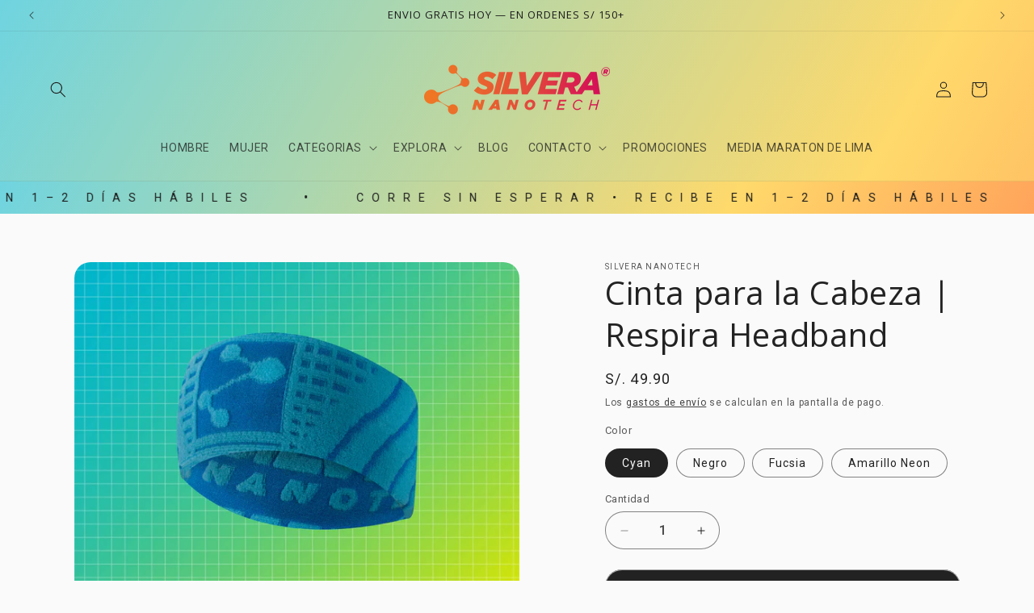

--- FILE ---
content_type: text/html; charset=utf-8
request_url: https://silverashop.com/products/cinta-cabeza-headband
body_size: 46762
content:
<!doctype html>
<html class="js" lang="es">
  <head>   
    <!-- Google tag (gtag.js) -->
<script async src="https://www.googletagmanager.com/gtag/js?id=G-BY783QRZTT"></script>
<script>
  window.dataLayer = window.dataLayer || [];
  function gtag(){dataLayer.push(arguments);}
  gtag('js', new Date());

  gtag('config', 'G-BY783QRZTT');
</script>


    <meta charset="utf-8">
    <meta http-equiv="X-UA-Compatible" content="IE=edge">
    <meta name="viewport" content="width=device-width,initial-scale=1">
    <meta name="theme-color" content="">
    <link rel="canonical" href="https://silverashop.com/products/cinta-cabeza-headband"><link rel="icon" type="image/png" href="//silverashop.com/cdn/shop/files/Logo_Simbolo_Silvera.png?crop=center&height=32&v=1721229686&width=32"><link rel="preconnect" href="https://fonts.shopifycdn.com" crossorigin><title>
      Cinta para la Cabeza | Respira Headband
 &ndash; Silvera NanoTech</title>

    
      <meta name="description" content="Cinta para la cabeza ligera que ofrece una ventilación óptima y evacuación del sudor en condiciones de calor. Headband Mujer y Hombre. Envíos Peru">
    

    

<meta property="og:site_name" content="Silvera NanoTech">
<meta property="og:url" content="https://silverashop.com/products/cinta-cabeza-headband">
<meta property="og:title" content="Cinta para la Cabeza | Respira Headband">
<meta property="og:type" content="product">
<meta property="og:description" content="Cinta para la cabeza ligera que ofrece una ventilación óptima y evacuación del sudor en condiciones de calor. Headband Mujer y Hombre. Envíos Peru"><meta property="og:image" content="http://silverashop.com/cdn/shop/products/headband-05.jpg?v=1755693331">
  <meta property="og:image:secure_url" content="https://silverashop.com/cdn/shop/products/headband-05.jpg?v=1755693331">
  <meta property="og:image:width" content="4168">
  <meta property="og:image:height" content="4167"><meta property="og:price:amount" content="49.90">
  <meta property="og:price:currency" content="PEN"><meta name="twitter:card" content="summary_large_image">
<meta name="twitter:title" content="Cinta para la Cabeza | Respira Headband">
<meta name="twitter:description" content="Cinta para la cabeza ligera que ofrece una ventilación óptima y evacuación del sudor en condiciones de calor. Headband Mujer y Hombre. Envíos Peru">


    <script src="//silverashop.com/cdn/shop/t/12/assets/constants.js?v=132983761750457495441722067101" defer="defer"></script>
    <script src="//silverashop.com/cdn/shop/t/12/assets/pubsub.js?v=158357773527763999511722067101" defer="defer"></script>
    <script src="//silverashop.com/cdn/shop/t/12/assets/global.js?v=88558128918567037191722067101" defer="defer"></script><script>window.performance && window.performance.mark && window.performance.mark('shopify.content_for_header.start');</script><meta name="facebook-domain-verification" content="j7gc2mywuc1wws0kul16cd7dvr3xka">
<meta name="facebook-domain-verification" content="6epllaihjw9m0fo4t3vkhtr159g8fp">
<meta name="google-site-verification" content="0pWQ_2hus5dXA1gpk6EOZKx9xQcQXufaKKgPPUZlmBc">
<meta name="google-site-verification" content="0s_p5QR48UCvJ92gfjlG4dWvfIq28Ph85XwK6TrvHYQ">
<meta id="shopify-digital-wallet" name="shopify-digital-wallet" content="/40412414106/digital_wallets/dialog">
<link rel="alternate" type="application/json+oembed" href="https://silverashop.com/products/cinta-cabeza-headband.oembed">
<script async="async" src="/checkouts/internal/preloads.js?locale=es-PE"></script>
<script id="shopify-features" type="application/json">{"accessToken":"2c05c80ba158803736804079cdebd4d0","betas":["rich-media-storefront-analytics"],"domain":"silverashop.com","predictiveSearch":true,"shopId":40412414106,"locale":"es"}</script>
<script>var Shopify = Shopify || {};
Shopify.shop = "silvermask-plus.myshopify.com";
Shopify.locale = "es";
Shopify.currency = {"active":"PEN","rate":"1.0"};
Shopify.country = "PE";
Shopify.theme = {"name":"Refresh 15.0.1","id":136839790746,"schema_name":"Refresh","schema_version":"15.0.0","theme_store_id":1567,"role":"main"};
Shopify.theme.handle = "null";
Shopify.theme.style = {"id":null,"handle":null};
Shopify.cdnHost = "silverashop.com/cdn";
Shopify.routes = Shopify.routes || {};
Shopify.routes.root = "/";</script>
<script type="module">!function(o){(o.Shopify=o.Shopify||{}).modules=!0}(window);</script>
<script>!function(o){function n(){var o=[];function n(){o.push(Array.prototype.slice.apply(arguments))}return n.q=o,n}var t=o.Shopify=o.Shopify||{};t.loadFeatures=n(),t.autoloadFeatures=n()}(window);</script>
<script id="shop-js-analytics" type="application/json">{"pageType":"product"}</script>
<script defer="defer" async type="module" src="//silverashop.com/cdn/shopifycloud/shop-js/modules/v2/client.init-shop-cart-sync_CvZOh8Af.es.esm.js"></script>
<script defer="defer" async type="module" src="//silverashop.com/cdn/shopifycloud/shop-js/modules/v2/chunk.common_3Rxs6Qxh.esm.js"></script>
<script type="module">
  await import("//silverashop.com/cdn/shopifycloud/shop-js/modules/v2/client.init-shop-cart-sync_CvZOh8Af.es.esm.js");
await import("//silverashop.com/cdn/shopifycloud/shop-js/modules/v2/chunk.common_3Rxs6Qxh.esm.js");

  window.Shopify.SignInWithShop?.initShopCartSync?.({"fedCMEnabled":true,"windoidEnabled":true});

</script>
<script>(function() {
  var isLoaded = false;
  function asyncLoad() {
    if (isLoaded) return;
    isLoaded = true;
    var urls = ["\/\/shopify.privy.com\/widget.js?shop=silvermask-plus.myshopify.com","https:\/\/cdn.shopify.com\/s\/files\/1\/0404\/1241\/4106\/t\/3\/assets\/globo.formbuilder.init.js?v=1595896249\u0026shop=silvermask-plus.myshopify.com","https:\/\/geotargetly.co\/grsp?id=-MhLru2bCA4ghVlwyHbS\u0026shop=silvermask-plus.myshopify.com"];
    for (var i = 0; i < urls.length; i++) {
      var s = document.createElement('script');
      s.type = 'text/javascript';
      s.async = true;
      s.src = urls[i];
      var x = document.getElementsByTagName('script')[0];
      x.parentNode.insertBefore(s, x);
    }
  };
  if(window.attachEvent) {
    window.attachEvent('onload', asyncLoad);
  } else {
    window.addEventListener('load', asyncLoad, false);
  }
})();</script>
<script id="__st">var __st={"a":40412414106,"offset":-18000,"reqid":"400f33fc-19ce-455b-9e5d-590f9abfb42b-1768689559","pageurl":"silverashop.com\/products\/cinta-cabeza-headband","u":"4a5d0247685e","p":"product","rtyp":"product","rid":7487759745178};</script>
<script>window.ShopifyPaypalV4VisibilityTracking = true;</script>
<script id="captcha-bootstrap">!function(){'use strict';const t='contact',e='account',n='new_comment',o=[[t,t],['blogs',n],['comments',n],[t,'customer']],c=[[e,'customer_login'],[e,'guest_login'],[e,'recover_customer_password'],[e,'create_customer']],r=t=>t.map((([t,e])=>`form[action*='/${t}']:not([data-nocaptcha='true']) input[name='form_type'][value='${e}']`)).join(','),a=t=>()=>t?[...document.querySelectorAll(t)].map((t=>t.form)):[];function s(){const t=[...o],e=r(t);return a(e)}const i='password',u='form_key',d=['recaptcha-v3-token','g-recaptcha-response','h-captcha-response',i],f=()=>{try{return window.sessionStorage}catch{return}},m='__shopify_v',_=t=>t.elements[u];function p(t,e,n=!1){try{const o=window.sessionStorage,c=JSON.parse(o.getItem(e)),{data:r}=function(t){const{data:e,action:n}=t;return t[m]||n?{data:e,action:n}:{data:t,action:n}}(c);for(const[e,n]of Object.entries(r))t.elements[e]&&(t.elements[e].value=n);n&&o.removeItem(e)}catch(o){console.error('form repopulation failed',{error:o})}}const l='form_type',E='cptcha';function T(t){t.dataset[E]=!0}const w=window,h=w.document,L='Shopify',v='ce_forms',y='captcha';let A=!1;((t,e)=>{const n=(g='f06e6c50-85a8-45c8-87d0-21a2b65856fe',I='https://cdn.shopify.com/shopifycloud/storefront-forms-hcaptcha/ce_storefront_forms_captcha_hcaptcha.v1.5.2.iife.js',D={infoText:'Protegido por hCaptcha',privacyText:'Privacidad',termsText:'Términos'},(t,e,n)=>{const o=w[L][v],c=o.bindForm;if(c)return c(t,g,e,D).then(n);var r;o.q.push([[t,g,e,D],n]),r=I,A||(h.body.append(Object.assign(h.createElement('script'),{id:'captcha-provider',async:!0,src:r})),A=!0)});var g,I,D;w[L]=w[L]||{},w[L][v]=w[L][v]||{},w[L][v].q=[],w[L][y]=w[L][y]||{},w[L][y].protect=function(t,e){n(t,void 0,e),T(t)},Object.freeze(w[L][y]),function(t,e,n,w,h,L){const[v,y,A,g]=function(t,e,n){const i=e?o:[],u=t?c:[],d=[...i,...u],f=r(d),m=r(i),_=r(d.filter((([t,e])=>n.includes(e))));return[a(f),a(m),a(_),s()]}(w,h,L),I=t=>{const e=t.target;return e instanceof HTMLFormElement?e:e&&e.form},D=t=>v().includes(t);t.addEventListener('submit',(t=>{const e=I(t);if(!e)return;const n=D(e)&&!e.dataset.hcaptchaBound&&!e.dataset.recaptchaBound,o=_(e),c=g().includes(e)&&(!o||!o.value);(n||c)&&t.preventDefault(),c&&!n&&(function(t){try{if(!f())return;!function(t){const e=f();if(!e)return;const n=_(t);if(!n)return;const o=n.value;o&&e.removeItem(o)}(t);const e=Array.from(Array(32),(()=>Math.random().toString(36)[2])).join('');!function(t,e){_(t)||t.append(Object.assign(document.createElement('input'),{type:'hidden',name:u})),t.elements[u].value=e}(t,e),function(t,e){const n=f();if(!n)return;const o=[...t.querySelectorAll(`input[type='${i}']`)].map((({name:t})=>t)),c=[...d,...o],r={};for(const[a,s]of new FormData(t).entries())c.includes(a)||(r[a]=s);n.setItem(e,JSON.stringify({[m]:1,action:t.action,data:r}))}(t,e)}catch(e){console.error('failed to persist form',e)}}(e),e.submit())}));const S=(t,e)=>{t&&!t.dataset[E]&&(n(t,e.some((e=>e===t))),T(t))};for(const o of['focusin','change'])t.addEventListener(o,(t=>{const e=I(t);D(e)&&S(e,y())}));const B=e.get('form_key'),M=e.get(l),P=B&&M;t.addEventListener('DOMContentLoaded',(()=>{const t=y();if(P)for(const e of t)e.elements[l].value===M&&p(e,B);[...new Set([...A(),...v().filter((t=>'true'===t.dataset.shopifyCaptcha))])].forEach((e=>S(e,t)))}))}(h,new URLSearchParams(w.location.search),n,t,e,['guest_login'])})(!0,!0)}();</script>
<script integrity="sha256-4kQ18oKyAcykRKYeNunJcIwy7WH5gtpwJnB7kiuLZ1E=" data-source-attribution="shopify.loadfeatures" defer="defer" src="//silverashop.com/cdn/shopifycloud/storefront/assets/storefront/load_feature-a0a9edcb.js" crossorigin="anonymous"></script>
<script data-source-attribution="shopify.dynamic_checkout.dynamic.init">var Shopify=Shopify||{};Shopify.PaymentButton=Shopify.PaymentButton||{isStorefrontPortableWallets:!0,init:function(){window.Shopify.PaymentButton.init=function(){};var t=document.createElement("script");t.src="https://silverashop.com/cdn/shopifycloud/portable-wallets/latest/portable-wallets.es.js",t.type="module",document.head.appendChild(t)}};
</script>
<script data-source-attribution="shopify.dynamic_checkout.buyer_consent">
  function portableWalletsHideBuyerConsent(e){var t=document.getElementById("shopify-buyer-consent"),n=document.getElementById("shopify-subscription-policy-button");t&&n&&(t.classList.add("hidden"),t.setAttribute("aria-hidden","true"),n.removeEventListener("click",e))}function portableWalletsShowBuyerConsent(e){var t=document.getElementById("shopify-buyer-consent"),n=document.getElementById("shopify-subscription-policy-button");t&&n&&(t.classList.remove("hidden"),t.removeAttribute("aria-hidden"),n.addEventListener("click",e))}window.Shopify?.PaymentButton&&(window.Shopify.PaymentButton.hideBuyerConsent=portableWalletsHideBuyerConsent,window.Shopify.PaymentButton.showBuyerConsent=portableWalletsShowBuyerConsent);
</script>
<script data-source-attribution="shopify.dynamic_checkout.cart.bootstrap">document.addEventListener("DOMContentLoaded",(function(){function t(){return document.querySelector("shopify-accelerated-checkout-cart, shopify-accelerated-checkout")}if(t())Shopify.PaymentButton.init();else{new MutationObserver((function(e,n){t()&&(Shopify.PaymentButton.init(),n.disconnect())})).observe(document.body,{childList:!0,subtree:!0})}}));
</script>
<script id="sections-script" data-sections="header" defer="defer" src="//silverashop.com/cdn/shop/t/12/compiled_assets/scripts.js?v=4320"></script>
<script>window.performance && window.performance.mark && window.performance.mark('shopify.content_for_header.end');</script>


    <style data-shopify>
      @font-face {
  font-family: Roboto;
  font-weight: 400;
  font-style: normal;
  font-display: swap;
  src: url("//silverashop.com/cdn/fonts/roboto/roboto_n4.2019d890f07b1852f56ce63ba45b2db45d852cba.woff2") format("woff2"),
       url("//silverashop.com/cdn/fonts/roboto/roboto_n4.238690e0007583582327135619c5f7971652fa9d.woff") format("woff");
}

      @font-face {
  font-family: Roboto;
  font-weight: 700;
  font-style: normal;
  font-display: swap;
  src: url("//silverashop.com/cdn/fonts/roboto/roboto_n7.f38007a10afbbde8976c4056bfe890710d51dec2.woff2") format("woff2"),
       url("//silverashop.com/cdn/fonts/roboto/roboto_n7.94bfdd3e80c7be00e128703d245c207769d763f9.woff") format("woff");
}

      @font-face {
  font-family: Roboto;
  font-weight: 400;
  font-style: italic;
  font-display: swap;
  src: url("//silverashop.com/cdn/fonts/roboto/roboto_i4.57ce898ccda22ee84f49e6b57ae302250655e2d4.woff2") format("woff2"),
       url("//silverashop.com/cdn/fonts/roboto/roboto_i4.b21f3bd061cbcb83b824ae8c7671a82587b264bf.woff") format("woff");
}

      @font-face {
  font-family: Roboto;
  font-weight: 700;
  font-style: italic;
  font-display: swap;
  src: url("//silverashop.com/cdn/fonts/roboto/roboto_i7.7ccaf9410746f2c53340607c42c43f90a9005937.woff2") format("woff2"),
       url("//silverashop.com/cdn/fonts/roboto/roboto_i7.49ec21cdd7148292bffea74c62c0df6e93551516.woff") format("woff");
}

      @font-face {
  font-family: "Open Sans";
  font-weight: 400;
  font-style: normal;
  font-display: swap;
  src: url("//silverashop.com/cdn/fonts/open_sans/opensans_n4.c32e4d4eca5273f6d4ee95ddf54b5bbb75fc9b61.woff2") format("woff2"),
       url("//silverashop.com/cdn/fonts/open_sans/opensans_n4.5f3406f8d94162b37bfa232b486ac93ee892406d.woff") format("woff");
}


      
        :root,
        .color-scheme-1 {
          --color-background: 250,250,250;
        
          --gradient-background: #fafafa;
        

        

        --color-foreground: 34,34,34;
        --color-background-contrast: 186,186,186;
        --color-shadow: 34,34,34;
        --color-button: 34,34,34;
        --color-button-text: 250,250,250;
        --color-secondary-button: 250,250,250;
        --color-secondary-button-text: 34,34,34;
        --color-link: 34,34,34;
        --color-badge-foreground: 34,34,34;
        --color-badge-background: 250,250,250;
        --color-badge-border: 34,34,34;
        --payment-terms-background-color: rgb(250 250 250);
      }
      
        
        .color-scheme-2 {
          --color-background: 255,255,255;
        
          --gradient-background: #ffffff;
        

        

        --color-foreground: 37,37,37;
        --color-background-contrast: 191,191,191;
        --color-shadow: 37,37,37;
        --color-button: 37,37,37;
        --color-button-text: 255,255,255;
        --color-secondary-button: 255,255,255;
        --color-secondary-button-text: 37,37,37;
        --color-link: 37,37,37;
        --color-badge-foreground: 37,37,37;
        --color-badge-background: 255,255,255;
        --color-badge-border: 37,37,37;
        --payment-terms-background-color: rgb(255 255 255);
      }
      
        
        .color-scheme-3 {
          --color-background: 34,34,34;
        
          --gradient-background: #222222;
        

        

        --color-foreground: 255,255,255;
        --color-background-contrast: 47,47,47;
        --color-shadow: 239,240,245;
        --color-button: 255,255,255;
        --color-button-text: 255,255,255;
        --color-secondary-button: 34,34,34;
        --color-secondary-button-text: 255,255,255;
        --color-link: 255,255,255;
        --color-badge-foreground: 255,255,255;
        --color-badge-background: 34,34,34;
        --color-badge-border: 255,255,255;
        --payment-terms-background-color: rgb(34 34 34);
      }
      
        
        .color-scheme-4 {
          --color-background: 36,94,250;
        
          --gradient-background: #245efa;
        

        

        --color-foreground: 255,255,255;
        --color-background-contrast: 4,45,155;
        --color-shadow: 14,27,77;
        --color-button: 255,255,255;
        --color-button-text: 36,94,250;
        --color-secondary-button: 36,94,250;
        --color-secondary-button-text: 255,255,255;
        --color-link: 255,255,255;
        --color-badge-foreground: 255,255,255;
        --color-badge-background: 36,94,250;
        --color-badge-border: 255,255,255;
        --payment-terms-background-color: rgb(36 94 250);
      }
      
        
        .color-scheme-5 {
          --color-background: 234,128,32;
        
          --gradient-background: linear-gradient(65deg, rgba(234, 128, 32, 1), rgba(249, 32, 32, 1) 100%);
        

        

        --color-foreground: 255,255,255;
        --color-background-contrast: 127,66,12;
        --color-shadow: 250,250,250;
        --color-button: 255,255,255;
        --color-button-text: 234,128,32;
        --color-secondary-button: 234,128,32;
        --color-secondary-button-text: 255,255,255;
        --color-link: 255,255,255;
        --color-badge-foreground: 255,255,255;
        --color-badge-background: 234,128,32;
        --color-badge-border: 255,255,255;
        --payment-terms-background-color: rgb(234 128 32);
      }
      
        
        .color-scheme-3afbadd7-ef4d-4e43-8d12-6dc0dcea1094 {
          --color-background: 255,255,255;
        
          --gradient-background: #ffffff;
        

        

        --color-foreground: 249,32,32;
        --color-background-contrast: 191,191,191;
        --color-shadow: 249,32,32;
        --color-button: 255,255,255;
        --color-button-text: 249,32,32;
        --color-secondary-button: 255,255,255;
        --color-secondary-button-text: 249,32,32;
        --color-link: 249,32,32;
        --color-badge-foreground: 249,32,32;
        --color-badge-background: 255,255,255;
        --color-badge-border: 249,32,32;
        --payment-terms-background-color: rgb(255 255 255);
      }
      
        
        .color-scheme-5a7b2d52-9cd0-4d3f-abe6-81cb955c0d06 {
          --color-background: 255,255,255;
        
          --gradient-background: linear-gradient(120deg, rgba(111, 212, 224, 1), rgba(255, 217, 107, 1) 71%, rgba(255, 164, 91, 1) 100%);
        

        

        --color-foreground: 28,28,28;
        --color-background-contrast: 191,191,191;
        --color-shadow: 250,250,250;
        --color-button: 255,149,72;
        --color-button-text: 28,28,28;
        --color-secondary-button: 255,255,255;
        --color-secondary-button-text: 94,201,215;
        --color-link: 94,201,215;
        --color-badge-foreground: 28,28,28;
        --color-badge-background: 255,255,255;
        --color-badge-border: 28,28,28;
        --payment-terms-background-color: rgb(255 255 255);
      }
      
        
        .color-scheme-ccdc5d01-cad6-4bbf-8c9f-31e18541cc87 {
          --color-background: 250,250,250;
        
          --gradient-background: #fafafa;
        

        

        --color-foreground: 34,34,34;
        --color-background-contrast: 186,186,186;
        --color-shadow: 34,34,34;
        --color-button: 34,34,34;
        --color-button-text: 250,250,250;
        --color-secondary-button: 250,250,250;
        --color-secondary-button-text: 34,34,34;
        --color-link: 34,34,34;
        --color-badge-foreground: 34,34,34;
        --color-badge-background: 250,250,250;
        --color-badge-border: 34,34,34;
        --payment-terms-background-color: rgb(250 250 250);
      }
      

      body, .color-scheme-1, .color-scheme-2, .color-scheme-3, .color-scheme-4, .color-scheme-5, .color-scheme-3afbadd7-ef4d-4e43-8d12-6dc0dcea1094, .color-scheme-5a7b2d52-9cd0-4d3f-abe6-81cb955c0d06, .color-scheme-ccdc5d01-cad6-4bbf-8c9f-31e18541cc87 {
        color: rgba(var(--color-foreground), 0.75);
        background-color: rgb(var(--color-background));
      }

      :root {
        --font-body-family: Roboto, sans-serif;
        --font-body-style: normal;
        --font-body-weight: 400;
        --font-body-weight-bold: 700;

        --font-heading-family: "Open Sans", sans-serif;
        --font-heading-style: normal;
        --font-heading-weight: 400;

        --font-body-scale: 1.0;
        --font-heading-scale: 1.0;

        --media-padding: px;
        --media-border-opacity: 0.1;
        --media-border-width: 0px;
        --media-radius: 20px;
        --media-shadow-opacity: 0.0;
        --media-shadow-horizontal-offset: 0px;
        --media-shadow-vertical-offset: 4px;
        --media-shadow-blur-radius: 5px;
        --media-shadow-visible: 0;

        --page-width: 140rem;
        --page-width-margin: 0rem;

        --product-card-image-padding: 0.0rem;
        --product-card-corner-radius: 1.2rem;
        --product-card-text-alignment: center;
        --product-card-border-width: 0.1rem;
        --product-card-border-opacity: 0.4;
        --product-card-shadow-opacity: 0.0;
        --product-card-shadow-visible: 0;
        --product-card-shadow-horizontal-offset: 0.0rem;
        --product-card-shadow-vertical-offset: 0.4rem;
        --product-card-shadow-blur-radius: 0.5rem;

        --collection-card-image-padding: 0.0rem;
        --collection-card-corner-radius: 1.6rem;
        --collection-card-text-alignment: left;
        --collection-card-border-width: 0.1rem;
        --collection-card-border-opacity: 0.25;
        --collection-card-shadow-opacity: 0.4;
        --collection-card-shadow-visible: 1;
        --collection-card-shadow-horizontal-offset: 0.0rem;
        --collection-card-shadow-vertical-offset: 0.0rem;
        --collection-card-shadow-blur-radius: 0.0rem;

        --blog-card-image-padding: 1.6rem;
        --blog-card-corner-radius: 1.8rem;
        --blog-card-text-alignment: left;
        --blog-card-border-width: 0.1rem;
        --blog-card-border-opacity: 1.0;
        --blog-card-shadow-opacity: 0.0;
        --blog-card-shadow-visible: 0;
        --blog-card-shadow-horizontal-offset: 0.0rem;
        --blog-card-shadow-vertical-offset: 0.4rem;
        --blog-card-shadow-blur-radius: 0.5rem;

        --badge-corner-radius: 1.0rem;

        --popup-border-width: 1px;
        --popup-border-opacity: 0.1;
        --popup-corner-radius: 18px;
        --popup-shadow-opacity: 0.5;
        --popup-shadow-horizontal-offset: 0px;
        --popup-shadow-vertical-offset: 4px;
        --popup-shadow-blur-radius: 5px;

        --drawer-border-width: 0px;
        --drawer-border-opacity: 0.1;
        --drawer-shadow-opacity: 0.0;
        --drawer-shadow-horizontal-offset: 0px;
        --drawer-shadow-vertical-offset: 4px;
        --drawer-shadow-blur-radius: 5px;

        --spacing-sections-desktop: 0px;
        --spacing-sections-mobile: 0px;

        --grid-desktop-vertical-spacing: 28px;
        --grid-desktop-horizontal-spacing: 28px;
        --grid-mobile-vertical-spacing: 14px;
        --grid-mobile-horizontal-spacing: 14px;

        --text-boxes-border-opacity: 0.1;
        --text-boxes-border-width: 0px;
        --text-boxes-radius: 20px;
        --text-boxes-shadow-opacity: 0.0;
        --text-boxes-shadow-visible: 0;
        --text-boxes-shadow-horizontal-offset: 0px;
        --text-boxes-shadow-vertical-offset: 4px;
        --text-boxes-shadow-blur-radius: 5px;

        --buttons-radius: 20px;
        --buttons-radius-outset: 21px;
        --buttons-border-width: 1px;
        --buttons-border-opacity: 0.4;
        --buttons-shadow-opacity: 0.7;
        --buttons-shadow-visible: 1;
        --buttons-shadow-horizontal-offset: 0px;
        --buttons-shadow-vertical-offset: 0px;
        --buttons-shadow-blur-radius: 0px;
        --buttons-border-offset: 0.3px;

        --inputs-radius: 26px;
        --inputs-border-width: 1px;
        --inputs-border-opacity: 0.55;
        --inputs-shadow-opacity: 0.0;
        --inputs-shadow-horizontal-offset: 0px;
        --inputs-margin-offset: 0px;
        --inputs-shadow-vertical-offset: 4px;
        --inputs-shadow-blur-radius: 5px;
        --inputs-radius-outset: 27px;

        --variant-pills-radius: 40px;
        --variant-pills-border-width: 1px;
        --variant-pills-border-opacity: 0.55;
        --variant-pills-shadow-opacity: 0.0;
        --variant-pills-shadow-horizontal-offset: 0px;
        --variant-pills-shadow-vertical-offset: 4px;
        --variant-pills-shadow-blur-radius: 5px;
      }

      *,
      *::before,
      *::after {
        box-sizing: inherit;
      }

      html {
        box-sizing: border-box;
        font-size: calc(var(--font-body-scale) * 62.5%);
        height: 100%;
      }

      body {
        display: grid;
        grid-template-rows: auto auto 1fr auto;
        grid-template-columns: 100%;
        min-height: 100%;
        margin: 0;
        font-size: 1.5rem;
        letter-spacing: 0.06rem;
        line-height: calc(1 + 0.8 / var(--font-body-scale));
        font-family: var(--font-body-family);
        font-style: var(--font-body-style);
        font-weight: var(--font-body-weight);
      }

      @media screen and (min-width: 750px) {
        body {
          font-size: 1.6rem;
        }
      }
    </style>

    <link href="//silverashop.com/cdn/shop/t/12/assets/base.css?v=144968985024194912401722067101" rel="stylesheet" type="text/css" media="all" />

      <link rel="preload" as="font" href="//silverashop.com/cdn/fonts/roboto/roboto_n4.2019d890f07b1852f56ce63ba45b2db45d852cba.woff2" type="font/woff2" crossorigin>
      

      <link rel="preload" as="font" href="//silverashop.com/cdn/fonts/open_sans/opensans_n4.c32e4d4eca5273f6d4ee95ddf54b5bbb75fc9b61.woff2" type="font/woff2" crossorigin>
      
<link href="//silverashop.com/cdn/shop/t/12/assets/component-localization-form.css?v=120620094879297847921722067101" rel="stylesheet" type="text/css" media="all" />
      <script src="//silverashop.com/cdn/shop/t/12/assets/localization-form.js?v=144176611646395275351722067101" defer="defer"></script><link
        rel="stylesheet"
        href="//silverashop.com/cdn/shop/t/12/assets/component-predictive-search.css?v=118923337488134913561722067101"
        media="print"
        onload="this.media='all'"
      ><script>
      if (Shopify.designMode) {
        document.documentElement.classList.add('shopify-design-mode');
      }
    </script>
  <!-- BEGIN app block: shopify://apps/klaviyo-email-marketing-sms/blocks/klaviyo-onsite-embed/2632fe16-c075-4321-a88b-50b567f42507 -->












  <script async src="https://static.klaviyo.com/onsite/js/TWrYfA/klaviyo.js?company_id=TWrYfA"></script>
  <script>!function(){if(!window.klaviyo){window._klOnsite=window._klOnsite||[];try{window.klaviyo=new Proxy({},{get:function(n,i){return"push"===i?function(){var n;(n=window._klOnsite).push.apply(n,arguments)}:function(){for(var n=arguments.length,o=new Array(n),w=0;w<n;w++)o[w]=arguments[w];var t="function"==typeof o[o.length-1]?o.pop():void 0,e=new Promise((function(n){window._klOnsite.push([i].concat(o,[function(i){t&&t(i),n(i)}]))}));return e}}})}catch(n){window.klaviyo=window.klaviyo||[],window.klaviyo.push=function(){var n;(n=window._klOnsite).push.apply(n,arguments)}}}}();</script>

  
    <script id="viewed_product">
      if (item == null) {
        var _learnq = _learnq || [];

        var MetafieldReviews = null
        var MetafieldYotpoRating = null
        var MetafieldYotpoCount = null
        var MetafieldLooxRating = null
        var MetafieldLooxCount = null
        var okendoProduct = null
        var okendoProductReviewCount = null
        var okendoProductReviewAverageValue = null
        try {
          // The following fields are used for Customer Hub recently viewed in order to add reviews.
          // This information is not part of __kla_viewed. Instead, it is part of __kla_viewed_reviewed_items
          MetafieldReviews = {};
          MetafieldYotpoRating = null
          MetafieldYotpoCount = null
          MetafieldLooxRating = null
          MetafieldLooxCount = null

          okendoProduct = null
          // If the okendo metafield is not legacy, it will error, which then requires the new json formatted data
          if (okendoProduct && 'error' in okendoProduct) {
            okendoProduct = null
          }
          okendoProductReviewCount = okendoProduct ? okendoProduct.reviewCount : null
          okendoProductReviewAverageValue = okendoProduct ? okendoProduct.reviewAverageValue : null
        } catch (error) {
          console.error('Error in Klaviyo onsite reviews tracking:', error);
        }

        var item = {
          Name: "Cinta para la Cabeza | Respira Headband",
          ProductID: 7487759745178,
          Categories: ["Accesorios Running","DESTACADOS DE SILVERA","Headband","Medias Ciclismo y MTB","Medias de Compresión KOMPRESSOX","Medias de Yoga \u0026 Pilates","Medias Gym","MEDIAS HOMBRE","MEDIAS MUJER","Medias Mujer | SILVERA NANOTECH","Medias Padel","Medias Running","Medias Trail Running"],
          ImageURL: "https://silverashop.com/cdn/shop/products/headband-05_grande.jpg?v=1755693331",
          URL: "https://silverashop.com/products/cinta-cabeza-headband",
          Brand: "Silvera NanoTech",
          Price: "S\/. 49.90",
          Value: "49.90",
          CompareAtPrice: "S\/. 49.90"
        };
        _learnq.push(['track', 'Viewed Product', item]);
        _learnq.push(['trackViewedItem', {
          Title: item.Name,
          ItemId: item.ProductID,
          Categories: item.Categories,
          ImageUrl: item.ImageURL,
          Url: item.URL,
          Metadata: {
            Brand: item.Brand,
            Price: item.Price,
            Value: item.Value,
            CompareAtPrice: item.CompareAtPrice
          },
          metafields:{
            reviews: MetafieldReviews,
            yotpo:{
              rating: MetafieldYotpoRating,
              count: MetafieldYotpoCount,
            },
            loox:{
              rating: MetafieldLooxRating,
              count: MetafieldLooxCount,
            },
            okendo: {
              rating: okendoProductReviewAverageValue,
              count: okendoProductReviewCount,
            }
          }
        }]);
      }
    </script>
  




  <script>
    window.klaviyoReviewsProductDesignMode = false
  </script>







<!-- END app block --><link href="https://monorail-edge.shopifysvc.com" rel="dns-prefetch">
<script>(function(){if ("sendBeacon" in navigator && "performance" in window) {try {var session_token_from_headers = performance.getEntriesByType('navigation')[0].serverTiming.find(x => x.name == '_s').description;} catch {var session_token_from_headers = undefined;}var session_cookie_matches = document.cookie.match(/_shopify_s=([^;]*)/);var session_token_from_cookie = session_cookie_matches && session_cookie_matches.length === 2 ? session_cookie_matches[1] : "";var session_token = session_token_from_headers || session_token_from_cookie || "";function handle_abandonment_event(e) {var entries = performance.getEntries().filter(function(entry) {return /monorail-edge.shopifysvc.com/.test(entry.name);});if (!window.abandonment_tracked && entries.length === 0) {window.abandonment_tracked = true;var currentMs = Date.now();var navigation_start = performance.timing.navigationStart;var payload = {shop_id: 40412414106,url: window.location.href,navigation_start,duration: currentMs - navigation_start,session_token,page_type: "product"};window.navigator.sendBeacon("https://monorail-edge.shopifysvc.com/v1/produce", JSON.stringify({schema_id: "online_store_buyer_site_abandonment/1.1",payload: payload,metadata: {event_created_at_ms: currentMs,event_sent_at_ms: currentMs}}));}}window.addEventListener('pagehide', handle_abandonment_event);}}());</script>
<script id="web-pixels-manager-setup">(function e(e,d,r,n,o){if(void 0===o&&(o={}),!Boolean(null===(a=null===(i=window.Shopify)||void 0===i?void 0:i.analytics)||void 0===a?void 0:a.replayQueue)){var i,a;window.Shopify=window.Shopify||{};var t=window.Shopify;t.analytics=t.analytics||{};var s=t.analytics;s.replayQueue=[],s.publish=function(e,d,r){return s.replayQueue.push([e,d,r]),!0};try{self.performance.mark("wpm:start")}catch(e){}var l=function(){var e={modern:/Edge?\/(1{2}[4-9]|1[2-9]\d|[2-9]\d{2}|\d{4,})\.\d+(\.\d+|)|Firefox\/(1{2}[4-9]|1[2-9]\d|[2-9]\d{2}|\d{4,})\.\d+(\.\d+|)|Chrom(ium|e)\/(9{2}|\d{3,})\.\d+(\.\d+|)|(Maci|X1{2}).+ Version\/(15\.\d+|(1[6-9]|[2-9]\d|\d{3,})\.\d+)([,.]\d+|)( \(\w+\)|)( Mobile\/\w+|) Safari\/|Chrome.+OPR\/(9{2}|\d{3,})\.\d+\.\d+|(CPU[ +]OS|iPhone[ +]OS|CPU[ +]iPhone|CPU IPhone OS|CPU iPad OS)[ +]+(15[._]\d+|(1[6-9]|[2-9]\d|\d{3,})[._]\d+)([._]\d+|)|Android:?[ /-](13[3-9]|1[4-9]\d|[2-9]\d{2}|\d{4,})(\.\d+|)(\.\d+|)|Android.+Firefox\/(13[5-9]|1[4-9]\d|[2-9]\d{2}|\d{4,})\.\d+(\.\d+|)|Android.+Chrom(ium|e)\/(13[3-9]|1[4-9]\d|[2-9]\d{2}|\d{4,})\.\d+(\.\d+|)|SamsungBrowser\/([2-9]\d|\d{3,})\.\d+/,legacy:/Edge?\/(1[6-9]|[2-9]\d|\d{3,})\.\d+(\.\d+|)|Firefox\/(5[4-9]|[6-9]\d|\d{3,})\.\d+(\.\d+|)|Chrom(ium|e)\/(5[1-9]|[6-9]\d|\d{3,})\.\d+(\.\d+|)([\d.]+$|.*Safari\/(?![\d.]+ Edge\/[\d.]+$))|(Maci|X1{2}).+ Version\/(10\.\d+|(1[1-9]|[2-9]\d|\d{3,})\.\d+)([,.]\d+|)( \(\w+\)|)( Mobile\/\w+|) Safari\/|Chrome.+OPR\/(3[89]|[4-9]\d|\d{3,})\.\d+\.\d+|(CPU[ +]OS|iPhone[ +]OS|CPU[ +]iPhone|CPU IPhone OS|CPU iPad OS)[ +]+(10[._]\d+|(1[1-9]|[2-9]\d|\d{3,})[._]\d+)([._]\d+|)|Android:?[ /-](13[3-9]|1[4-9]\d|[2-9]\d{2}|\d{4,})(\.\d+|)(\.\d+|)|Mobile Safari.+OPR\/([89]\d|\d{3,})\.\d+\.\d+|Android.+Firefox\/(13[5-9]|1[4-9]\d|[2-9]\d{2}|\d{4,})\.\d+(\.\d+|)|Android.+Chrom(ium|e)\/(13[3-9]|1[4-9]\d|[2-9]\d{2}|\d{4,})\.\d+(\.\d+|)|Android.+(UC? ?Browser|UCWEB|U3)[ /]?(15\.([5-9]|\d{2,})|(1[6-9]|[2-9]\d|\d{3,})\.\d+)\.\d+|SamsungBrowser\/(5\.\d+|([6-9]|\d{2,})\.\d+)|Android.+MQ{2}Browser\/(14(\.(9|\d{2,})|)|(1[5-9]|[2-9]\d|\d{3,})(\.\d+|))(\.\d+|)|K[Aa][Ii]OS\/(3\.\d+|([4-9]|\d{2,})\.\d+)(\.\d+|)/},d=e.modern,r=e.legacy,n=navigator.userAgent;return n.match(d)?"modern":n.match(r)?"legacy":"unknown"}(),u="modern"===l?"modern":"legacy",c=(null!=n?n:{modern:"",legacy:""})[u],f=function(e){return[e.baseUrl,"/wpm","/b",e.hashVersion,"modern"===e.buildTarget?"m":"l",".js"].join("")}({baseUrl:d,hashVersion:r,buildTarget:u}),m=function(e){var d=e.version,r=e.bundleTarget,n=e.surface,o=e.pageUrl,i=e.monorailEndpoint;return{emit:function(e){var a=e.status,t=e.errorMsg,s=(new Date).getTime(),l=JSON.stringify({metadata:{event_sent_at_ms:s},events:[{schema_id:"web_pixels_manager_load/3.1",payload:{version:d,bundle_target:r,page_url:o,status:a,surface:n,error_msg:t},metadata:{event_created_at_ms:s}}]});if(!i)return console&&console.warn&&console.warn("[Web Pixels Manager] No Monorail endpoint provided, skipping logging."),!1;try{return self.navigator.sendBeacon.bind(self.navigator)(i,l)}catch(e){}var u=new XMLHttpRequest;try{return u.open("POST",i,!0),u.setRequestHeader("Content-Type","text/plain"),u.send(l),!0}catch(e){return console&&console.warn&&console.warn("[Web Pixels Manager] Got an unhandled error while logging to Monorail."),!1}}}}({version:r,bundleTarget:l,surface:e.surface,pageUrl:self.location.href,monorailEndpoint:e.monorailEndpoint});try{o.browserTarget=l,function(e){var d=e.src,r=e.async,n=void 0===r||r,o=e.onload,i=e.onerror,a=e.sri,t=e.scriptDataAttributes,s=void 0===t?{}:t,l=document.createElement("script"),u=document.querySelector("head"),c=document.querySelector("body");if(l.async=n,l.src=d,a&&(l.integrity=a,l.crossOrigin="anonymous"),s)for(var f in s)if(Object.prototype.hasOwnProperty.call(s,f))try{l.dataset[f]=s[f]}catch(e){}if(o&&l.addEventListener("load",o),i&&l.addEventListener("error",i),u)u.appendChild(l);else{if(!c)throw new Error("Did not find a head or body element to append the script");c.appendChild(l)}}({src:f,async:!0,onload:function(){if(!function(){var e,d;return Boolean(null===(d=null===(e=window.Shopify)||void 0===e?void 0:e.analytics)||void 0===d?void 0:d.initialized)}()){var d=window.webPixelsManager.init(e)||void 0;if(d){var r=window.Shopify.analytics;r.replayQueue.forEach((function(e){var r=e[0],n=e[1],o=e[2];d.publishCustomEvent(r,n,o)})),r.replayQueue=[],r.publish=d.publishCustomEvent,r.visitor=d.visitor,r.initialized=!0}}},onerror:function(){return m.emit({status:"failed",errorMsg:"".concat(f," has failed to load")})},sri:function(e){var d=/^sha384-[A-Za-z0-9+/=]+$/;return"string"==typeof e&&d.test(e)}(c)?c:"",scriptDataAttributes:o}),m.emit({status:"loading"})}catch(e){m.emit({status:"failed",errorMsg:(null==e?void 0:e.message)||"Unknown error"})}}})({shopId: 40412414106,storefrontBaseUrl: "https://silverashop.com",extensionsBaseUrl: "https://extensions.shopifycdn.com/cdn/shopifycloud/web-pixels-manager",monorailEndpoint: "https://monorail-edge.shopifysvc.com/unstable/produce_batch",surface: "storefront-renderer",enabledBetaFlags: ["2dca8a86"],webPixelsConfigList: [{"id":"1947173018","configuration":"{\"accountID\":\"TWrYfA\",\"webPixelConfig\":\"eyJlbmFibGVBZGRlZFRvQ2FydEV2ZW50cyI6IHRydWV9\"}","eventPayloadVersion":"v1","runtimeContext":"STRICT","scriptVersion":"524f6c1ee37bacdca7657a665bdca589","type":"APP","apiClientId":123074,"privacyPurposes":["ANALYTICS","MARKETING"],"dataSharingAdjustments":{"protectedCustomerApprovalScopes":["read_customer_address","read_customer_email","read_customer_name","read_customer_personal_data","read_customer_phone"]}},{"id":"635306138","configuration":"{\"config\":\"{\\\"google_tag_ids\\\":[\\\"AW-645650467\\\",\\\"GT-T5N4DQ8V\\\"],\\\"target_country\\\":\\\"PE\\\",\\\"gtag_events\\\":[{\\\"type\\\":\\\"begin_checkout\\\",\\\"action_label\\\":\\\"AW-645650467\\\/cBPTCOfJpO0CEKOw77MC\\\"},{\\\"type\\\":\\\"search\\\",\\\"action_label\\\":\\\"AW-645650467\\\/ob_NCOrJpO0CEKOw77MC\\\"},{\\\"type\\\":\\\"view_item\\\",\\\"action_label\\\":[\\\"AW-645650467\\\/_YbjCOHJpO0CEKOw77MC\\\",\\\"MC-PJ4EF5LXKY\\\"]},{\\\"type\\\":\\\"purchase\\\",\\\"action_label\\\":[\\\"AW-645650467\\\/hHjgCM_JpO0CEKOw77MC\\\",\\\"MC-PJ4EF5LXKY\\\"]},{\\\"type\\\":\\\"page_view\\\",\\\"action_label\\\":[\\\"AW-645650467\\\/rlUNCMzJpO0CEKOw77MC\\\",\\\"MC-PJ4EF5LXKY\\\"]},{\\\"type\\\":\\\"add_payment_info\\\",\\\"action_label\\\":\\\"AW-645650467\\\/psWzCO3JpO0CEKOw77MC\\\"},{\\\"type\\\":\\\"add_to_cart\\\",\\\"action_label\\\":\\\"AW-645650467\\\/APA8COTJpO0CEKOw77MC\\\"}],\\\"enable_monitoring_mode\\\":false}\"}","eventPayloadVersion":"v1","runtimeContext":"OPEN","scriptVersion":"b2a88bafab3e21179ed38636efcd8a93","type":"APP","apiClientId":1780363,"privacyPurposes":[],"dataSharingAdjustments":{"protectedCustomerApprovalScopes":["read_customer_address","read_customer_email","read_customer_name","read_customer_personal_data","read_customer_phone"]}},{"id":"294486170","configuration":"{\"pixel_id\":\"738217854269498\",\"pixel_type\":\"facebook_pixel\",\"metaapp_system_user_token\":\"-\"}","eventPayloadVersion":"v1","runtimeContext":"OPEN","scriptVersion":"ca16bc87fe92b6042fbaa3acc2fbdaa6","type":"APP","apiClientId":2329312,"privacyPurposes":["ANALYTICS","MARKETING","SALE_OF_DATA"],"dataSharingAdjustments":{"protectedCustomerApprovalScopes":["read_customer_address","read_customer_email","read_customer_name","read_customer_personal_data","read_customer_phone"]}},{"id":"shopify-app-pixel","configuration":"{}","eventPayloadVersion":"v1","runtimeContext":"STRICT","scriptVersion":"0450","apiClientId":"shopify-pixel","type":"APP","privacyPurposes":["ANALYTICS","MARKETING"]},{"id":"shopify-custom-pixel","eventPayloadVersion":"v1","runtimeContext":"LAX","scriptVersion":"0450","apiClientId":"shopify-pixel","type":"CUSTOM","privacyPurposes":["ANALYTICS","MARKETING"]}],isMerchantRequest: false,initData: {"shop":{"name":"Silvera NanoTech","paymentSettings":{"currencyCode":"PEN"},"myshopifyDomain":"silvermask-plus.myshopify.com","countryCode":"PE","storefrontUrl":"https:\/\/silverashop.com"},"customer":null,"cart":null,"checkout":null,"productVariants":[{"price":{"amount":49.9,"currencyCode":"PEN"},"product":{"title":"Cinta para la Cabeza | Respira Headband","vendor":"Silvera NanoTech","id":"7487759745178","untranslatedTitle":"Cinta para la Cabeza | Respira Headband","url":"\/products\/cinta-cabeza-headband","type":"Gorros — Vinchas — Headbands"},"id":"42493460021402","image":{"src":"\/\/silverashop.com\/cdn\/shop\/products\/headband-05.jpg?v=1755693331"},"sku":"HEADBAND_RESPIRA_TURQUESA","title":"Cyan","untranslatedTitle":"Cyan"},{"price":{"amount":49.9,"currencyCode":"PEN"},"product":{"title":"Cinta para la Cabeza | Respira Headband","vendor":"Silvera NanoTech","id":"7487759745178","untranslatedTitle":"Cinta para la Cabeza | Respira Headband","url":"\/products\/cinta-cabeza-headband","type":"Gorros — Vinchas — Headbands"},"id":"42493471064218","image":{"src":"\/\/silverashop.com\/cdn\/shop\/products\/headband-03.jpg?v=1755693332"},"sku":"HEADBAND_RESPIRA_NEGRO","title":"Negro","untranslatedTitle":"Negro"},{"price":{"amount":49.9,"currencyCode":"PEN"},"product":{"title":"Cinta para la Cabeza | Respira Headband","vendor":"Silvera NanoTech","id":"7487759745178","untranslatedTitle":"Cinta para la Cabeza | Respira Headband","url":"\/products\/cinta-cabeza-headband","type":"Gorros — Vinchas — Headbands"},"id":"42493471096986","image":{"src":"\/\/silverashop.com\/cdn\/shop\/products\/headband-04.jpg?v=1755693332"},"sku":"HEADBAND_RESPIRA_FUCSIA","title":"Fucsia","untranslatedTitle":"Fucsia"},{"price":{"amount":49.9,"currencyCode":"PEN"},"product":{"title":"Cinta para la Cabeza | Respira Headband","vendor":"Silvera NanoTech","id":"7487759745178","untranslatedTitle":"Cinta para la Cabeza | Respira Headband","url":"\/products\/cinta-cabeza-headband","type":"Gorros — Vinchas — Headbands"},"id":"42493471129754","image":{"src":"\/\/silverashop.com\/cdn\/shop\/products\/headband-07.jpg?v=1755693332"},"sku":"HEADBAND_RESPIRA_NEON","title":"Amarillo Neon","untranslatedTitle":"Amarillo Neon"}],"purchasingCompany":null},},"https://silverashop.com/cdn","fcfee988w5aeb613cpc8e4bc33m6693e112",{"modern":"","legacy":""},{"shopId":"40412414106","storefrontBaseUrl":"https:\/\/silverashop.com","extensionBaseUrl":"https:\/\/extensions.shopifycdn.com\/cdn\/shopifycloud\/web-pixels-manager","surface":"storefront-renderer","enabledBetaFlags":"[\"2dca8a86\"]","isMerchantRequest":"false","hashVersion":"fcfee988w5aeb613cpc8e4bc33m6693e112","publish":"custom","events":"[[\"page_viewed\",{}],[\"product_viewed\",{\"productVariant\":{\"price\":{\"amount\":49.9,\"currencyCode\":\"PEN\"},\"product\":{\"title\":\"Cinta para la Cabeza | Respira Headband\",\"vendor\":\"Silvera NanoTech\",\"id\":\"7487759745178\",\"untranslatedTitle\":\"Cinta para la Cabeza | Respira Headband\",\"url\":\"\/products\/cinta-cabeza-headband\",\"type\":\"Gorros — Vinchas — Headbands\"},\"id\":\"42493460021402\",\"image\":{\"src\":\"\/\/silverashop.com\/cdn\/shop\/products\/headband-05.jpg?v=1755693331\"},\"sku\":\"HEADBAND_RESPIRA_TURQUESA\",\"title\":\"Cyan\",\"untranslatedTitle\":\"Cyan\"}}]]"});</script><script>
  window.ShopifyAnalytics = window.ShopifyAnalytics || {};
  window.ShopifyAnalytics.meta = window.ShopifyAnalytics.meta || {};
  window.ShopifyAnalytics.meta.currency = 'PEN';
  var meta = {"product":{"id":7487759745178,"gid":"gid:\/\/shopify\/Product\/7487759745178","vendor":"Silvera NanoTech","type":"Gorros — Vinchas — Headbands","handle":"cinta-cabeza-headband","variants":[{"id":42493460021402,"price":4990,"name":"Cinta para la Cabeza | Respira Headband - Cyan","public_title":"Cyan","sku":"HEADBAND_RESPIRA_TURQUESA"},{"id":42493471064218,"price":4990,"name":"Cinta para la Cabeza | Respira Headband - Negro","public_title":"Negro","sku":"HEADBAND_RESPIRA_NEGRO"},{"id":42493471096986,"price":4990,"name":"Cinta para la Cabeza | Respira Headband - Fucsia","public_title":"Fucsia","sku":"HEADBAND_RESPIRA_FUCSIA"},{"id":42493471129754,"price":4990,"name":"Cinta para la Cabeza | Respira Headband - Amarillo Neon","public_title":"Amarillo Neon","sku":"HEADBAND_RESPIRA_NEON"}],"remote":false},"page":{"pageType":"product","resourceType":"product","resourceId":7487759745178,"requestId":"400f33fc-19ce-455b-9e5d-590f9abfb42b-1768689559"}};
  for (var attr in meta) {
    window.ShopifyAnalytics.meta[attr] = meta[attr];
  }
</script>
<script class="analytics">
  (function () {
    var customDocumentWrite = function(content) {
      var jquery = null;

      if (window.jQuery) {
        jquery = window.jQuery;
      } else if (window.Checkout && window.Checkout.$) {
        jquery = window.Checkout.$;
      }

      if (jquery) {
        jquery('body').append(content);
      }
    };

    var hasLoggedConversion = function(token) {
      if (token) {
        return document.cookie.indexOf('loggedConversion=' + token) !== -1;
      }
      return false;
    }

    var setCookieIfConversion = function(token) {
      if (token) {
        var twoMonthsFromNow = new Date(Date.now());
        twoMonthsFromNow.setMonth(twoMonthsFromNow.getMonth() + 2);

        document.cookie = 'loggedConversion=' + token + '; expires=' + twoMonthsFromNow;
      }
    }

    var trekkie = window.ShopifyAnalytics.lib = window.trekkie = window.trekkie || [];
    if (trekkie.integrations) {
      return;
    }
    trekkie.methods = [
      'identify',
      'page',
      'ready',
      'track',
      'trackForm',
      'trackLink'
    ];
    trekkie.factory = function(method) {
      return function() {
        var args = Array.prototype.slice.call(arguments);
        args.unshift(method);
        trekkie.push(args);
        return trekkie;
      };
    };
    for (var i = 0; i < trekkie.methods.length; i++) {
      var key = trekkie.methods[i];
      trekkie[key] = trekkie.factory(key);
    }
    trekkie.load = function(config) {
      trekkie.config = config || {};
      trekkie.config.initialDocumentCookie = document.cookie;
      var first = document.getElementsByTagName('script')[0];
      var script = document.createElement('script');
      script.type = 'text/javascript';
      script.onerror = function(e) {
        var scriptFallback = document.createElement('script');
        scriptFallback.type = 'text/javascript';
        scriptFallback.onerror = function(error) {
                var Monorail = {
      produce: function produce(monorailDomain, schemaId, payload) {
        var currentMs = new Date().getTime();
        var event = {
          schema_id: schemaId,
          payload: payload,
          metadata: {
            event_created_at_ms: currentMs,
            event_sent_at_ms: currentMs
          }
        };
        return Monorail.sendRequest("https://" + monorailDomain + "/v1/produce", JSON.stringify(event));
      },
      sendRequest: function sendRequest(endpointUrl, payload) {
        // Try the sendBeacon API
        if (window && window.navigator && typeof window.navigator.sendBeacon === 'function' && typeof window.Blob === 'function' && !Monorail.isIos12()) {
          var blobData = new window.Blob([payload], {
            type: 'text/plain'
          });

          if (window.navigator.sendBeacon(endpointUrl, blobData)) {
            return true;
          } // sendBeacon was not successful

        } // XHR beacon

        var xhr = new XMLHttpRequest();

        try {
          xhr.open('POST', endpointUrl);
          xhr.setRequestHeader('Content-Type', 'text/plain');
          xhr.send(payload);
        } catch (e) {
          console.log(e);
        }

        return false;
      },
      isIos12: function isIos12() {
        return window.navigator.userAgent.lastIndexOf('iPhone; CPU iPhone OS 12_') !== -1 || window.navigator.userAgent.lastIndexOf('iPad; CPU OS 12_') !== -1;
      }
    };
    Monorail.produce('monorail-edge.shopifysvc.com',
      'trekkie_storefront_load_errors/1.1',
      {shop_id: 40412414106,
      theme_id: 136839790746,
      app_name: "storefront",
      context_url: window.location.href,
      source_url: "//silverashop.com/cdn/s/trekkie.storefront.cd680fe47e6c39ca5d5df5f0a32d569bc48c0f27.min.js"});

        };
        scriptFallback.async = true;
        scriptFallback.src = '//silverashop.com/cdn/s/trekkie.storefront.cd680fe47e6c39ca5d5df5f0a32d569bc48c0f27.min.js';
        first.parentNode.insertBefore(scriptFallback, first);
      };
      script.async = true;
      script.src = '//silverashop.com/cdn/s/trekkie.storefront.cd680fe47e6c39ca5d5df5f0a32d569bc48c0f27.min.js';
      first.parentNode.insertBefore(script, first);
    };
    trekkie.load(
      {"Trekkie":{"appName":"storefront","development":false,"defaultAttributes":{"shopId":40412414106,"isMerchantRequest":null,"themeId":136839790746,"themeCityHash":"2553613141138100435","contentLanguage":"es","currency":"PEN","eventMetadataId":"a7000c36-0b65-433d-ba68-ab3b0c9996ce"},"isServerSideCookieWritingEnabled":true,"monorailRegion":"shop_domain","enabledBetaFlags":["65f19447"]},"Session Attribution":{},"S2S":{"facebookCapiEnabled":true,"source":"trekkie-storefront-renderer","apiClientId":580111}}
    );

    var loaded = false;
    trekkie.ready(function() {
      if (loaded) return;
      loaded = true;

      window.ShopifyAnalytics.lib = window.trekkie;

      var originalDocumentWrite = document.write;
      document.write = customDocumentWrite;
      try { window.ShopifyAnalytics.merchantGoogleAnalytics.call(this); } catch(error) {};
      document.write = originalDocumentWrite;

      window.ShopifyAnalytics.lib.page(null,{"pageType":"product","resourceType":"product","resourceId":7487759745178,"requestId":"400f33fc-19ce-455b-9e5d-590f9abfb42b-1768689559","shopifyEmitted":true});

      var match = window.location.pathname.match(/checkouts\/(.+)\/(thank_you|post_purchase)/)
      var token = match? match[1]: undefined;
      if (!hasLoggedConversion(token)) {
        setCookieIfConversion(token);
        window.ShopifyAnalytics.lib.track("Viewed Product",{"currency":"PEN","variantId":42493460021402,"productId":7487759745178,"productGid":"gid:\/\/shopify\/Product\/7487759745178","name":"Cinta para la Cabeza | Respira Headband - Cyan","price":"49.90","sku":"HEADBAND_RESPIRA_TURQUESA","brand":"Silvera NanoTech","variant":"Cyan","category":"Gorros — Vinchas — Headbands","nonInteraction":true,"remote":false},undefined,undefined,{"shopifyEmitted":true});
      window.ShopifyAnalytics.lib.track("monorail:\/\/trekkie_storefront_viewed_product\/1.1",{"currency":"PEN","variantId":42493460021402,"productId":7487759745178,"productGid":"gid:\/\/shopify\/Product\/7487759745178","name":"Cinta para la Cabeza | Respira Headband - Cyan","price":"49.90","sku":"HEADBAND_RESPIRA_TURQUESA","brand":"Silvera NanoTech","variant":"Cyan","category":"Gorros — Vinchas — Headbands","nonInteraction":true,"remote":false,"referer":"https:\/\/silverashop.com\/products\/cinta-cabeza-headband"});
      }
    });


        var eventsListenerScript = document.createElement('script');
        eventsListenerScript.async = true;
        eventsListenerScript.src = "//silverashop.com/cdn/shopifycloud/storefront/assets/shop_events_listener-3da45d37.js";
        document.getElementsByTagName('head')[0].appendChild(eventsListenerScript);

})();</script>
  <script>
  if (!window.ga || (window.ga && typeof window.ga !== 'function')) {
    window.ga = function ga() {
      (window.ga.q = window.ga.q || []).push(arguments);
      if (window.Shopify && window.Shopify.analytics && typeof window.Shopify.analytics.publish === 'function') {
        window.Shopify.analytics.publish("ga_stub_called", {}, {sendTo: "google_osp_migration"});
      }
      console.error("Shopify's Google Analytics stub called with:", Array.from(arguments), "\nSee https://help.shopify.com/manual/promoting-marketing/pixels/pixel-migration#google for more information.");
    };
    if (window.Shopify && window.Shopify.analytics && typeof window.Shopify.analytics.publish === 'function') {
      window.Shopify.analytics.publish("ga_stub_initialized", {}, {sendTo: "google_osp_migration"});
    }
  }
</script>
<script
  defer
  src="https://silverashop.com/cdn/shopifycloud/perf-kit/shopify-perf-kit-3.0.4.min.js"
  data-application="storefront-renderer"
  data-shop-id="40412414106"
  data-render-region="gcp-us-central1"
  data-page-type="product"
  data-theme-instance-id="136839790746"
  data-theme-name="Refresh"
  data-theme-version="15.0.0"
  data-monorail-region="shop_domain"
  data-resource-timing-sampling-rate="10"
  data-shs="true"
  data-shs-beacon="true"
  data-shs-export-with-fetch="true"
  data-shs-logs-sample-rate="1"
  data-shs-beacon-endpoint="https://silverashop.com/api/collect"
></script>
</head>

  <body class="gradient animate--hover-vertical-lift">
    <a class="skip-to-content-link button visually-hidden" href="#MainContent">
      Ir directamente al contenido
    </a>

<link href="//silverashop.com/cdn/shop/t/12/assets/quantity-popover.css?v=78745769908715669131722067101" rel="stylesheet" type="text/css" media="all" />
<link href="//silverashop.com/cdn/shop/t/12/assets/component-card.css?v=120341546515895839841722067101" rel="stylesheet" type="text/css" media="all" />

<script src="//silverashop.com/cdn/shop/t/12/assets/cart.js?v=107864062532657556931722067101" defer="defer"></script>
<script src="//silverashop.com/cdn/shop/t/12/assets/quantity-popover.js?v=987015268078116491722067101" defer="defer"></script>

<style>
  .drawer {
    visibility: hidden;
  }
</style>

<cart-drawer class="drawer is-empty">
  <div id="CartDrawer" class="cart-drawer">
    <div id="CartDrawer-Overlay" class="cart-drawer__overlay"></div>
    <div
      class="drawer__inner gradient color-scheme-2"
      role="dialog"
      aria-modal="true"
      aria-label="Tu carrito"
      tabindex="-1"
    ><div class="drawer__inner-empty">
          <div class="cart-drawer__warnings center cart-drawer__warnings--has-collection">
            <div class="cart-drawer__empty-content">
              <h2 class="cart__empty-text">Tu carrito esta vacío</h2>
              <button
                class="drawer__close"
                type="button"
                onclick="this.closest('cart-drawer').close()"
                aria-label="Cerrar"
              >
                <svg
  xmlns="http://www.w3.org/2000/svg"
  aria-hidden="true"
  focusable="false"
  class="icon icon-close"
  fill="none"
  viewBox="0 0 18 17"
>
  <path d="M.865 15.978a.5.5 0 00.707.707l7.433-7.431 7.579 7.282a.501.501 0 00.846-.37.5.5 0 00-.153-.351L9.712 8.546l7.417-7.416a.5.5 0 10-.707-.708L8.991 7.853 1.413.573a.5.5 0 10-.693.72l7.563 7.268-7.418 7.417z" fill="currentColor">
</svg>

              </button>
              <a href="/collections/all" class="button">
                Seguir comprando
              </a><p class="cart__login-title h3">¿Tienes una cuenta?</p>
                <p class="cart__login-paragraph">
                  <a href="/account/login" class="link underlined-link">Inicia sesión</a> para finalizar tus compras con mayor rapidez.
                </p></div>
          </div><div class="cart-drawer__collection">
              
<div class="card-wrapper animate-arrow collection-card-wrapper">
  <div
    class="
      card
      card--standard
       card--media
      
      
      
    "
    style="--ratio-percent: 100%;"
  >
    <div
      class="card__inner color-scheme-1 gradient ratio"
      style="--ratio-percent: 100%;"
    ><div class="card__media">
          <div class="media media--transparent media--hover-effect">
            <img
              srcset="//silverashop.com/cdn/shop/collections/Captura_de_Pantalla_2024-07-17_a_la_s_17.59.38.png?v=1721257420&width=165 165w,//silverashop.com/cdn/shop/collections/Captura_de_Pantalla_2024-07-17_a_la_s_17.59.38.png?v=1721257420&width=330 330w,//silverashop.com/cdn/shop/collections/Captura_de_Pantalla_2024-07-17_a_la_s_17.59.38.png?v=1721257420&width=535 535w,//silverashop.com/cdn/shop/collections/Captura_de_Pantalla_2024-07-17_a_la_s_17.59.38.png?v=1721257420&width=750 750w,//silverashop.com/cdn/shop/collections/Captura_de_Pantalla_2024-07-17_a_la_s_17.59.38.png?v=1721257420 994w
              "
              src="//silverashop.com/cdn/shop/collections/Captura_de_Pantalla_2024-07-17_a_la_s_17.59.38.png?v=1721257420&width=1500"
              sizes="
                (min-width: 1400px) 1300px,
                (min-width: 750px) calc(100vw - 10rem),
                calc(100vw - 3rem)
              "
              alt="medias peru"
              height="660"
              width="994"
              loading="lazy"
              class="motion-reduce"
            >
          </div>
        </div><div class="card__content">
          <div class="card__information">
            <h3 class="card__heading">
              <a
                
                  href="/collections/destacados"
                
                class="full-unstyled-link"
              >DESTACADOS DE SILVERA
              </a>
            </h3><p class="card__caption">¡Descubre nuestra selección de medias de compresión diseñadas para runners, trekkers y...<span class="icon-wrap">&nbsp;<svg
  viewBox="0 0 14 10"
  fill="none"
  aria-hidden="true"
  focusable="false"
  class="icon icon-arrow"
  xmlns="http://www.w3.org/2000/svg"
>
  <path fill-rule="evenodd" clip-rule="evenodd" d="M8.537.808a.5.5 0 01.817-.162l4 4a.5.5 0 010 .708l-4 4a.5.5 0 11-.708-.708L11.793 5.5H1a.5.5 0 010-1h10.793L8.646 1.354a.5.5 0 01-.109-.546z" fill="currentColor">
</svg>
</span>
              </p></div>
        </div></div><div class="card__content">
        <div class="card__information">
          <h3 class="card__heading">
            <a
              
                href="/collections/destacados"
              
              class="full-unstyled-link"
            >DESTACADOS DE SILVERA<span class="icon-wrap"><svg
  viewBox="0 0 14 10"
  fill="none"
  aria-hidden="true"
  focusable="false"
  class="icon icon-arrow"
  xmlns="http://www.w3.org/2000/svg"
>
  <path fill-rule="evenodd" clip-rule="evenodd" d="M8.537.808a.5.5 0 01.817-.162l4 4a.5.5 0 010 .708l-4 4a.5.5 0 11-.708-.708L11.793 5.5H1a.5.5 0 010-1h10.793L8.646 1.354a.5.5 0 01-.109-.546z" fill="currentColor">
</svg>
</span>
            </a>
          </h3></div>
      </div></div>
</div>

            </div></div><div class="drawer__header">
        <h2 class="drawer__heading">Tu carrito</h2>
        <button
          class="drawer__close"
          type="button"
          onclick="this.closest('cart-drawer').close()"
          aria-label="Cerrar"
        >
          <svg
  xmlns="http://www.w3.org/2000/svg"
  aria-hidden="true"
  focusable="false"
  class="icon icon-close"
  fill="none"
  viewBox="0 0 18 17"
>
  <path d="M.865 15.978a.5.5 0 00.707.707l7.433-7.431 7.579 7.282a.501.501 0 00.846-.37.5.5 0 00-.153-.351L9.712 8.546l7.417-7.416a.5.5 0 10-.707-.708L8.991 7.853 1.413.573a.5.5 0 10-.693.72l7.563 7.268-7.418 7.417z" fill="currentColor">
</svg>

        </button>
      </div>
      <cart-drawer-items
        
          class=" is-empty"
        
      >
        <form
          action="/cart"
          id="CartDrawer-Form"
          class="cart__contents cart-drawer__form"
          method="post"
        >
          <div id="CartDrawer-CartItems" class="drawer__contents js-contents"><p id="CartDrawer-LiveRegionText" class="visually-hidden" role="status"></p>
            <p id="CartDrawer-LineItemStatus" class="visually-hidden" aria-hidden="true" role="status">
              Cargando...
            </p>
          </div>
          <div id="CartDrawer-CartErrors" role="alert"></div>
        </form>
      </cart-drawer-items>
      <div class="drawer__footer"><details id="Details-CartDrawer">
            <summary>
              <span class="summary__title">
                Instrucciones especiales del pedido
                <svg aria-hidden="true" focusable="false" class="icon icon-caret" viewBox="0 0 10 6">
  <path fill-rule="evenodd" clip-rule="evenodd" d="M9.354.646a.5.5 0 00-.708 0L5 4.293 1.354.646a.5.5 0 00-.708.708l4 4a.5.5 0 00.708 0l4-4a.5.5 0 000-.708z" fill="currentColor">
</svg>

              </span>
            </summary>
            <cart-note class="cart__note field">
              <label class="visually-hidden" for="CartDrawer-Note">Instrucciones especiales del pedido</label>
              <textarea
                id="CartDrawer-Note"
                class="text-area text-area--resize-vertical field__input"
                name="note"
                placeholder="Instrucciones especiales del pedido"
              ></textarea>
            </cart-note>
          </details><!-- Start blocks -->
        <!-- Subtotals -->

        <div class="cart-drawer__footer" >
          <div></div>

          <div class="totals" role="status">
            <h2 class="totals__total">Total estimado</h2>
            <p class="totals__total-value">S/. 0.00 PEN</p>
          </div>

          <small class="tax-note caption-large rte">Impuestos, descuentos y <a href="/policies/shipping-policy">envío</a> calculados en la pantalla de pago.
</small>
        </div>

        <!-- CTAs -->

        <div class="cart__ctas" >
          <button
            type="submit"
            id="CartDrawer-Checkout"
            class="cart__checkout-button button"
            name="checkout"
            form="CartDrawer-Form"
            
              disabled
            
          >
            Pagar pedido
          </button>
        </div>
      </div>
    </div>
  </div>
</cart-drawer>
<!-- BEGIN sections: header-group -->
<div id="shopify-section-sections--17081743933594__announcement-bar" class="shopify-section shopify-section-group-header-group announcement-bar-section"><link href="//silverashop.com/cdn/shop/t/12/assets/component-slideshow.css?v=170654395204511176521722067101" rel="stylesheet" type="text/css" media="all" />
<link href="//silverashop.com/cdn/shop/t/12/assets/component-slider.css?v=14039311878856620671722067101" rel="stylesheet" type="text/css" media="all" />

  <link href="//silverashop.com/cdn/shop/t/12/assets/component-list-social.css?v=35792976012981934991722067101" rel="stylesheet" type="text/css" media="all" />


<div
  class="utility-bar color-scheme-5a7b2d52-9cd0-4d3f-abe6-81cb955c0d06 gradient utility-bar--bottom-border"
  
>
  <div class="page-width utility-bar__grid"><slideshow-component
        class="announcement-bar"
        role="region"
        aria-roledescription="Carrusel"
        aria-label="Barra de anuncios"
      >
        <div class="announcement-bar-slider slider-buttons">
          <button
            type="button"
            class="slider-button slider-button--prev"
            name="previous"
            aria-label="Anuncio anterior"
            aria-controls="Slider-sections--17081743933594__announcement-bar"
          >
            <svg aria-hidden="true" focusable="false" class="icon icon-caret" viewBox="0 0 10 6">
  <path fill-rule="evenodd" clip-rule="evenodd" d="M9.354.646a.5.5 0 00-.708 0L5 4.293 1.354.646a.5.5 0 00-.708.708l4 4a.5.5 0 00.708 0l4-4a.5.5 0 000-.708z" fill="currentColor">
</svg>

          </button>
          <div
            class="grid grid--1-col slider slider--everywhere"
            id="Slider-sections--17081743933594__announcement-bar"
            aria-live="polite"
            aria-atomic="true"
            data-autoplay="false"
            data-speed="10"
          ><div
                class="slideshow__slide slider__slide grid__item grid--1-col"
                id="Slide-sections--17081743933594__announcement-bar-1"
                
                role="group"
                aria-roledescription="Anuncio"
                aria-label="1 de 2"
                tabindex="-1"
              >
                <div
                  class="announcement-bar__announcement"
                  role="region"
                  aria-label="Anuncio"
                  
                ><p class="announcement-bar__message h5">
                      <span>ENVIO GRATIS HOY — EN ORDENES S/ 150+</span></p></div>
              </div><div
                class="slideshow__slide slider__slide grid__item grid--1-col"
                id="Slide-sections--17081743933594__announcement-bar-2"
                
                role="group"
                aria-roledescription="Anuncio"
                aria-label="2 de 2"
                tabindex="-1"
              >
                <div
                  class="announcement-bar__announcement"
                  role="region"
                  aria-label="Anuncio"
                  
                ><p class="announcement-bar__message h5">
                      <span>Te damos la bienvenida a nuestra tienda</span></p></div>
              </div></div>
          <button
            type="button"
            class="slider-button slider-button--next"
            name="next"
            aria-label="Anuncio siguiente"
            aria-controls="Slider-sections--17081743933594__announcement-bar"
          >
            <svg aria-hidden="true" focusable="false" class="icon icon-caret" viewBox="0 0 10 6">
  <path fill-rule="evenodd" clip-rule="evenodd" d="M9.354.646a.5.5 0 00-.708 0L5 4.293 1.354.646a.5.5 0 00-.708.708l4 4a.5.5 0 00.708 0l4-4a.5.5 0 000-.708z" fill="currentColor">
</svg>

          </button>
        </div>
      </slideshow-component><div class="localization-wrapper">
</div>
  </div>
</div>


</div><div id="shopify-section-sections--17081743933594__header" class="shopify-section shopify-section-group-header-group section-header"><link rel="stylesheet" href="//silverashop.com/cdn/shop/t/12/assets/component-list-menu.css?v=151968516119678728991722067101" media="print" onload="this.media='all'">
<link rel="stylesheet" href="//silverashop.com/cdn/shop/t/12/assets/component-search.css?v=165164710990765432851722067101" media="print" onload="this.media='all'">
<link rel="stylesheet" href="//silverashop.com/cdn/shop/t/12/assets/component-menu-drawer.css?v=110695408305392539491722067101" media="print" onload="this.media='all'">
<link rel="stylesheet" href="//silverashop.com/cdn/shop/t/12/assets/component-cart-notification.css?v=54116361853792938221722067101" media="print" onload="this.media='all'">
<link rel="stylesheet" href="//silverashop.com/cdn/shop/t/12/assets/component-cart-items.css?v=127384614032664249911722067101" media="print" onload="this.media='all'"><link rel="stylesheet" href="//silverashop.com/cdn/shop/t/12/assets/component-price.css?v=70172745017360139101722067101" media="print" onload="this.media='all'"><link rel="stylesheet" href="//silverashop.com/cdn/shop/t/12/assets/component-mega-menu.css?v=10110889665867715061722067101" media="print" onload="this.media='all'"><link href="//silverashop.com/cdn/shop/t/12/assets/component-cart-drawer.css?v=19530961819213608911722067101" rel="stylesheet" type="text/css" media="all" />
  <link href="//silverashop.com/cdn/shop/t/12/assets/component-cart.css?v=165982380921400067651722067101" rel="stylesheet" type="text/css" media="all" />
  <link href="//silverashop.com/cdn/shop/t/12/assets/component-totals.css?v=15906652033866631521722067101" rel="stylesheet" type="text/css" media="all" />
  <link href="//silverashop.com/cdn/shop/t/12/assets/component-price.css?v=70172745017360139101722067101" rel="stylesheet" type="text/css" media="all" />
  <link href="//silverashop.com/cdn/shop/t/12/assets/component-discounts.css?v=152760482443307489271722067101" rel="stylesheet" type="text/css" media="all" />
<style>
  header-drawer {
    justify-self: start;
    margin-left: -1.2rem;
  }@media screen and (min-width: 990px) {
      header-drawer {
        display: none;
      }
    }.menu-drawer-container {
    display: flex;
  }

  .list-menu {
    list-style: none;
    padding: 0;
    margin: 0;
  }

  .list-menu--inline {
    display: inline-flex;
    flex-wrap: wrap;
  }

  summary.list-menu__item {
    padding-right: 2.7rem;
  }

  .list-menu__item {
    display: flex;
    align-items: center;
    line-height: calc(1 + 0.3 / var(--font-body-scale));
  }

  .list-menu__item--link {
    text-decoration: none;
    padding-bottom: 1rem;
    padding-top: 1rem;
    line-height: calc(1 + 0.8 / var(--font-body-scale));
  }

  @media screen and (min-width: 750px) {
    .list-menu__item--link {
      padding-bottom: 0.5rem;
      padding-top: 0.5rem;
    }
  }
</style><style data-shopify>.header {
    padding: 10px 3rem 10px 3rem;
  }

  .section-header {
    position: sticky; /* This is for fixing a Safari z-index issue. PR #2147 */
    margin-bottom: 0px;
  }

  @media screen and (min-width: 750px) {
    .section-header {
      margin-bottom: 0px;
    }
  }

  @media screen and (min-width: 990px) {
    .header {
      padding-top: 20px;
      padding-bottom: 20px;
    }
  }</style><script src="//silverashop.com/cdn/shop/t/12/assets/details-disclosure.js?v=13653116266235556501722067101" defer="defer"></script>
<script src="//silverashop.com/cdn/shop/t/12/assets/details-modal.js?v=25581673532751508451722067101" defer="defer"></script>
<script src="//silverashop.com/cdn/shop/t/12/assets/cart-notification.js?v=133508293167896966491722067101" defer="defer"></script>
<script src="//silverashop.com/cdn/shop/t/12/assets/search-form.js?v=133129549252120666541722067101" defer="defer"></script><script src="//silverashop.com/cdn/shop/t/12/assets/cart-drawer.js?v=105077087914686398511722067101" defer="defer"></script><svg xmlns="http://www.w3.org/2000/svg" class="hidden">
  <symbol id="icon-search" viewbox="0 0 18 19" fill="none">
    <path fill-rule="evenodd" clip-rule="evenodd" d="M11.03 11.68A5.784 5.784 0 112.85 3.5a5.784 5.784 0 018.18 8.18zm.26 1.12a6.78 6.78 0 11.72-.7l5.4 5.4a.5.5 0 11-.71.7l-5.41-5.4z" fill="currentColor"/>
  </symbol>

  <symbol id="icon-reset" class="icon icon-close"  fill="none" viewBox="0 0 18 18" stroke="currentColor">
    <circle r="8.5" cy="9" cx="9" stroke-opacity="0.2"/>
    <path d="M6.82972 6.82915L1.17193 1.17097" stroke-linecap="round" stroke-linejoin="round" transform="translate(5 5)"/>
    <path d="M1.22896 6.88502L6.77288 1.11523" stroke-linecap="round" stroke-linejoin="round" transform="translate(5 5)"/>
  </symbol>

  <symbol id="icon-close" class="icon icon-close" fill="none" viewBox="0 0 18 17">
    <path d="M.865 15.978a.5.5 0 00.707.707l7.433-7.431 7.579 7.282a.501.501 0 00.846-.37.5.5 0 00-.153-.351L9.712 8.546l7.417-7.416a.5.5 0 10-.707-.708L8.991 7.853 1.413.573a.5.5 0 10-.693.72l7.563 7.268-7.418 7.417z" fill="currentColor">
  </symbol>
</svg><sticky-header data-sticky-type="on-scroll-up" class="header-wrapper color-scheme-5a7b2d52-9cd0-4d3f-abe6-81cb955c0d06 gradient header-wrapper--border-bottom"><header class="header header--top-center header--mobile-center page-width header--has-menu header--has-social header--has-account">

<header-drawer data-breakpoint="tablet">
  <details id="Details-menu-drawer-container" class="menu-drawer-container">
    <summary
      class="header__icon header__icon--menu header__icon--summary link focus-inset"
      aria-label="Menú"
    >
      <span>
        <svg
  xmlns="http://www.w3.org/2000/svg"
  aria-hidden="true"
  focusable="false"
  class="icon icon-hamburger"
  fill="none"
  viewBox="0 0 18 16"
>
  <path d="M1 .5a.5.5 0 100 1h15.71a.5.5 0 000-1H1zM.5 8a.5.5 0 01.5-.5h15.71a.5.5 0 010 1H1A.5.5 0 01.5 8zm0 7a.5.5 0 01.5-.5h15.71a.5.5 0 010 1H1a.5.5 0 01-.5-.5z" fill="currentColor">
</svg>

        <svg
  xmlns="http://www.w3.org/2000/svg"
  aria-hidden="true"
  focusable="false"
  class="icon icon-close"
  fill="none"
  viewBox="0 0 18 17"
>
  <path d="M.865 15.978a.5.5 0 00.707.707l7.433-7.431 7.579 7.282a.501.501 0 00.846-.37.5.5 0 00-.153-.351L9.712 8.546l7.417-7.416a.5.5 0 10-.707-.708L8.991 7.853 1.413.573a.5.5 0 10-.693.72l7.563 7.268-7.418 7.417z" fill="currentColor">
</svg>

      </span>
    </summary>
    <div id="menu-drawer" class="gradient menu-drawer motion-reduce color-scheme-5a7b2d52-9cd0-4d3f-abe6-81cb955c0d06">
      <div class="menu-drawer__inner-container">
        <div class="menu-drawer__navigation-container">
          <nav class="menu-drawer__navigation">
            <ul class="menu-drawer__menu has-submenu list-menu" role="list"><li><a
                      id="HeaderDrawer-hombre"
                      href="/collections/medias-hombre-peru/Medias-Hombre-Peru"
                      class="menu-drawer__menu-item list-menu__item link link--text focus-inset"
                      
                    >
                      HOMBRE
                    </a></li><li><a
                      id="HeaderDrawer-mujer"
                      href="/collections/medias-mujer-peru/Medias-mujer-Peru"
                      class="menu-drawer__menu-item list-menu__item link link--text focus-inset"
                      
                    >
                      MUJER
                    </a></li><li><details id="Details-menu-drawer-menu-item-3">
                      <summary
                        id="HeaderDrawer-categorias"
                        class="menu-drawer__menu-item list-menu__item link link--text focus-inset"
                      >
                        CATEGORIAS
                        <svg
  viewBox="0 0 14 10"
  fill="none"
  aria-hidden="true"
  focusable="false"
  class="icon icon-arrow"
  xmlns="http://www.w3.org/2000/svg"
>
  <path fill-rule="evenodd" clip-rule="evenodd" d="M8.537.808a.5.5 0 01.817-.162l4 4a.5.5 0 010 .708l-4 4a.5.5 0 11-.708-.708L11.793 5.5H1a.5.5 0 010-1h10.793L8.646 1.354a.5.5 0 01-.109-.546z" fill="currentColor">
</svg>

                        <svg aria-hidden="true" focusable="false" class="icon icon-caret" viewBox="0 0 10 6">
  <path fill-rule="evenodd" clip-rule="evenodd" d="M9.354.646a.5.5 0 00-.708 0L5 4.293 1.354.646a.5.5 0 00-.708.708l4 4a.5.5 0 00.708 0l4-4a.5.5 0 000-.708z" fill="currentColor">
</svg>

                      </summary>
                      <div
                        id="link-categorias"
                        class="menu-drawer__submenu has-submenu gradient motion-reduce"
                        tabindex="-1"
                      >
                        <div class="menu-drawer__inner-submenu">
                          <button class="menu-drawer__close-button link link--text focus-inset" aria-expanded="true">
                            <svg
  viewBox="0 0 14 10"
  fill="none"
  aria-hidden="true"
  focusable="false"
  class="icon icon-arrow"
  xmlns="http://www.w3.org/2000/svg"
>
  <path fill-rule="evenodd" clip-rule="evenodd" d="M8.537.808a.5.5 0 01.817-.162l4 4a.5.5 0 010 .708l-4 4a.5.5 0 11-.708-.708L11.793 5.5H1a.5.5 0 010-1h10.793L8.646 1.354a.5.5 0 01-.109-.546z" fill="currentColor">
</svg>

                            CATEGORIAS
                          </button>
                          <ul class="menu-drawer__menu list-menu" role="list" tabindex="-1"><li><details id="Details-menu-drawer-categorias-medias-de-compresion-deportiva">
                                    <summary
                                      id="HeaderDrawer-categorias-medias-de-compresion-deportiva"
                                      class="menu-drawer__menu-item link link--text list-menu__item focus-inset"
                                    >
                                      MEDIAS DE COMPRESION DEPORTIVA
                                      <svg
  viewBox="0 0 14 10"
  fill="none"
  aria-hidden="true"
  focusable="false"
  class="icon icon-arrow"
  xmlns="http://www.w3.org/2000/svg"
>
  <path fill-rule="evenodd" clip-rule="evenodd" d="M8.537.808a.5.5 0 01.817-.162l4 4a.5.5 0 010 .708l-4 4a.5.5 0 11-.708-.708L11.793 5.5H1a.5.5 0 010-1h10.793L8.646 1.354a.5.5 0 01-.109-.546z" fill="currentColor">
</svg>

                                      <svg aria-hidden="true" focusable="false" class="icon icon-caret" viewBox="0 0 10 6">
  <path fill-rule="evenodd" clip-rule="evenodd" d="M9.354.646a.5.5 0 00-.708 0L5 4.293 1.354.646a.5.5 0 00-.708.708l4 4a.5.5 0 00.708 0l4-4a.5.5 0 000-.708z" fill="currentColor">
</svg>

                                    </summary>
                                    <div
                                      id="childlink-medias-de-compresion-deportiva"
                                      class="menu-drawer__submenu has-submenu gradient motion-reduce"
                                    >
                                      <button
                                        class="menu-drawer__close-button link link--text focus-inset"
                                        aria-expanded="true"
                                      >
                                        <svg
  viewBox="0 0 14 10"
  fill="none"
  aria-hidden="true"
  focusable="false"
  class="icon icon-arrow"
  xmlns="http://www.w3.org/2000/svg"
>
  <path fill-rule="evenodd" clip-rule="evenodd" d="M8.537.808a.5.5 0 01.817-.162l4 4a.5.5 0 010 .708l-4 4a.5.5 0 11-.708-.708L11.793 5.5H1a.5.5 0 010-1h10.793L8.646 1.354a.5.5 0 01-.109-.546z" fill="currentColor">
</svg>

                                        MEDIAS DE COMPRESION DEPORTIVA
                                      </button>
                                      <ul
                                        class="menu-drawer__menu list-menu"
                                        role="list"
                                        tabindex="-1"
                                      ><li>
                                            <a
                                              id="HeaderDrawer-categorias-medias-de-compresion-deportiva-medias-running"
                                              href="/collections/medias-running-peru/Medias-Running-Peru"
                                              class="menu-drawer__menu-item link link--text list-menu__item focus-inset"
                                              
                                            >
                                              Medias Running
                                            </a>
                                          </li><li>
                                            <a
                                              id="HeaderDrawer-categorias-medias-de-compresion-deportiva-medias-trail-running"
                                              href="/collections/medias-trail-running/medias-trail-running-peru"
                                              class="menu-drawer__menu-item link link--text list-menu__item focus-inset"
                                              
                                            >
                                              Medias Trail Running
                                            </a>
                                          </li><li>
                                            <a
                                              id="HeaderDrawer-categorias-medias-de-compresion-deportiva-medias-ciclismo-mtb"
                                              href="/collections/medias-ciclismo"
                                              class="menu-drawer__menu-item link link--text list-menu__item focus-inset"
                                              
                                            >
                                              Medias Ciclismo &amp; MTB
                                            </a>
                                          </li><li>
                                            <a
                                              id="HeaderDrawer-categorias-medias-de-compresion-deportiva-medias-trekking-outdoor"
                                              href="/collections/medias-de-trekking/Medias-Trekking-Peru"
                                              class="menu-drawer__menu-item link link--text list-menu__item focus-inset"
                                              
                                            >
                                              Medias Trekking &amp; Outdoor
                                            </a>
                                          </li><li>
                                            <a
                                              id="HeaderDrawer-categorias-medias-de-compresion-deportiva-medias-de-tenis"
                                              href="/collections/medias-de-tenis-silvera/Medias-tenis-Peru"
                                              class="menu-drawer__menu-item link link--text list-menu__item focus-inset"
                                              
                                            >
                                              Medias de Tenis
                                            </a>
                                          </li><li>
                                            <a
                                              id="HeaderDrawer-categorias-medias-de-compresion-deportiva-medias-padel"
                                              href="/collections/medias-padel-peru/medias-padel-peru"
                                              class="menu-drawer__menu-item link link--text list-menu__item focus-inset"
                                              
                                            >
                                              Medias Padel
                                            </a>
                                          </li><li>
                                            <a
                                              id="HeaderDrawer-categorias-medias-de-compresion-deportiva-medias-gym-crossfit"
                                              href="/collections/medias-gym/Medias-gym-Peru"
                                              class="menu-drawer__menu-item link link--text list-menu__item focus-inset"
                                              
                                            >
                                              Medias Gym &amp; Crossfit
                                            </a>
                                          </li><li>
                                            <a
                                              id="HeaderDrawer-categorias-medias-de-compresion-deportiva-medias-de-futbol"
                                              href="/collections/medias-de-futbol/Medias-de-futbol-Peru"
                                              class="menu-drawer__menu-item link link--text list-menu__item focus-inset"
                                              
                                            >
                                              Medias de Futbol
                                            </a>
                                          </li><li>
                                            <a
                                              id="HeaderDrawer-categorias-medias-de-compresion-deportiva-medias-de-basket"
                                              href="/collections/medias-de-basket/Medias-basquet-Peru"
                                              class="menu-drawer__menu-item link link--text list-menu__item focus-inset"
                                              
                                            >
                                              Medias de Basket
                                            </a>
                                          </li><li>
                                            <a
                                              id="HeaderDrawer-categorias-medias-de-compresion-deportiva-medias-de-yoga-pilates"
                                              href="/collections/medias-de-yoga-pilates/medias-yoga-y-pilates"
                                              class="menu-drawer__menu-item link link--text list-menu__item focus-inset"
                                              
                                            >
                                              Medias de Yoga &amp; Pilates
                                            </a>
                                          </li></ul>
                                    </div>
                                  </details></li><li><details id="Details-menu-drawer-categorias-medias-terapeuticas-recuperacion">
                                    <summary
                                      id="HeaderDrawer-categorias-medias-terapeuticas-recuperacion"
                                      class="menu-drawer__menu-item link link--text list-menu__item focus-inset"
                                    >
                                      MEDIAS TERAPEUTICAS &amp; RECUPERACION
                                      <svg
  viewBox="0 0 14 10"
  fill="none"
  aria-hidden="true"
  focusable="false"
  class="icon icon-arrow"
  xmlns="http://www.w3.org/2000/svg"
>
  <path fill-rule="evenodd" clip-rule="evenodd" d="M8.537.808a.5.5 0 01.817-.162l4 4a.5.5 0 010 .708l-4 4a.5.5 0 11-.708-.708L11.793 5.5H1a.5.5 0 010-1h10.793L8.646 1.354a.5.5 0 01-.109-.546z" fill="currentColor">
</svg>

                                      <svg aria-hidden="true" focusable="false" class="icon icon-caret" viewBox="0 0 10 6">
  <path fill-rule="evenodd" clip-rule="evenodd" d="M9.354.646a.5.5 0 00-.708 0L5 4.293 1.354.646a.5.5 0 00-.708.708l4 4a.5.5 0 00.708 0l4-4a.5.5 0 000-.708z" fill="currentColor">
</svg>

                                    </summary>
                                    <div
                                      id="childlink-medias-terapeuticas-recuperacion"
                                      class="menu-drawer__submenu has-submenu gradient motion-reduce"
                                    >
                                      <button
                                        class="menu-drawer__close-button link link--text focus-inset"
                                        aria-expanded="true"
                                      >
                                        <svg
  viewBox="0 0 14 10"
  fill="none"
  aria-hidden="true"
  focusable="false"
  class="icon icon-arrow"
  xmlns="http://www.w3.org/2000/svg"
>
  <path fill-rule="evenodd" clip-rule="evenodd" d="M8.537.808a.5.5 0 01.817-.162l4 4a.5.5 0 010 .708l-4 4a.5.5 0 11-.708-.708L11.793 5.5H1a.5.5 0 010-1h10.793L8.646 1.354a.5.5 0 01-.109-.546z" fill="currentColor">
</svg>

                                        MEDIAS TERAPEUTICAS &amp; RECUPERACION
                                      </button>
                                      <ul
                                        class="menu-drawer__menu list-menu"
                                        role="list"
                                        tabindex="-1"
                                      ><li>
                                            <a
                                              id="HeaderDrawer-categorias-medias-terapeuticas-recuperacion-medias-para-viajes"
                                              href="/collections/medias-terapeuticas-y-recuperacion/medias-para-viajes-peru"
                                              class="menu-drawer__menu-item link link--text list-menu__item focus-inset"
                                              
                                            >
                                              Medias para Viajes
                                            </a>
                                          </li><li>
                                            <a
                                              id="HeaderDrawer-categorias-medias-terapeuticas-recuperacion-medias-para-varices"
                                              href="/collections/medias-terapeuticas-y-recuperacion/medias-para-varices-peru"
                                              class="menu-drawer__menu-item link link--text list-menu__item focus-inset"
                                              
                                            >
                                              Medias para Varices
                                            </a>
                                          </li><li>
                                            <a
                                              id="HeaderDrawer-categorias-medias-terapeuticas-recuperacion-medias-para-embarazadas"
                                              href="/collections/medias-terapeuticas-y-recuperacion/medias-para-embarazadas"
                                              class="menu-drawer__menu-item link link--text list-menu__item focus-inset"
                                              
                                            >
                                              Medias para Embarazadas
                                            </a>
                                          </li><li>
                                            <a
                                              id="HeaderDrawer-categorias-medias-terapeuticas-recuperacion-medias-para-diabeticos"
                                              href="/products/zero-pressure-medias-para-diabetes"
                                              class="menu-drawer__menu-item link link--text list-menu__item focus-inset"
                                              
                                            >
                                              Medias para Diabéticos
                                            </a>
                                          </li></ul>
                                    </div>
                                  </details></li><li><details id="Details-menu-drawer-categorias-medias-termicas-20-c">
                                    <summary
                                      id="HeaderDrawer-categorias-medias-termicas-20-c"
                                      class="menu-drawer__menu-item link link--text list-menu__item focus-inset"
                                    >
                                      MEDIAS TERMICAS -20°C
                                      <svg
  viewBox="0 0 14 10"
  fill="none"
  aria-hidden="true"
  focusable="false"
  class="icon icon-arrow"
  xmlns="http://www.w3.org/2000/svg"
>
  <path fill-rule="evenodd" clip-rule="evenodd" d="M8.537.808a.5.5 0 01.817-.162l4 4a.5.5 0 010 .708l-4 4a.5.5 0 11-.708-.708L11.793 5.5H1a.5.5 0 010-1h10.793L8.646 1.354a.5.5 0 01-.109-.546z" fill="currentColor">
</svg>

                                      <svg aria-hidden="true" focusable="false" class="icon icon-caret" viewBox="0 0 10 6">
  <path fill-rule="evenodd" clip-rule="evenodd" d="M9.354.646a.5.5 0 00-.708 0L5 4.293 1.354.646a.5.5 0 00-.708.708l4 4a.5.5 0 00.708 0l4-4a.5.5 0 000-.708z" fill="currentColor">
</svg>

                                    </summary>
                                    <div
                                      id="childlink-medias-termicas-20-c"
                                      class="menu-drawer__submenu has-submenu gradient motion-reduce"
                                    >
                                      <button
                                        class="menu-drawer__close-button link link--text focus-inset"
                                        aria-expanded="true"
                                      >
                                        <svg
  viewBox="0 0 14 10"
  fill="none"
  aria-hidden="true"
  focusable="false"
  class="icon icon-arrow"
  xmlns="http://www.w3.org/2000/svg"
>
  <path fill-rule="evenodd" clip-rule="evenodd" d="M8.537.808a.5.5 0 01.817-.162l4 4a.5.5 0 010 .708l-4 4a.5.5 0 11-.708-.708L11.793 5.5H1a.5.5 0 010-1h10.793L8.646 1.354a.5.5 0 01-.109-.546z" fill="currentColor">
</svg>

                                        MEDIAS TERMICAS -20°C
                                      </button>
                                      <ul
                                        class="menu-drawer__menu list-menu"
                                        role="list"
                                        tabindex="-1"
                                      ><li>
                                            <a
                                              id="HeaderDrawer-categorias-medias-termicas-20-c-medias-de-alpaca"
                                              href="/collections/medias-de-alpaca-peru/Medias-de-alpaca-peru"
                                              class="menu-drawer__menu-item link link--text list-menu__item focus-inset"
                                              
                                            >
                                              Medias de Alpaca
                                            </a>
                                          </li><li>
                                            <a
                                              id="HeaderDrawer-categorias-medias-termicas-20-c-medias-lana-merino"
                                              href="/collections/medias-lana-merino-peru/medias-lana-merino-peru"
                                              class="menu-drawer__menu-item link link--text list-menu__item focus-inset"
                                              
                                            >
                                              Medias Lana Merino
                                            </a>
                                          </li><li>
                                            <a
                                              id="HeaderDrawer-categorias-medias-termicas-20-c-medias-para-mineria-epp"
                                              href="/collections/medias-para-mineria-epp/Medias-para-mineria-y-EPP"
                                              class="menu-drawer__menu-item link link--text list-menu__item focus-inset"
                                              
                                            >
                                              Medias para Mineria &amp; EPP
                                            </a>
                                          </li></ul>
                                    </div>
                                  </details></li><li><details id="Details-menu-drawer-categorias-edicion-limitada">
                                    <summary
                                      id="HeaderDrawer-categorias-edicion-limitada"
                                      class="menu-drawer__menu-item link link--text list-menu__item focus-inset"
                                    >
                                      EDICION LIMITADA
                                      <svg
  viewBox="0 0 14 10"
  fill="none"
  aria-hidden="true"
  focusable="false"
  class="icon icon-arrow"
  xmlns="http://www.w3.org/2000/svg"
>
  <path fill-rule="evenodd" clip-rule="evenodd" d="M8.537.808a.5.5 0 01.817-.162l4 4a.5.5 0 010 .708l-4 4a.5.5 0 11-.708-.708L11.793 5.5H1a.5.5 0 010-1h10.793L8.646 1.354a.5.5 0 01-.109-.546z" fill="currentColor">
</svg>

                                      <svg aria-hidden="true" focusable="false" class="icon icon-caret" viewBox="0 0 10 6">
  <path fill-rule="evenodd" clip-rule="evenodd" d="M9.354.646a.5.5 0 00-.708 0L5 4.293 1.354.646a.5.5 0 00-.708.708l4 4a.5.5 0 00.708 0l4-4a.5.5 0 000-.708z" fill="currentColor">
</svg>

                                    </summary>
                                    <div
                                      id="childlink-edicion-limitada"
                                      class="menu-drawer__submenu has-submenu gradient motion-reduce"
                                    >
                                      <button
                                        class="menu-drawer__close-button link link--text focus-inset"
                                        aria-expanded="true"
                                      >
                                        <svg
  viewBox="0 0 14 10"
  fill="none"
  aria-hidden="true"
  focusable="false"
  class="icon icon-arrow"
  xmlns="http://www.w3.org/2000/svg"
>
  <path fill-rule="evenodd" clip-rule="evenodd" d="M8.537.808a.5.5 0 01.817-.162l4 4a.5.5 0 010 .708l-4 4a.5.5 0 11-.708-.708L11.793 5.5H1a.5.5 0 010-1h10.793L8.646 1.354a.5.5 0 01-.109-.546z" fill="currentColor">
</svg>

                                        EDICION LIMITADA
                                      </button>
                                      <ul
                                        class="menu-drawer__menu list-menu"
                                        role="list"
                                        tabindex="-1"
                                      ><li>
                                            <a
                                              id="HeaderDrawer-categorias-edicion-limitada-maraton-de-lima"
                                              href="/collections/competencias/Maraton-de-lima-42k"
                                              class="menu-drawer__menu-item link link--text list-menu__item focus-inset"
                                              
                                            >
                                              Maraton de Lima
                                            </a>
                                          </li><li>
                                            <a
                                              id="HeaderDrawer-categorias-edicion-limitada-maraton-de-madrid"
                                              href="/collections/competencias/Maraton-de-madrid-2025"
                                              class="menu-drawer__menu-item link link--text list-menu__item focus-inset"
                                              
                                            >
                                              Maraton de Madrid
                                            </a>
                                          </li><li>
                                            <a
                                              id="HeaderDrawer-categorias-edicion-limitada-maraton-de-santiago"
                                              href="/collections/competencias/Maraton-de-santiago-2025"
                                              class="menu-drawer__menu-item link link--text list-menu__item focus-inset"
                                              
                                            >
                                              Maraton de Santiago
                                            </a>
                                          </li><li>
                                            <a
                                              id="HeaderDrawer-categorias-edicion-limitada-utcb"
                                              href="/collections/competencias/utcb-ultra-trail-cordillera-blanca"
                                              class="menu-drawer__menu-item link link--text list-menu__item focus-inset"
                                              
                                            >
                                              UTCB
                                            </a>
                                          </li></ul>
                                    </div>
                                  </details></li><li><a
                                    id="HeaderDrawer-categorias-medias-escolares"
                                    href="/collections/medias-escolares"
                                    class="menu-drawer__menu-item link link--text list-menu__item focus-inset"
                                    
                                  >
                                    MEDIAS ESCOLARES
                                  </a></li><li><a
                                    id="HeaderDrawer-categorias-medias-de-vestir"
                                    href="https://silverashop.com/collections/medias-de-vestir"
                                    class="menu-drawer__menu-item link link--text list-menu__item focus-inset"
                                    
                                  >
                                    MEDIAS DE VESTIR
                                  </a></li></ul>
                        </div>
                      </div>
                    </details></li><li><details id="Details-menu-drawer-menu-item-4">
                      <summary
                        id="HeaderDrawer-explora"
                        class="menu-drawer__menu-item list-menu__item link link--text focus-inset"
                      >
                        EXPLORA
                        <svg
  viewBox="0 0 14 10"
  fill="none"
  aria-hidden="true"
  focusable="false"
  class="icon icon-arrow"
  xmlns="http://www.w3.org/2000/svg"
>
  <path fill-rule="evenodd" clip-rule="evenodd" d="M8.537.808a.5.5 0 01.817-.162l4 4a.5.5 0 010 .708l-4 4a.5.5 0 11-.708-.708L11.793 5.5H1a.5.5 0 010-1h10.793L8.646 1.354a.5.5 0 01-.109-.546z" fill="currentColor">
</svg>

                        <svg aria-hidden="true" focusable="false" class="icon icon-caret" viewBox="0 0 10 6">
  <path fill-rule="evenodd" clip-rule="evenodd" d="M9.354.646a.5.5 0 00-.708 0L5 4.293 1.354.646a.5.5 0 00-.708.708l4 4a.5.5 0 00.708 0l4-4a.5.5 0 000-.708z" fill="currentColor">
</svg>

                      </summary>
                      <div
                        id="link-explora"
                        class="menu-drawer__submenu has-submenu gradient motion-reduce"
                        tabindex="-1"
                      >
                        <div class="menu-drawer__inner-submenu">
                          <button class="menu-drawer__close-button link link--text focus-inset" aria-expanded="true">
                            <svg
  viewBox="0 0 14 10"
  fill="none"
  aria-hidden="true"
  focusable="false"
  class="icon icon-arrow"
  xmlns="http://www.w3.org/2000/svg"
>
  <path fill-rule="evenodd" clip-rule="evenodd" d="M8.537.808a.5.5 0 01.817-.162l4 4a.5.5 0 010 .708l-4 4a.5.5 0 11-.708-.708L11.793 5.5H1a.5.5 0 010-1h10.793L8.646 1.354a.5.5 0 01-.109-.546z" fill="currentColor">
</svg>

                            EXPLORA
                          </button>
                          <ul class="menu-drawer__menu list-menu" role="list" tabindex="-1"><li><a
                                    id="HeaderDrawer-explora-acerca-de-silvera-nanotech"
                                    href="https://silverashop.com/pages/acerca-silvera"
                                    class="menu-drawer__menu-item link link--text list-menu__item focus-inset"
                                    
                                  >
                                    Acerca de Silvera Nanotech
                                  </a></li><li><a
                                    id="HeaderDrawer-explora-preguntas-frecuentes-faqs"
                                    href="https://silverashop.com/pages/preguntas-frecuentes"
                                    class="menu-drawer__menu-item link link--text list-menu__item focus-inset"
                                    
                                  >
                                    Preguntas Frecuentes FAQs
                                  </a></li><li><a
                                    id="HeaderDrawer-explora-tabla-de-tallas-y-medidas"
                                    href="https://silverashop.com/pages/tabla-de-tallas-para-medias"
                                    class="menu-drawer__menu-item link link--text list-menu__item focus-inset"
                                    
                                  >
                                    Tabla de Tallas y Medidas
                                  </a></li></ul>
                        </div>
                      </div>
                    </details></li><li><a
                      id="HeaderDrawer-blog"
                      href="/blogs/silvera-stories"
                      class="menu-drawer__menu-item list-menu__item link link--text focus-inset"
                      
                    >
                      BLOG
                    </a></li><li><details id="Details-menu-drawer-menu-item-6">
                      <summary
                        id="HeaderDrawer-contacto"
                        class="menu-drawer__menu-item list-menu__item link link--text focus-inset"
                      >
                        CONTACTO
                        <svg
  viewBox="0 0 14 10"
  fill="none"
  aria-hidden="true"
  focusable="false"
  class="icon icon-arrow"
  xmlns="http://www.w3.org/2000/svg"
>
  <path fill-rule="evenodd" clip-rule="evenodd" d="M8.537.808a.5.5 0 01.817-.162l4 4a.5.5 0 010 .708l-4 4a.5.5 0 11-.708-.708L11.793 5.5H1a.5.5 0 010-1h10.793L8.646 1.354a.5.5 0 01-.109-.546z" fill="currentColor">
</svg>

                        <svg aria-hidden="true" focusable="false" class="icon icon-caret" viewBox="0 0 10 6">
  <path fill-rule="evenodd" clip-rule="evenodd" d="M9.354.646a.5.5 0 00-.708 0L5 4.293 1.354.646a.5.5 0 00-.708.708l4 4a.5.5 0 00.708 0l4-4a.5.5 0 000-.708z" fill="currentColor">
</svg>

                      </summary>
                      <div
                        id="link-contacto"
                        class="menu-drawer__submenu has-submenu gradient motion-reduce"
                        tabindex="-1"
                      >
                        <div class="menu-drawer__inner-submenu">
                          <button class="menu-drawer__close-button link link--text focus-inset" aria-expanded="true">
                            <svg
  viewBox="0 0 14 10"
  fill="none"
  aria-hidden="true"
  focusable="false"
  class="icon icon-arrow"
  xmlns="http://www.w3.org/2000/svg"
>
  <path fill-rule="evenodd" clip-rule="evenodd" d="M8.537.808a.5.5 0 01.817-.162l4 4a.5.5 0 010 .708l-4 4a.5.5 0 11-.708-.708L11.793 5.5H1a.5.5 0 010-1h10.793L8.646 1.354a.5.5 0 01-.109-.546z" fill="currentColor">
</svg>

                            CONTACTO
                          </button>
                          <ul class="menu-drawer__menu list-menu" role="list" tabindex="-1"><li><a
                                    id="HeaderDrawer-contacto-consultas-sobre-tu-pedido"
                                    href="/pages/contacto"
                                    class="menu-drawer__menu-item link link--text list-menu__item focus-inset"
                                    
                                  >
                                    ¿Consultas sobre tu pedido?
                                  </a></li><li><a
                                    id="HeaderDrawer-contacto-dudas-o-consultas-sobre-productos"
                                    href="/pages/contacto"
                                    class="menu-drawer__menu-item link link--text list-menu__item focus-inset"
                                    
                                  >
                                    ¿Dudas o Consultas sobre productos?
                                  </a></li><li><a
                                    id="HeaderDrawer-contacto-distribuidores-mayoristas"
                                    href="https://silverashop.com/pages/distribuidores-y-mayoristas"
                                    class="menu-drawer__menu-item link link--text list-menu__item focus-inset"
                                    
                                  >
                                    Distribuidores &amp; Mayoristas
                                  </a></li></ul>
                        </div>
                      </div>
                    </details></li><li><a
                      id="HeaderDrawer-promociones"
                      href="/collections/promociones-silvera"
                      class="menu-drawer__menu-item list-menu__item link link--text focus-inset"
                      
                    >
                      PROMOCIONES
                    </a></li><li><a
                      id="HeaderDrawer-media-maraton-de-lima"
                      href="/collections/competencias/media-maraton-de-lima"
                      class="menu-drawer__menu-item list-menu__item link link--text focus-inset"
                      
                    >
                      MEDIA MARATON DE LIMA
                    </a></li></ul>
          </nav>
          <div class="menu-drawer__utility-links"><a
                href="/account/login"
                class="menu-drawer__account link focus-inset h5 medium-hide large-up-hide"
              ><account-icon><svg
  xmlns="http://www.w3.org/2000/svg"
  aria-hidden="true"
  focusable="false"
  class="icon icon-account"
  fill="none"
  viewBox="0 0 18 19"
>
  <path fill-rule="evenodd" clip-rule="evenodd" d="M6 4.5a3 3 0 116 0 3 3 0 01-6 0zm3-4a4 4 0 100 8 4 4 0 000-8zm5.58 12.15c1.12.82 1.83 2.24 1.91 4.85H1.51c.08-2.6.79-4.03 1.9-4.85C4.66 11.75 6.5 11.5 9 11.5s4.35.26 5.58 1.15zM9 10.5c-2.5 0-4.65.24-6.17 1.35C1.27 12.98.5 14.93.5 18v.5h17V18c0-3.07-.77-5.02-2.33-6.15-1.52-1.1-3.67-1.35-6.17-1.35z" fill="currentColor">
</svg>

</account-icon>Iniciar sesión</a><div class="menu-drawer__localization header-localization"><localization-form><form method="post" action="/localization" id="HeaderCountryMobileForm" accept-charset="UTF-8" class="localization-form" enctype="multipart/form-data"><input type="hidden" name="form_type" value="localization" /><input type="hidden" name="utf8" value="✓" /><input type="hidden" name="_method" value="put" /><input type="hidden" name="return_to" value="/products/cinta-cabeza-headband" /><div>
                        <h2 class="visually-hidden" id="HeaderCountryMobileLabel">
                          País/región
                        </h2>

<div class="disclosure">
  <button
    type="button"
    class="disclosure__button localization-form__select localization-selector link link--text caption-large"
    aria-expanded="false"
    aria-controls="HeaderCountryMobile-country-results"
    aria-describedby="HeaderCountryMobileLabel"
  >
    <span>Perú |
      PEN
      S/</span>
    <svg aria-hidden="true" focusable="false" class="icon icon-caret" viewBox="0 0 10 6">
  <path fill-rule="evenodd" clip-rule="evenodd" d="M9.354.646a.5.5 0 00-.708 0L5 4.293 1.354.646a.5.5 0 00-.708.708l4 4a.5.5 0 00.708 0l4-4a.5.5 0 000-.708z" fill="currentColor">
</svg>

  </button>
  <div class="disclosure__list-wrapper country-selector" hidden>
    <div class="country-filter">
      
        <div class="field">
          <input
            class="country-filter__input field__input"
            id="country-filter-input"
            type="search"
            name="country_filter"
            value=""
            placeholder="Buscar"
            role="combobox"
            aria-owns="country-results"
            aria-controls="country-results"
            aria-haspopup="listbox"
            aria-autocomplete="list"
            autocorrect="off"
            autocomplete="off"
            autocapitalize="off"
            spellcheck="false"
          >
          <label class="field__label" for="country-filter-input">Buscar</label>
          <button
            type="reset"
            class="country-filter__reset-button field__button hidden"
            aria-label="Borrar término de búsqueda"
          >
            <svg class="icon icon-close" aria-hidden="true" focusable="false">
              <use xlink:href="#icon-reset">
            </svg>
          </button>
          <div class="country-filter__search-icon field__button motion-reduce">
            <svg class="icon icon-search" aria-hidden="true" focusable="false">
              <use xlink:href="#icon-search">
            </svg>
          </div>
        </div>
      
      <button
        class="country-selector__close-button button--small link"
        type="button"
        aria-label="Cerrar"
      >
        <svg
  xmlns="http://www.w3.org/2000/svg"
  aria-hidden="true"
  focusable="false"
  class="icon icon-close"
  fill="none"
  viewBox="0 0 18 17"
>
  <path d="M.865 15.978a.5.5 0 00.707.707l7.433-7.431 7.579 7.282a.501.501 0 00.846-.37.5.5 0 00-.153-.351L9.712 8.546l7.417-7.416a.5.5 0 10-.707-.708L8.991 7.853 1.413.573a.5.5 0 10-.693.72l7.563 7.268-7.418 7.417z" fill="currentColor">
</svg>

      </button>
    </div>
    <div id="sr-country-search-results" class="visually-hidden" aria-live="polite"></div>
    <div
      class="disclosure__list country-selector__list"
      id="HeaderCountryMobile-country-results"
    >
      
      <ul role="list" class="list-unstyled countries"><li class="disclosure__item" tabindex="-1">
            <a
              class="link link--text disclosure__link caption-large focus-inset"
              href="#"
              
              data-value="DE"
              id="Alemania"
            >
              <span
                
                  class="visibility-hidden"
                
              ><svg
  class="icon icon-checkmark"
  aria-hidden="true"
  focusable="false"
  xmlns="http://www.w3.org/2000/svg"
  viewBox="0 0 12 9"
  fill="none"
>
  <path fill-rule="evenodd" clip-rule="evenodd" d="M11.35.643a.5.5 0 01.006.707l-6.77 6.886a.5.5 0 01-.719-.006L.638 4.845a.5.5 0 11.724-.69l2.872 3.011 6.41-6.517a.5.5 0 01.707-.006h-.001z" fill="currentColor"/>
</svg>
</span>
              <span class="country">Alemania</span>
              <span class="localization-form__currency motion-reduce hidden">
                PEN
                S/</span>
            </a>
          </li><li class="disclosure__item" tabindex="-1">
            <a
              class="link link--text disclosure__link caption-large focus-inset"
              href="#"
              
              data-value="AR"
              id="Argentina"
            >
              <span
                
                  class="visibility-hidden"
                
              ><svg
  class="icon icon-checkmark"
  aria-hidden="true"
  focusable="false"
  xmlns="http://www.w3.org/2000/svg"
  viewBox="0 0 12 9"
  fill="none"
>
  <path fill-rule="evenodd" clip-rule="evenodd" d="M11.35.643a.5.5 0 01.006.707l-6.77 6.886a.5.5 0 01-.719-.006L.638 4.845a.5.5 0 11.724-.69l2.872 3.011 6.41-6.517a.5.5 0 01.707-.006h-.001z" fill="currentColor"/>
</svg>
</span>
              <span class="country">Argentina</span>
              <span class="localization-form__currency motion-reduce hidden">
                PEN
                S/</span>
            </a>
          </li><li class="disclosure__item" tabindex="-1">
            <a
              class="link link--text disclosure__link caption-large focus-inset"
              href="#"
              
              data-value="AT"
              id="Austria"
            >
              <span
                
                  class="visibility-hidden"
                
              ><svg
  class="icon icon-checkmark"
  aria-hidden="true"
  focusable="false"
  xmlns="http://www.w3.org/2000/svg"
  viewBox="0 0 12 9"
  fill="none"
>
  <path fill-rule="evenodd" clip-rule="evenodd" d="M11.35.643a.5.5 0 01.006.707l-6.77 6.886a.5.5 0 01-.719-.006L.638 4.845a.5.5 0 11.724-.69l2.872 3.011 6.41-6.517a.5.5 0 01.707-.006h-.001z" fill="currentColor"/>
</svg>
</span>
              <span class="country">Austria</span>
              <span class="localization-form__currency motion-reduce hidden">
                PEN
                S/</span>
            </a>
          </li><li class="disclosure__item" tabindex="-1">
            <a
              class="link link--text disclosure__link caption-large focus-inset"
              href="#"
              
              data-value="BE"
              id="Bélgica"
            >
              <span
                
                  class="visibility-hidden"
                
              ><svg
  class="icon icon-checkmark"
  aria-hidden="true"
  focusable="false"
  xmlns="http://www.w3.org/2000/svg"
  viewBox="0 0 12 9"
  fill="none"
>
  <path fill-rule="evenodd" clip-rule="evenodd" d="M11.35.643a.5.5 0 01.006.707l-6.77 6.886a.5.5 0 01-.719-.006L.638 4.845a.5.5 0 11.724-.69l2.872 3.011 6.41-6.517a.5.5 0 01.707-.006h-.001z" fill="currentColor"/>
</svg>
</span>
              <span class="country">Bélgica</span>
              <span class="localization-form__currency motion-reduce hidden">
                PEN
                S/</span>
            </a>
          </li><li class="disclosure__item" tabindex="-1">
            <a
              class="link link--text disclosure__link caption-large focus-inset"
              href="#"
              
              data-value="BO"
              id="Bolivia"
            >
              <span
                
                  class="visibility-hidden"
                
              ><svg
  class="icon icon-checkmark"
  aria-hidden="true"
  focusable="false"
  xmlns="http://www.w3.org/2000/svg"
  viewBox="0 0 12 9"
  fill="none"
>
  <path fill-rule="evenodd" clip-rule="evenodd" d="M11.35.643a.5.5 0 01.006.707l-6.77 6.886a.5.5 0 01-.719-.006L.638 4.845a.5.5 0 11.724-.69l2.872 3.011 6.41-6.517a.5.5 0 01.707-.006h-.001z" fill="currentColor"/>
</svg>
</span>
              <span class="country">Bolivia</span>
              <span class="localization-form__currency motion-reduce hidden">
                PEN
                S/</span>
            </a>
          </li><li class="disclosure__item" tabindex="-1">
            <a
              class="link link--text disclosure__link caption-large focus-inset"
              href="#"
              
              data-value="CA"
              id="Canadá"
            >
              <span
                
                  class="visibility-hidden"
                
              ><svg
  class="icon icon-checkmark"
  aria-hidden="true"
  focusable="false"
  xmlns="http://www.w3.org/2000/svg"
  viewBox="0 0 12 9"
  fill="none"
>
  <path fill-rule="evenodd" clip-rule="evenodd" d="M11.35.643a.5.5 0 01.006.707l-6.77 6.886a.5.5 0 01-.719-.006L.638 4.845a.5.5 0 11.724-.69l2.872 3.011 6.41-6.517a.5.5 0 01.707-.006h-.001z" fill="currentColor"/>
</svg>
</span>
              <span class="country">Canadá</span>
              <span class="localization-form__currency motion-reduce hidden">
                PEN
                S/</span>
            </a>
          </li><li class="disclosure__item" tabindex="-1">
            <a
              class="link link--text disclosure__link caption-large focus-inset"
              href="#"
              
              data-value="CL"
              id="Chile"
            >
              <span
                
                  class="visibility-hidden"
                
              ><svg
  class="icon icon-checkmark"
  aria-hidden="true"
  focusable="false"
  xmlns="http://www.w3.org/2000/svg"
  viewBox="0 0 12 9"
  fill="none"
>
  <path fill-rule="evenodd" clip-rule="evenodd" d="M11.35.643a.5.5 0 01.006.707l-6.77 6.886a.5.5 0 01-.719-.006L.638 4.845a.5.5 0 11.724-.69l2.872 3.011 6.41-6.517a.5.5 0 01.707-.006h-.001z" fill="currentColor"/>
</svg>
</span>
              <span class="country">Chile</span>
              <span class="localization-form__currency motion-reduce hidden">
                PEN
                S/</span>
            </a>
          </li><li class="disclosure__item" tabindex="-1">
            <a
              class="link link--text disclosure__link caption-large focus-inset"
              href="#"
              
              data-value="CO"
              id="Colombia"
            >
              <span
                
                  class="visibility-hidden"
                
              ><svg
  class="icon icon-checkmark"
  aria-hidden="true"
  focusable="false"
  xmlns="http://www.w3.org/2000/svg"
  viewBox="0 0 12 9"
  fill="none"
>
  <path fill-rule="evenodd" clip-rule="evenodd" d="M11.35.643a.5.5 0 01.006.707l-6.77 6.886a.5.5 0 01-.719-.006L.638 4.845a.5.5 0 11.724-.69l2.872 3.011 6.41-6.517a.5.5 0 01.707-.006h-.001z" fill="currentColor"/>
</svg>
</span>
              <span class="country">Colombia</span>
              <span class="localization-form__currency motion-reduce hidden">
                PEN
                S/</span>
            </a>
          </li><li class="disclosure__item" tabindex="-1">
            <a
              class="link link--text disclosure__link caption-large focus-inset"
              href="#"
              
              data-value="DK"
              id="Dinamarca"
            >
              <span
                
                  class="visibility-hidden"
                
              ><svg
  class="icon icon-checkmark"
  aria-hidden="true"
  focusable="false"
  xmlns="http://www.w3.org/2000/svg"
  viewBox="0 0 12 9"
  fill="none"
>
  <path fill-rule="evenodd" clip-rule="evenodd" d="M11.35.643a.5.5 0 01.006.707l-6.77 6.886a.5.5 0 01-.719-.006L.638 4.845a.5.5 0 11.724-.69l2.872 3.011 6.41-6.517a.5.5 0 01.707-.006h-.001z" fill="currentColor"/>
</svg>
</span>
              <span class="country">Dinamarca</span>
              <span class="localization-form__currency motion-reduce hidden">
                PEN
                S/</span>
            </a>
          </li><li class="disclosure__item" tabindex="-1">
            <a
              class="link link--text disclosure__link caption-large focus-inset"
              href="#"
              
              data-value="ES"
              id="España"
            >
              <span
                
                  class="visibility-hidden"
                
              ><svg
  class="icon icon-checkmark"
  aria-hidden="true"
  focusable="false"
  xmlns="http://www.w3.org/2000/svg"
  viewBox="0 0 12 9"
  fill="none"
>
  <path fill-rule="evenodd" clip-rule="evenodd" d="M11.35.643a.5.5 0 01.006.707l-6.77 6.886a.5.5 0 01-.719-.006L.638 4.845a.5.5 0 11.724-.69l2.872 3.011 6.41-6.517a.5.5 0 01.707-.006h-.001z" fill="currentColor"/>
</svg>
</span>
              <span class="country">España</span>
              <span class="localization-form__currency motion-reduce hidden">
                PEN
                S/</span>
            </a>
          </li><li class="disclosure__item" tabindex="-1">
            <a
              class="link link--text disclosure__link caption-large focus-inset"
              href="#"
              
              data-value="US"
              id="Estados Unidos"
            >
              <span
                
                  class="visibility-hidden"
                
              ><svg
  class="icon icon-checkmark"
  aria-hidden="true"
  focusable="false"
  xmlns="http://www.w3.org/2000/svg"
  viewBox="0 0 12 9"
  fill="none"
>
  <path fill-rule="evenodd" clip-rule="evenodd" d="M11.35.643a.5.5 0 01.006.707l-6.77 6.886a.5.5 0 01-.719-.006L.638 4.845a.5.5 0 11.724-.69l2.872 3.011 6.41-6.517a.5.5 0 01.707-.006h-.001z" fill="currentColor"/>
</svg>
</span>
              <span class="country">Estados Unidos</span>
              <span class="localization-form__currency motion-reduce hidden">
                PEN
                S/</span>
            </a>
          </li><li class="disclosure__item" tabindex="-1">
            <a
              class="link link--text disclosure__link caption-large focus-inset"
              href="#"
              
              data-value="IT"
              id="Italia"
            >
              <span
                
                  class="visibility-hidden"
                
              ><svg
  class="icon icon-checkmark"
  aria-hidden="true"
  focusable="false"
  xmlns="http://www.w3.org/2000/svg"
  viewBox="0 0 12 9"
  fill="none"
>
  <path fill-rule="evenodd" clip-rule="evenodd" d="M11.35.643a.5.5 0 01.006.707l-6.77 6.886a.5.5 0 01-.719-.006L.638 4.845a.5.5 0 11.724-.69l2.872 3.011 6.41-6.517a.5.5 0 01.707-.006h-.001z" fill="currentColor"/>
</svg>
</span>
              <span class="country">Italia</span>
              <span class="localization-form__currency motion-reduce hidden">
                PEN
                S/</span>
            </a>
          </li><li class="disclosure__item" tabindex="-1">
            <a
              class="link link--text disclosure__link caption-large focus-inset"
              href="#"
              
              data-value="MX"
              id="México"
            >
              <span
                
                  class="visibility-hidden"
                
              ><svg
  class="icon icon-checkmark"
  aria-hidden="true"
  focusable="false"
  xmlns="http://www.w3.org/2000/svg"
  viewBox="0 0 12 9"
  fill="none"
>
  <path fill-rule="evenodd" clip-rule="evenodd" d="M11.35.643a.5.5 0 01.006.707l-6.77 6.886a.5.5 0 01-.719-.006L.638 4.845a.5.5 0 11.724-.69l2.872 3.011 6.41-6.517a.5.5 0 01.707-.006h-.001z" fill="currentColor"/>
</svg>
</span>
              <span class="country">México</span>
              <span class="localization-form__currency motion-reduce hidden">
                PEN
                S/</span>
            </a>
          </li><li class="disclosure__item" tabindex="-1">
            <a
              class="link link--text disclosure__link caption-large focus-inset"
              href="#"
              
              data-value="NL"
              id="Países Bajos"
            >
              <span
                
                  class="visibility-hidden"
                
              ><svg
  class="icon icon-checkmark"
  aria-hidden="true"
  focusable="false"
  xmlns="http://www.w3.org/2000/svg"
  viewBox="0 0 12 9"
  fill="none"
>
  <path fill-rule="evenodd" clip-rule="evenodd" d="M11.35.643a.5.5 0 01.006.707l-6.77 6.886a.5.5 0 01-.719-.006L.638 4.845a.5.5 0 11.724-.69l2.872 3.011 6.41-6.517a.5.5 0 01.707-.006h-.001z" fill="currentColor"/>
</svg>
</span>
              <span class="country">Países Bajos</span>
              <span class="localization-form__currency motion-reduce hidden">
                PEN
                S/</span>
            </a>
          </li><li class="disclosure__item" tabindex="-1">
            <a
              class="link link--text disclosure__link caption-large focus-inset"
              href="#"
              
                aria-current="true"
              
              data-value="PE"
              id="Perú"
            >
              <span
                
              ><svg
  class="icon icon-checkmark"
  aria-hidden="true"
  focusable="false"
  xmlns="http://www.w3.org/2000/svg"
  viewBox="0 0 12 9"
  fill="none"
>
  <path fill-rule="evenodd" clip-rule="evenodd" d="M11.35.643a.5.5 0 01.006.707l-6.77 6.886a.5.5 0 01-.719-.006L.638 4.845a.5.5 0 11.724-.69l2.872 3.011 6.41-6.517a.5.5 0 01.707-.006h-.001z" fill="currentColor"/>
</svg>
</span>
              <span class="country">Perú</span>
              <span class="localization-form__currency motion-reduce hidden">
                PEN
                S/</span>
            </a>
          </li><li class="disclosure__item" tabindex="-1">
            <a
              class="link link--text disclosure__link caption-large focus-inset"
              href="#"
              
              data-value="UA"
              id="Ucrania"
            >
              <span
                
                  class="visibility-hidden"
                
              ><svg
  class="icon icon-checkmark"
  aria-hidden="true"
  focusable="false"
  xmlns="http://www.w3.org/2000/svg"
  viewBox="0 0 12 9"
  fill="none"
>
  <path fill-rule="evenodd" clip-rule="evenodd" d="M11.35.643a.5.5 0 01.006.707l-6.77 6.886a.5.5 0 01-.719-.006L.638 4.845a.5.5 0 11.724-.69l2.872 3.011 6.41-6.517a.5.5 0 01.707-.006h-.001z" fill="currentColor"/>
</svg>
</span>
              <span class="country">Ucrania</span>
              <span class="localization-form__currency motion-reduce hidden">
                PEN
                S/</span>
            </a>
          </li><li class="disclosure__item" tabindex="-1">
            <a
              class="link link--text disclosure__link caption-large focus-inset"
              href="#"
              
              data-value="UY"
              id="Uruguay"
            >
              <span
                
                  class="visibility-hidden"
                
              ><svg
  class="icon icon-checkmark"
  aria-hidden="true"
  focusable="false"
  xmlns="http://www.w3.org/2000/svg"
  viewBox="0 0 12 9"
  fill="none"
>
  <path fill-rule="evenodd" clip-rule="evenodd" d="M11.35.643a.5.5 0 01.006.707l-6.77 6.886a.5.5 0 01-.719-.006L.638 4.845a.5.5 0 11.724-.69l2.872 3.011 6.41-6.517a.5.5 0 01.707-.006h-.001z" fill="currentColor"/>
</svg>
</span>
              <span class="country">Uruguay</span>
              <span class="localization-form__currency motion-reduce hidden">
                PEN
                S/</span>
            </a>
          </li></ul>
    </div>
  </div>
  <div class="country-selector__overlay"></div>
</div>
<input type="hidden" name="country_code" value="PE">
</div></form></localization-form>
                
</div><ul class="list list-social list-unstyled" role="list"><li class="list-social__item">
                  <a href="https://www.facebook.com/SilveraNanotechPeru" class="list-social__link link"><svg aria-hidden="true" focusable="false" class="icon icon-facebook" viewBox="0 0 20 20">
  <path fill="currentColor" d="M18 10.049C18 5.603 14.419 2 10 2c-4.419 0-8 3.603-8 8.049C2 14.067 4.925 17.396 8.75 18v-5.624H6.719v-2.328h2.03V8.275c0-2.017 1.195-3.132 3.023-3.132.874 0 1.79.158 1.79.158v1.98h-1.009c-.994 0-1.303.621-1.303 1.258v1.51h2.219l-.355 2.326H11.25V18c3.825-.604 6.75-3.933 6.75-7.951Z"/>
</svg>
<span class="visually-hidden">Facebook</span>
                  </a>
                </li><li class="list-social__item">
                  <a href="https://www.instagram.com/silvera_nanotech/" class="list-social__link link"><svg aria-hidden="true" focusable="false" class="icon icon-instagram" viewBox="0 0 20 20">
  <path fill="currentColor" fill-rule="evenodd" d="M13.23 3.492c-.84-.037-1.096-.046-3.23-.046-2.144 0-2.39.01-3.238.055-.776.027-1.195.164-1.487.273a2.43 2.43 0 0 0-.912.593 2.486 2.486 0 0 0-.602.922c-.11.282-.238.702-.274 1.486-.046.84-.046 1.095-.046 3.23 0 2.134.01 2.39.046 3.229.004.51.097 1.016.274 1.495.145.365.319.639.602.913.282.282.538.456.92.602.474.176.974.268 1.479.273.848.046 1.103.046 3.238.046 2.134 0 2.39-.01 3.23-.046.784-.036 1.203-.164 1.486-.273.374-.146.648-.329.921-.602.283-.283.447-.548.602-.922.177-.476.27-.979.274-1.486.037-.84.046-1.095.046-3.23 0-2.134-.01-2.39-.055-3.229-.027-.784-.164-1.204-.274-1.495a2.43 2.43 0 0 0-.593-.913 2.604 2.604 0 0 0-.92-.602c-.284-.11-.703-.237-1.488-.273ZM6.697 2.05c.857-.036 1.131-.045 3.302-.045 1.1-.014 2.202.001 3.302.045.664.014 1.321.14 1.943.374a3.968 3.968 0 0 1 1.414.922c.41.397.728.88.93 1.414.23.622.354 1.279.365 1.942C18 7.56 18 7.824 18 10.005c0 2.17-.01 2.444-.046 3.292-.036.858-.173 1.442-.374 1.943-.2.53-.474.976-.92 1.423a3.896 3.896 0 0 1-1.415.922c-.51.191-1.095.337-1.943.374-.857.036-1.122.045-3.302.045-2.171 0-2.445-.009-3.302-.055-.849-.027-1.432-.164-1.943-.364a4.152 4.152 0 0 1-1.414-.922 4.128 4.128 0 0 1-.93-1.423c-.183-.51-.329-1.085-.365-1.943C2.009 12.45 2 12.167 2 10.004c0-2.161 0-2.435.055-3.302.027-.848.164-1.432.365-1.942a4.44 4.44 0 0 1 .92-1.414 4.18 4.18 0 0 1 1.415-.93c.51-.183 1.094-.33 1.943-.366Zm.427 4.806a4.105 4.105 0 1 1 5.805 5.805 4.105 4.105 0 0 1-5.805-5.805Zm1.882 5.371a2.668 2.668 0 1 0 2.042-4.93 2.668 2.668 0 0 0-2.042 4.93Zm5.922-5.942a.958.958 0 1 1-1.355-1.355.958.958 0 0 1 1.355 1.355Z" clip-rule="evenodd"/>
</svg>
<span class="visually-hidden">Instagram</span>
                  </a>
                </li><li class="list-social__item">
                  <a href="https://www.tiktok.com/@silverashop" class="list-social__link link"><svg aria-hidden="true" focusable="false" class="icon icon-tiktok" viewBox="0 0 20 20">
  <path fill="currentColor" d="M10.511 1.705h2.74s-.157 3.51 3.795 3.768v2.711s-2.114.129-3.796-1.158l.028 5.606A5.073 5.073 0 1 1 8.213 7.56h.708v2.785a2.298 2.298 0 1 0 1.618 2.205L10.51 1.705Z"/>
</svg>
<span class="visually-hidden">TikTok</span>
                  </a>
                </li></ul>
          </div>
        </div>
      </div>
    </div>
  </details>
</header-drawer>


<details-modal class="header__search">
  <details>
    <summary
      class="header__icon header__icon--search header__icon--summary link focus-inset modal__toggle"
      aria-haspopup="dialog"
      aria-label="Búsqueda"
    >
      <span>
        <svg class="modal__toggle-open icon icon-search" aria-hidden="true" focusable="false">
          <use href="#icon-search">
        </svg>
        <svg class="modal__toggle-close icon icon-close" aria-hidden="true" focusable="false">
          <use href="#icon-close">
        </svg>
      </span>
    </summary>
    <div
      class="search-modal modal__content gradient"
      role="dialog"
      aria-modal="true"
      aria-label="Búsqueda"
    >
      <div class="modal-overlay"></div>
      <div
        class="search-modal__content search-modal__content-bottom"
        tabindex="-1"
      ><predictive-search class="search-modal__form" data-loading-text="Cargando..."><form action="/search" method="get" role="search" class="search search-modal__form">
          <div class="field">
            <input
              class="search__input field__input"
              id="Search-In-Modal-1"
              type="search"
              name="q"
              value=""
              placeholder="Búsqueda"role="combobox"
                aria-expanded="false"
                aria-owns="predictive-search-results"
                aria-controls="predictive-search-results"
                aria-haspopup="listbox"
                aria-autocomplete="list"
                autocorrect="off"
                autocomplete="off"
                autocapitalize="off"
                spellcheck="false">
            <label class="field__label" for="Search-In-Modal-1">Búsqueda</label>
            <input type="hidden" name="options[prefix]" value="last">
            <button
              type="reset"
              class="reset__button field__button hidden"
              aria-label="Borrar término de búsqueda"
            >
              <svg class="icon icon-close" aria-hidden="true" focusable="false">
                <use xlink:href="#icon-reset">
              </svg>
            </button>
            <button class="search__button field__button" aria-label="Búsqueda">
              <svg class="icon icon-search" aria-hidden="true" focusable="false">
                <use href="#icon-search">
              </svg>
            </button>
          </div><div class="predictive-search predictive-search--header" tabindex="-1" data-predictive-search>

<div class="predictive-search__loading-state">
  <svg
    aria-hidden="true"
    focusable="false"
    class="spinner"
    viewBox="0 0 66 66"
    xmlns="http://www.w3.org/2000/svg"
  >
    <circle class="path" fill="none" stroke-width="6" cx="33" cy="33" r="30"></circle>
  </svg>
</div>
</div>

            <span class="predictive-search-status visually-hidden" role="status" aria-hidden="true"></span></form></predictive-search><button
          type="button"
          class="search-modal__close-button modal__close-button link link--text focus-inset"
          aria-label="Cerrar"
        >
          <svg class="icon icon-close" aria-hidden="true" focusable="false">
            <use href="#icon-close">
          </svg>
        </button>
      </div>
    </div>
  </details>
</details-modal>
<a href="/" class="header__heading-link link link--text focus-inset"><div class="header__heading-logo-wrapper">
                
                <img src="//silverashop.com/cdn/shop/files/Copy_of_LOGO_LARGO_SILVERA.png?v=1690305896&amp;width=600" alt="Silvera NanoTech" srcset="//silverashop.com/cdn/shop/files/Copy_of_LOGO_LARGO_SILVERA.png?v=1690305896&amp;width=230 230w, //silverashop.com/cdn/shop/files/Copy_of_LOGO_LARGO_SILVERA.png?v=1690305896&amp;width=345 345w, //silverashop.com/cdn/shop/files/Copy_of_LOGO_LARGO_SILVERA.png?v=1690305896&amp;width=460 460w" width="230" height="87.51219512195122" loading="eager" class="header__heading-logo motion-reduce" sizes="(max-width: 460px) 50vw, 230px">
              </div></a>

<nav class="header__inline-menu">
  <ul class="list-menu list-menu--inline" role="list"><li><a
            id="HeaderMenu-hombre"
            href="/collections/medias-hombre-peru/Medias-Hombre-Peru"
            class="header__menu-item list-menu__item link link--text focus-inset"
            
          >
            <span
            >HOMBRE</span>
          </a></li><li><a
            id="HeaderMenu-mujer"
            href="/collections/medias-mujer-peru/Medias-mujer-Peru"
            class="header__menu-item list-menu__item link link--text focus-inset"
            
          >
            <span
            >MUJER</span>
          </a></li><li><header-menu>
            <details id="Details-HeaderMenu-3" class="mega-menu">
              <summary
                id="HeaderMenu-categorias"
                class="header__menu-item list-menu__item link focus-inset"
              >
                <span
                >CATEGORIAS</span>
                <svg aria-hidden="true" focusable="false" class="icon icon-caret" viewBox="0 0 10 6">
  <path fill-rule="evenodd" clip-rule="evenodd" d="M9.354.646a.5.5 0 00-.708 0L5 4.293 1.354.646a.5.5 0 00-.708.708l4 4a.5.5 0 00.708 0l4-4a.5.5 0 000-.708z" fill="currentColor">
</svg>

              </summary>
              <div
                id="MegaMenu-Content-3"
                class="mega-menu__content color-scheme-5a7b2d52-9cd0-4d3f-abe6-81cb955c0d06 gradient motion-reduce global-settings-popup"
                tabindex="-1"
              >
                <ul
                  class="mega-menu__list page-width"
                  role="list"
                ><li>
                      <a
                        id="HeaderMenu-categorias-medias-de-compresion-deportiva"
                        href="/collections/medias-de-compresion"
                        class="mega-menu__link mega-menu__link--level-2 link"
                        
                      >
                        MEDIAS DE COMPRESION DEPORTIVA
                      </a><ul class="list-unstyled" role="list"><li>
                              <a
                                id="HeaderMenu-categorias-medias-de-compresion-deportiva-medias-running"
                                href="/collections/medias-running-peru/Medias-Running-Peru"
                                class="mega-menu__link link"
                                
                              >
                                Medias Running
                              </a>
                            </li><li>
                              <a
                                id="HeaderMenu-categorias-medias-de-compresion-deportiva-medias-trail-running"
                                href="/collections/medias-trail-running/medias-trail-running-peru"
                                class="mega-menu__link link"
                                
                              >
                                Medias Trail Running
                              </a>
                            </li><li>
                              <a
                                id="HeaderMenu-categorias-medias-de-compresion-deportiva-medias-ciclismo-mtb"
                                href="/collections/medias-ciclismo"
                                class="mega-menu__link link"
                                
                              >
                                Medias Ciclismo &amp; MTB
                              </a>
                            </li><li>
                              <a
                                id="HeaderMenu-categorias-medias-de-compresion-deportiva-medias-trekking-outdoor"
                                href="/collections/medias-de-trekking/Medias-Trekking-Peru"
                                class="mega-menu__link link"
                                
                              >
                                Medias Trekking &amp; Outdoor
                              </a>
                            </li><li>
                              <a
                                id="HeaderMenu-categorias-medias-de-compresion-deportiva-medias-de-tenis"
                                href="/collections/medias-de-tenis-silvera/Medias-tenis-Peru"
                                class="mega-menu__link link"
                                
                              >
                                Medias de Tenis
                              </a>
                            </li><li>
                              <a
                                id="HeaderMenu-categorias-medias-de-compresion-deportiva-medias-padel"
                                href="/collections/medias-padel-peru/medias-padel-peru"
                                class="mega-menu__link link"
                                
                              >
                                Medias Padel
                              </a>
                            </li><li>
                              <a
                                id="HeaderMenu-categorias-medias-de-compresion-deportiva-medias-gym-crossfit"
                                href="/collections/medias-gym/Medias-gym-Peru"
                                class="mega-menu__link link"
                                
                              >
                                Medias Gym &amp; Crossfit
                              </a>
                            </li><li>
                              <a
                                id="HeaderMenu-categorias-medias-de-compresion-deportiva-medias-de-futbol"
                                href="/collections/medias-de-futbol/Medias-de-futbol-Peru"
                                class="mega-menu__link link"
                                
                              >
                                Medias de Futbol
                              </a>
                            </li><li>
                              <a
                                id="HeaderMenu-categorias-medias-de-compresion-deportiva-medias-de-basket"
                                href="/collections/medias-de-basket/Medias-basquet-Peru"
                                class="mega-menu__link link"
                                
                              >
                                Medias de Basket
                              </a>
                            </li><li>
                              <a
                                id="HeaderMenu-categorias-medias-de-compresion-deportiva-medias-de-yoga-pilates"
                                href="/collections/medias-de-yoga-pilates/medias-yoga-y-pilates"
                                class="mega-menu__link link"
                                
                              >
                                Medias de Yoga &amp; Pilates
                              </a>
                            </li></ul></li><li>
                      <a
                        id="HeaderMenu-categorias-medias-terapeuticas-recuperacion"
                        href="/collections/medias-terapeuticas-y-recuperacion"
                        class="mega-menu__link mega-menu__link--level-2 link"
                        
                      >
                        MEDIAS TERAPEUTICAS &amp; RECUPERACION
                      </a><ul class="list-unstyled" role="list"><li>
                              <a
                                id="HeaderMenu-categorias-medias-terapeuticas-recuperacion-medias-para-viajes"
                                href="/collections/medias-terapeuticas-y-recuperacion/medias-para-viajes-peru"
                                class="mega-menu__link link"
                                
                              >
                                Medias para Viajes
                              </a>
                            </li><li>
                              <a
                                id="HeaderMenu-categorias-medias-terapeuticas-recuperacion-medias-para-varices"
                                href="/collections/medias-terapeuticas-y-recuperacion/medias-para-varices-peru"
                                class="mega-menu__link link"
                                
                              >
                                Medias para Varices
                              </a>
                            </li><li>
                              <a
                                id="HeaderMenu-categorias-medias-terapeuticas-recuperacion-medias-para-embarazadas"
                                href="/collections/medias-terapeuticas-y-recuperacion/medias-para-embarazadas"
                                class="mega-menu__link link"
                                
                              >
                                Medias para Embarazadas
                              </a>
                            </li><li>
                              <a
                                id="HeaderMenu-categorias-medias-terapeuticas-recuperacion-medias-para-diabeticos"
                                href="/products/zero-pressure-medias-para-diabetes"
                                class="mega-menu__link link"
                                
                              >
                                Medias para Diabéticos
                              </a>
                            </li></ul></li><li>
                      <a
                        id="HeaderMenu-categorias-medias-termicas-20-c"
                        href="/collections/medias-de-alpaca-peru/Medias-de-alpaca-peru"
                        class="mega-menu__link mega-menu__link--level-2 link"
                        
                      >
                        MEDIAS TERMICAS -20°C
                      </a><ul class="list-unstyled" role="list"><li>
                              <a
                                id="HeaderMenu-categorias-medias-termicas-20-c-medias-de-alpaca"
                                href="/collections/medias-de-alpaca-peru/Medias-de-alpaca-peru"
                                class="mega-menu__link link"
                                
                              >
                                Medias de Alpaca
                              </a>
                            </li><li>
                              <a
                                id="HeaderMenu-categorias-medias-termicas-20-c-medias-lana-merino"
                                href="/collections/medias-lana-merino-peru/medias-lana-merino-peru"
                                class="mega-menu__link link"
                                
                              >
                                Medias Lana Merino
                              </a>
                            </li><li>
                              <a
                                id="HeaderMenu-categorias-medias-termicas-20-c-medias-para-mineria-epp"
                                href="/collections/medias-para-mineria-epp/Medias-para-mineria-y-EPP"
                                class="mega-menu__link link"
                                
                              >
                                Medias para Mineria &amp; EPP
                              </a>
                            </li></ul></li><li>
                      <a
                        id="HeaderMenu-categorias-edicion-limitada"
                        href="/collections/competencias/Media-maraton-de-lima"
                        class="mega-menu__link mega-menu__link--level-2 link"
                        
                      >
                        EDICION LIMITADA
                      </a><ul class="list-unstyled" role="list"><li>
                              <a
                                id="HeaderMenu-categorias-edicion-limitada-maraton-de-lima"
                                href="/collections/competencias/Maraton-de-lima-42k"
                                class="mega-menu__link link"
                                
                              >
                                Maraton de Lima
                              </a>
                            </li><li>
                              <a
                                id="HeaderMenu-categorias-edicion-limitada-maraton-de-madrid"
                                href="/collections/competencias/Maraton-de-madrid-2025"
                                class="mega-menu__link link"
                                
                              >
                                Maraton de Madrid
                              </a>
                            </li><li>
                              <a
                                id="HeaderMenu-categorias-edicion-limitada-maraton-de-santiago"
                                href="/collections/competencias/Maraton-de-santiago-2025"
                                class="mega-menu__link link"
                                
                              >
                                Maraton de Santiago
                              </a>
                            </li><li>
                              <a
                                id="HeaderMenu-categorias-edicion-limitada-utcb"
                                href="/collections/competencias/utcb-ultra-trail-cordillera-blanca"
                                class="mega-menu__link link"
                                
                              >
                                UTCB
                              </a>
                            </li></ul></li><li>
                      <a
                        id="HeaderMenu-categorias-medias-escolares"
                        href="/collections/medias-escolares"
                        class="mega-menu__link mega-menu__link--level-2 link"
                        
                      >
                        MEDIAS ESCOLARES
                      </a></li><li>
                      <a
                        id="HeaderMenu-categorias-medias-de-vestir"
                        href="https://silverashop.com/collections/medias-de-vestir"
                        class="mega-menu__link mega-menu__link--level-2 link"
                        
                      >
                        MEDIAS DE VESTIR
                      </a></li></ul>
              </div>
            </details>
          </header-menu></li><li><header-menu>
            <details id="Details-HeaderMenu-4" class="mega-menu">
              <summary
                id="HeaderMenu-explora"
                class="header__menu-item list-menu__item link focus-inset"
              >
                <span
                >EXPLORA</span>
                <svg aria-hidden="true" focusable="false" class="icon icon-caret" viewBox="0 0 10 6">
  <path fill-rule="evenodd" clip-rule="evenodd" d="M9.354.646a.5.5 0 00-.708 0L5 4.293 1.354.646a.5.5 0 00-.708.708l4 4a.5.5 0 00.708 0l4-4a.5.5 0 000-.708z" fill="currentColor">
</svg>

              </summary>
              <div
                id="MegaMenu-Content-4"
                class="mega-menu__content color-scheme-5a7b2d52-9cd0-4d3f-abe6-81cb955c0d06 gradient motion-reduce global-settings-popup"
                tabindex="-1"
              >
                <ul
                  class="mega-menu__list page-width mega-menu__list--condensed"
                  role="list"
                ><li>
                      <a
                        id="HeaderMenu-explora-acerca-de-silvera-nanotech"
                        href="https://silverashop.com/pages/acerca-silvera"
                        class="mega-menu__link mega-menu__link--level-2 link"
                        
                      >
                        Acerca de Silvera Nanotech
                      </a></li><li>
                      <a
                        id="HeaderMenu-explora-preguntas-frecuentes-faqs"
                        href="https://silverashop.com/pages/preguntas-frecuentes"
                        class="mega-menu__link mega-menu__link--level-2 link"
                        
                      >
                        Preguntas Frecuentes FAQs
                      </a></li><li>
                      <a
                        id="HeaderMenu-explora-tabla-de-tallas-y-medidas"
                        href="https://silverashop.com/pages/tabla-de-tallas-para-medias"
                        class="mega-menu__link mega-menu__link--level-2 link"
                        
                      >
                        Tabla de Tallas y Medidas
                      </a></li></ul>
              </div>
            </details>
          </header-menu></li><li><a
            id="HeaderMenu-blog"
            href="/blogs/silvera-stories"
            class="header__menu-item list-menu__item link link--text focus-inset"
            
          >
            <span
            >BLOG</span>
          </a></li><li><header-menu>
            <details id="Details-HeaderMenu-6" class="mega-menu">
              <summary
                id="HeaderMenu-contacto"
                class="header__menu-item list-menu__item link focus-inset"
              >
                <span
                >CONTACTO</span>
                <svg aria-hidden="true" focusable="false" class="icon icon-caret" viewBox="0 0 10 6">
  <path fill-rule="evenodd" clip-rule="evenodd" d="M9.354.646a.5.5 0 00-.708 0L5 4.293 1.354.646a.5.5 0 00-.708.708l4 4a.5.5 0 00.708 0l4-4a.5.5 0 000-.708z" fill="currentColor">
</svg>

              </summary>
              <div
                id="MegaMenu-Content-6"
                class="mega-menu__content color-scheme-5a7b2d52-9cd0-4d3f-abe6-81cb955c0d06 gradient motion-reduce global-settings-popup"
                tabindex="-1"
              >
                <ul
                  class="mega-menu__list page-width mega-menu__list--condensed"
                  role="list"
                ><li>
                      <a
                        id="HeaderMenu-contacto-consultas-sobre-tu-pedido"
                        href="/pages/contacto"
                        class="mega-menu__link mega-menu__link--level-2 link"
                        
                      >
                        ¿Consultas sobre tu pedido?
                      </a></li><li>
                      <a
                        id="HeaderMenu-contacto-dudas-o-consultas-sobre-productos"
                        href="/pages/contacto"
                        class="mega-menu__link mega-menu__link--level-2 link"
                        
                      >
                        ¿Dudas o Consultas sobre productos?
                      </a></li><li>
                      <a
                        id="HeaderMenu-contacto-distribuidores-mayoristas"
                        href="https://silverashop.com/pages/distribuidores-y-mayoristas"
                        class="mega-menu__link mega-menu__link--level-2 link"
                        
                      >
                        Distribuidores &amp; Mayoristas
                      </a></li></ul>
              </div>
            </details>
          </header-menu></li><li><a
            id="HeaderMenu-promociones"
            href="/collections/promociones-silvera"
            class="header__menu-item list-menu__item link link--text focus-inset"
            
          >
            <span
            >PROMOCIONES</span>
          </a></li><li><a
            id="HeaderMenu-media-maraton-de-lima"
            href="/collections/competencias/media-maraton-de-lima"
            class="header__menu-item list-menu__item link link--text focus-inset"
            
          >
            <span
            >MEDIA MARATON DE LIMA</span>
          </a></li></ul>
</nav>

<div class="header__icons header__icons--localization header-localization">
      <div class="desktop-localization-wrapper">
</div>
      

<details-modal class="header__search">
  <details>
    <summary
      class="header__icon header__icon--search header__icon--summary link focus-inset modal__toggle"
      aria-haspopup="dialog"
      aria-label="Búsqueda"
    >
      <span>
        <svg class="modal__toggle-open icon icon-search" aria-hidden="true" focusable="false">
          <use href="#icon-search">
        </svg>
        <svg class="modal__toggle-close icon icon-close" aria-hidden="true" focusable="false">
          <use href="#icon-close">
        </svg>
      </span>
    </summary>
    <div
      class="search-modal modal__content gradient"
      role="dialog"
      aria-modal="true"
      aria-label="Búsqueda"
    >
      <div class="modal-overlay"></div>
      <div
        class="search-modal__content search-modal__content-bottom"
        tabindex="-1"
      ><predictive-search class="search-modal__form" data-loading-text="Cargando..."><form action="/search" method="get" role="search" class="search search-modal__form">
          <div class="field">
            <input
              class="search__input field__input"
              id="Search-In-Modal"
              type="search"
              name="q"
              value=""
              placeholder="Búsqueda"role="combobox"
                aria-expanded="false"
                aria-owns="predictive-search-results"
                aria-controls="predictive-search-results"
                aria-haspopup="listbox"
                aria-autocomplete="list"
                autocorrect="off"
                autocomplete="off"
                autocapitalize="off"
                spellcheck="false">
            <label class="field__label" for="Search-In-Modal">Búsqueda</label>
            <input type="hidden" name="options[prefix]" value="last">
            <button
              type="reset"
              class="reset__button field__button hidden"
              aria-label="Borrar término de búsqueda"
            >
              <svg class="icon icon-close" aria-hidden="true" focusable="false">
                <use xlink:href="#icon-reset">
              </svg>
            </button>
            <button class="search__button field__button" aria-label="Búsqueda">
              <svg class="icon icon-search" aria-hidden="true" focusable="false">
                <use href="#icon-search">
              </svg>
            </button>
          </div><div class="predictive-search predictive-search--header" tabindex="-1" data-predictive-search>

<div class="predictive-search__loading-state">
  <svg
    aria-hidden="true"
    focusable="false"
    class="spinner"
    viewBox="0 0 66 66"
    xmlns="http://www.w3.org/2000/svg"
  >
    <circle class="path" fill="none" stroke-width="6" cx="33" cy="33" r="30"></circle>
  </svg>
</div>
</div>

            <span class="predictive-search-status visually-hidden" role="status" aria-hidden="true"></span></form></predictive-search><button
          type="button"
          class="search-modal__close-button modal__close-button link link--text focus-inset"
          aria-label="Cerrar"
        >
          <svg class="icon icon-close" aria-hidden="true" focusable="false">
            <use href="#icon-close">
          </svg>
        </button>
      </div>
    </div>
  </details>
</details-modal>

<a href="/account/login" class="header__icon header__icon--account link focus-inset small-hide"><account-icon><svg
  xmlns="http://www.w3.org/2000/svg"
  aria-hidden="true"
  focusable="false"
  class="icon icon-account"
  fill="none"
  viewBox="0 0 18 19"
>
  <path fill-rule="evenodd" clip-rule="evenodd" d="M6 4.5a3 3 0 116 0 3 3 0 01-6 0zm3-4a4 4 0 100 8 4 4 0 000-8zm5.58 12.15c1.12.82 1.83 2.24 1.91 4.85H1.51c.08-2.6.79-4.03 1.9-4.85C4.66 11.75 6.5 11.5 9 11.5s4.35.26 5.58 1.15zM9 10.5c-2.5 0-4.65.24-6.17 1.35C1.27 12.98.5 14.93.5 18v.5h17V18c0-3.07-.77-5.02-2.33-6.15-1.52-1.1-3.67-1.35-6.17-1.35z" fill="currentColor">
</svg>

</account-icon><span class="visually-hidden">Iniciar sesión</span>
        </a><a href="/cart" class="header__icon header__icon--cart link focus-inset" id="cart-icon-bubble"><svg
  class="icon icon-cart-empty"
  aria-hidden="true"
  focusable="false"
  xmlns="http://www.w3.org/2000/svg"
  viewBox="0 0 40 40"
  fill="none"
>
  <path d="m15.75 11.8h-3.16l-.77 11.6a5 5 0 0 0 4.99 5.34h7.38a5 5 0 0 0 4.99-5.33l-.78-11.61zm0 1h-2.22l-.71 10.67a4 4 0 0 0 3.99 4.27h7.38a4 4 0 0 0 4-4.27l-.72-10.67h-2.22v.63a4.75 4.75 0 1 1 -9.5 0zm8.5 0h-7.5v.63a3.75 3.75 0 1 0 7.5 0z" fill="currentColor" fill-rule="evenodd"/>
</svg>
<span class="visually-hidden">Carrito</span></a>
    </div>
  </header>
</sticky-header>

<script type="application/ld+json">
  {
    "@context": "http://schema.org",
    "@type": "Organization",
    "name": "Silvera NanoTech",
    
      "logo": "https:\/\/silverashop.com\/cdn\/shop\/files\/Copy_of_LOGO_LARGO_SILVERA.png?v=1690305896\u0026width=500",
    
    "sameAs": [
      "",
      "https:\/\/www.facebook.com\/SilveraNanotechPeru",
      "",
      "https:\/\/www.instagram.com\/silvera_nanotech\/",
      "https:\/\/www.tiktok.com\/@silverashop",
      "",
      "",
      "",
      ""
    ],
    "url": "https:\/\/silverashop.com"
  }
</script>
</div>
<!-- END sections: header-group -->

    <main id="MainContent" class="content-for-layout focus-none" role="main" tabindex="-1">
      <div id="shopify-section-template--17081748095130__blocks_nLM6Jh" class="shopify-section"><div id="shopify-block-AekQ1R0FKUXBjK2NFU__ai_gen_block_3a7f1d0_JUUaeQ" class="shopify-block">


<style data-shopify>
  .ai-scroll-banner-aekq1r0fkuxbjk2nfuaigenblock3a7f1d0juuaeq {
    width: 100%;
    height: 40px;
    overflow: hidden;
    position: relative;
    background: linear-gradient(120deg, rgba(111,212,224,1), rgba(255,217,107,1) 71%, rgba(255,164,91,1) 100%);
    display: flex;
    align-items: center;
  }

  .ai-scroll-banner-track-aekq1r0fkuxbjk2nfuaigenblock3a7f1d0juuaeq {
    display: flex;
    width: max-content;
    animation: ai-scroll-aekq1r0fkuxbjk2nfuaigenblock3a7f1d0juuaeq 90s linear infinite;
    will-change: transform;
  }

  .ai-scroll-banner-content-aekq1r0fkuxbjk2nfuaigenblock3a7f1d0juuaeq {
    display: flex;
    align-items: center;
    white-space: nowrap;
  }

  .ai-scroll-banner-text-aekq1r0fkuxbjk2nfuaigenblock3a7f1d0juuaeq {
    font-size: 14px;
    
      font-weight: 400;
    
    color: #1c1c1c;
    letter-spacing: 10px;
    text-transform: uppercase;
    
  }

  .ai-scroll-banner-separator-aekq1r0fkuxbjk2nfuaigenblock3a7f1d0juuaeq {
    display: inline-flex;
    align-items: center;
    justify-content: center;
    margin-left: 60px;
    margin-right: 60px;
    font-size: 14px;
    color: #222222;
    font-weight: 700;
  }

  @keyframes ai-scroll-aekq1r0fkuxbjk2nfuaigenblock3a7f1d0juuaeq {
    0% {
      transform: translateX(0);
    }
    100% {
      transform: translateX(-50%);
    }
  }

  @media screen and (max-width: 749px) {
    .ai-scroll-banner-aekq1r0fkuxbjk2nfuaigenblock3a7f1d0juuaeq {
      height: 28.0px;
    }

    .ai-scroll-banner-text-aekq1r0fkuxbjk2nfuaigenblock3a7f1d0juuaeq {
      font-size: 9.8px;
      letter-spacing: 7.0px;
    }

    .ai-scroll-banner-separator-aekq1r0fkuxbjk2nfuaigenblock3a7f1d0juuaeq {
      font-size: 9.8px;
      margin-left: 42.0px;
      margin-right: 42.0px;
    }
  }
</style>

<div class="ai-scroll-banner-aekq1r0fkuxbjk2nfuaigenblock3a7f1d0juuaeq" >
  <div class="ai-scroll-banner-track-aekq1r0fkuxbjk2nfuaigenblock3a7f1d0juuaeq">
    
      <div class="ai-scroll-banner-content-aekq1r0fkuxbjk2nfuaigenblock3a7f1d0juuaeq">
        <span class="ai-scroll-banner-text-aekq1r0fkuxbjk2nfuaigenblock3a7f1d0juuaeq">Corre sin esperar • Recibe en 1–2 días hábiles</span>
        <span class="ai-scroll-banner-separator-aekq1r0fkuxbjk2nfuaigenblock3a7f1d0juuaeq">•</span>
      </div>
    
      <div class="ai-scroll-banner-content-aekq1r0fkuxbjk2nfuaigenblock3a7f1d0juuaeq">
        <span class="ai-scroll-banner-text-aekq1r0fkuxbjk2nfuaigenblock3a7f1d0juuaeq">Corre sin esperar • Recibe en 1–2 días hábiles</span>
        <span class="ai-scroll-banner-separator-aekq1r0fkuxbjk2nfuaigenblock3a7f1d0juuaeq">•</span>
      </div>
    
      <div class="ai-scroll-banner-content-aekq1r0fkuxbjk2nfuaigenblock3a7f1d0juuaeq">
        <span class="ai-scroll-banner-text-aekq1r0fkuxbjk2nfuaigenblock3a7f1d0juuaeq">Corre sin esperar • Recibe en 1–2 días hábiles</span>
        <span class="ai-scroll-banner-separator-aekq1r0fkuxbjk2nfuaigenblock3a7f1d0juuaeq">•</span>
      </div>
    
      <div class="ai-scroll-banner-content-aekq1r0fkuxbjk2nfuaigenblock3a7f1d0juuaeq">
        <span class="ai-scroll-banner-text-aekq1r0fkuxbjk2nfuaigenblock3a7f1d0juuaeq">Corre sin esperar • Recibe en 1–2 días hábiles</span>
        <span class="ai-scroll-banner-separator-aekq1r0fkuxbjk2nfuaigenblock3a7f1d0juuaeq">•</span>
      </div>
    
      <div class="ai-scroll-banner-content-aekq1r0fkuxbjk2nfuaigenblock3a7f1d0juuaeq">
        <span class="ai-scroll-banner-text-aekq1r0fkuxbjk2nfuaigenblock3a7f1d0juuaeq">Corre sin esperar • Recibe en 1–2 días hábiles</span>
        <span class="ai-scroll-banner-separator-aekq1r0fkuxbjk2nfuaigenblock3a7f1d0juuaeq">•</span>
      </div>
    
      <div class="ai-scroll-banner-content-aekq1r0fkuxbjk2nfuaigenblock3a7f1d0juuaeq">
        <span class="ai-scroll-banner-text-aekq1r0fkuxbjk2nfuaigenblock3a7f1d0juuaeq">Corre sin esperar • Recibe en 1–2 días hábiles</span>
        <span class="ai-scroll-banner-separator-aekq1r0fkuxbjk2nfuaigenblock3a7f1d0juuaeq">•</span>
      </div>
    
      <div class="ai-scroll-banner-content-aekq1r0fkuxbjk2nfuaigenblock3a7f1d0juuaeq">
        <span class="ai-scroll-banner-text-aekq1r0fkuxbjk2nfuaigenblock3a7f1d0juuaeq">Corre sin esperar • Recibe en 1–2 días hábiles</span>
        <span class="ai-scroll-banner-separator-aekq1r0fkuxbjk2nfuaigenblock3a7f1d0juuaeq">•</span>
      </div>
    
      <div class="ai-scroll-banner-content-aekq1r0fkuxbjk2nfuaigenblock3a7f1d0juuaeq">
        <span class="ai-scroll-banner-text-aekq1r0fkuxbjk2nfuaigenblock3a7f1d0juuaeq">Corre sin esperar • Recibe en 1–2 días hábiles</span>
        <span class="ai-scroll-banner-separator-aekq1r0fkuxbjk2nfuaigenblock3a7f1d0juuaeq">•</span>
      </div>
    
      <div class="ai-scroll-banner-content-aekq1r0fkuxbjk2nfuaigenblock3a7f1d0juuaeq">
        <span class="ai-scroll-banner-text-aekq1r0fkuxbjk2nfuaigenblock3a7f1d0juuaeq">Corre sin esperar • Recibe en 1–2 días hábiles</span>
        <span class="ai-scroll-banner-separator-aekq1r0fkuxbjk2nfuaigenblock3a7f1d0juuaeq">•</span>
      </div>
    
      <div class="ai-scroll-banner-content-aekq1r0fkuxbjk2nfuaigenblock3a7f1d0juuaeq">
        <span class="ai-scroll-banner-text-aekq1r0fkuxbjk2nfuaigenblock3a7f1d0juuaeq">Corre sin esperar • Recibe en 1–2 días hábiles</span>
        <span class="ai-scroll-banner-separator-aekq1r0fkuxbjk2nfuaigenblock3a7f1d0juuaeq">•</span>
      </div>
    
      <div class="ai-scroll-banner-content-aekq1r0fkuxbjk2nfuaigenblock3a7f1d0juuaeq">
        <span class="ai-scroll-banner-text-aekq1r0fkuxbjk2nfuaigenblock3a7f1d0juuaeq">Corre sin esperar • Recibe en 1–2 días hábiles</span>
        <span class="ai-scroll-banner-separator-aekq1r0fkuxbjk2nfuaigenblock3a7f1d0juuaeq">•</span>
      </div>
    
      <div class="ai-scroll-banner-content-aekq1r0fkuxbjk2nfuaigenblock3a7f1d0juuaeq">
        <span class="ai-scroll-banner-text-aekq1r0fkuxbjk2nfuaigenblock3a7f1d0juuaeq">Corre sin esperar • Recibe en 1–2 días hábiles</span>
        <span class="ai-scroll-banner-separator-aekq1r0fkuxbjk2nfuaigenblock3a7f1d0juuaeq">•</span>
      </div>
    
      <div class="ai-scroll-banner-content-aekq1r0fkuxbjk2nfuaigenblock3a7f1d0juuaeq">
        <span class="ai-scroll-banner-text-aekq1r0fkuxbjk2nfuaigenblock3a7f1d0juuaeq">Corre sin esperar • Recibe en 1–2 días hábiles</span>
        <span class="ai-scroll-banner-separator-aekq1r0fkuxbjk2nfuaigenblock3a7f1d0juuaeq">•</span>
      </div>
    
      <div class="ai-scroll-banner-content-aekq1r0fkuxbjk2nfuaigenblock3a7f1d0juuaeq">
        <span class="ai-scroll-banner-text-aekq1r0fkuxbjk2nfuaigenblock3a7f1d0juuaeq">Corre sin esperar • Recibe en 1–2 días hábiles</span>
        <span class="ai-scroll-banner-separator-aekq1r0fkuxbjk2nfuaigenblock3a7f1d0juuaeq">•</span>
      </div>
    
      <div class="ai-scroll-banner-content-aekq1r0fkuxbjk2nfuaigenblock3a7f1d0juuaeq">
        <span class="ai-scroll-banner-text-aekq1r0fkuxbjk2nfuaigenblock3a7f1d0juuaeq">Corre sin esperar • Recibe en 1–2 días hábiles</span>
        <span class="ai-scroll-banner-separator-aekq1r0fkuxbjk2nfuaigenblock3a7f1d0juuaeq">•</span>
      </div>
    
      <div class="ai-scroll-banner-content-aekq1r0fkuxbjk2nfuaigenblock3a7f1d0juuaeq">
        <span class="ai-scroll-banner-text-aekq1r0fkuxbjk2nfuaigenblock3a7f1d0juuaeq">Corre sin esperar • Recibe en 1–2 días hábiles</span>
        <span class="ai-scroll-banner-separator-aekq1r0fkuxbjk2nfuaigenblock3a7f1d0juuaeq">•</span>
      </div>
    
      <div class="ai-scroll-banner-content-aekq1r0fkuxbjk2nfuaigenblock3a7f1d0juuaeq">
        <span class="ai-scroll-banner-text-aekq1r0fkuxbjk2nfuaigenblock3a7f1d0juuaeq">Corre sin esperar • Recibe en 1–2 días hábiles</span>
        <span class="ai-scroll-banner-separator-aekq1r0fkuxbjk2nfuaigenblock3a7f1d0juuaeq">•</span>
      </div>
    
      <div class="ai-scroll-banner-content-aekq1r0fkuxbjk2nfuaigenblock3a7f1d0juuaeq">
        <span class="ai-scroll-banner-text-aekq1r0fkuxbjk2nfuaigenblock3a7f1d0juuaeq">Corre sin esperar • Recibe en 1–2 días hábiles</span>
        <span class="ai-scroll-banner-separator-aekq1r0fkuxbjk2nfuaigenblock3a7f1d0juuaeq">•</span>
      </div>
    
      <div class="ai-scroll-banner-content-aekq1r0fkuxbjk2nfuaigenblock3a7f1d0juuaeq">
        <span class="ai-scroll-banner-text-aekq1r0fkuxbjk2nfuaigenblock3a7f1d0juuaeq">Corre sin esperar • Recibe en 1–2 días hábiles</span>
        <span class="ai-scroll-banner-separator-aekq1r0fkuxbjk2nfuaigenblock3a7f1d0juuaeq">•</span>
      </div>
    
      <div class="ai-scroll-banner-content-aekq1r0fkuxbjk2nfuaigenblock3a7f1d0juuaeq">
        <span class="ai-scroll-banner-text-aekq1r0fkuxbjk2nfuaigenblock3a7f1d0juuaeq">Corre sin esperar • Recibe en 1–2 días hábiles</span>
        <span class="ai-scroll-banner-separator-aekq1r0fkuxbjk2nfuaigenblock3a7f1d0juuaeq">•</span>
      </div>
    
    
      <div class="ai-scroll-banner-content-aekq1r0fkuxbjk2nfuaigenblock3a7f1d0juuaeq">
        <span class="ai-scroll-banner-text-aekq1r0fkuxbjk2nfuaigenblock3a7f1d0juuaeq">Corre sin esperar • Recibe en 1–2 días hábiles</span>
        <span class="ai-scroll-banner-separator-aekq1r0fkuxbjk2nfuaigenblock3a7f1d0juuaeq">•</span>
      </div>
    
      <div class="ai-scroll-banner-content-aekq1r0fkuxbjk2nfuaigenblock3a7f1d0juuaeq">
        <span class="ai-scroll-banner-text-aekq1r0fkuxbjk2nfuaigenblock3a7f1d0juuaeq">Corre sin esperar • Recibe en 1–2 días hábiles</span>
        <span class="ai-scroll-banner-separator-aekq1r0fkuxbjk2nfuaigenblock3a7f1d0juuaeq">•</span>
      </div>
    
      <div class="ai-scroll-banner-content-aekq1r0fkuxbjk2nfuaigenblock3a7f1d0juuaeq">
        <span class="ai-scroll-banner-text-aekq1r0fkuxbjk2nfuaigenblock3a7f1d0juuaeq">Corre sin esperar • Recibe en 1–2 días hábiles</span>
        <span class="ai-scroll-banner-separator-aekq1r0fkuxbjk2nfuaigenblock3a7f1d0juuaeq">•</span>
      </div>
    
      <div class="ai-scroll-banner-content-aekq1r0fkuxbjk2nfuaigenblock3a7f1d0juuaeq">
        <span class="ai-scroll-banner-text-aekq1r0fkuxbjk2nfuaigenblock3a7f1d0juuaeq">Corre sin esperar • Recibe en 1–2 días hábiles</span>
        <span class="ai-scroll-banner-separator-aekq1r0fkuxbjk2nfuaigenblock3a7f1d0juuaeq">•</span>
      </div>
    
      <div class="ai-scroll-banner-content-aekq1r0fkuxbjk2nfuaigenblock3a7f1d0juuaeq">
        <span class="ai-scroll-banner-text-aekq1r0fkuxbjk2nfuaigenblock3a7f1d0juuaeq">Corre sin esperar • Recibe en 1–2 días hábiles</span>
        <span class="ai-scroll-banner-separator-aekq1r0fkuxbjk2nfuaigenblock3a7f1d0juuaeq">•</span>
      </div>
    
      <div class="ai-scroll-banner-content-aekq1r0fkuxbjk2nfuaigenblock3a7f1d0juuaeq">
        <span class="ai-scroll-banner-text-aekq1r0fkuxbjk2nfuaigenblock3a7f1d0juuaeq">Corre sin esperar • Recibe en 1–2 días hábiles</span>
        <span class="ai-scroll-banner-separator-aekq1r0fkuxbjk2nfuaigenblock3a7f1d0juuaeq">•</span>
      </div>
    
      <div class="ai-scroll-banner-content-aekq1r0fkuxbjk2nfuaigenblock3a7f1d0juuaeq">
        <span class="ai-scroll-banner-text-aekq1r0fkuxbjk2nfuaigenblock3a7f1d0juuaeq">Corre sin esperar • Recibe en 1–2 días hábiles</span>
        <span class="ai-scroll-banner-separator-aekq1r0fkuxbjk2nfuaigenblock3a7f1d0juuaeq">•</span>
      </div>
    
      <div class="ai-scroll-banner-content-aekq1r0fkuxbjk2nfuaigenblock3a7f1d0juuaeq">
        <span class="ai-scroll-banner-text-aekq1r0fkuxbjk2nfuaigenblock3a7f1d0juuaeq">Corre sin esperar • Recibe en 1–2 días hábiles</span>
        <span class="ai-scroll-banner-separator-aekq1r0fkuxbjk2nfuaigenblock3a7f1d0juuaeq">•</span>
      </div>
    
      <div class="ai-scroll-banner-content-aekq1r0fkuxbjk2nfuaigenblock3a7f1d0juuaeq">
        <span class="ai-scroll-banner-text-aekq1r0fkuxbjk2nfuaigenblock3a7f1d0juuaeq">Corre sin esperar • Recibe en 1–2 días hábiles</span>
        <span class="ai-scroll-banner-separator-aekq1r0fkuxbjk2nfuaigenblock3a7f1d0juuaeq">•</span>
      </div>
    
      <div class="ai-scroll-banner-content-aekq1r0fkuxbjk2nfuaigenblock3a7f1d0juuaeq">
        <span class="ai-scroll-banner-text-aekq1r0fkuxbjk2nfuaigenblock3a7f1d0juuaeq">Corre sin esperar • Recibe en 1–2 días hábiles</span>
        <span class="ai-scroll-banner-separator-aekq1r0fkuxbjk2nfuaigenblock3a7f1d0juuaeq">•</span>
      </div>
    
      <div class="ai-scroll-banner-content-aekq1r0fkuxbjk2nfuaigenblock3a7f1d0juuaeq">
        <span class="ai-scroll-banner-text-aekq1r0fkuxbjk2nfuaigenblock3a7f1d0juuaeq">Corre sin esperar • Recibe en 1–2 días hábiles</span>
        <span class="ai-scroll-banner-separator-aekq1r0fkuxbjk2nfuaigenblock3a7f1d0juuaeq">•</span>
      </div>
    
      <div class="ai-scroll-banner-content-aekq1r0fkuxbjk2nfuaigenblock3a7f1d0juuaeq">
        <span class="ai-scroll-banner-text-aekq1r0fkuxbjk2nfuaigenblock3a7f1d0juuaeq">Corre sin esperar • Recibe en 1–2 días hábiles</span>
        <span class="ai-scroll-banner-separator-aekq1r0fkuxbjk2nfuaigenblock3a7f1d0juuaeq">•</span>
      </div>
    
      <div class="ai-scroll-banner-content-aekq1r0fkuxbjk2nfuaigenblock3a7f1d0juuaeq">
        <span class="ai-scroll-banner-text-aekq1r0fkuxbjk2nfuaigenblock3a7f1d0juuaeq">Corre sin esperar • Recibe en 1–2 días hábiles</span>
        <span class="ai-scroll-banner-separator-aekq1r0fkuxbjk2nfuaigenblock3a7f1d0juuaeq">•</span>
      </div>
    
      <div class="ai-scroll-banner-content-aekq1r0fkuxbjk2nfuaigenblock3a7f1d0juuaeq">
        <span class="ai-scroll-banner-text-aekq1r0fkuxbjk2nfuaigenblock3a7f1d0juuaeq">Corre sin esperar • Recibe en 1–2 días hábiles</span>
        <span class="ai-scroll-banner-separator-aekq1r0fkuxbjk2nfuaigenblock3a7f1d0juuaeq">•</span>
      </div>
    
      <div class="ai-scroll-banner-content-aekq1r0fkuxbjk2nfuaigenblock3a7f1d0juuaeq">
        <span class="ai-scroll-banner-text-aekq1r0fkuxbjk2nfuaigenblock3a7f1d0juuaeq">Corre sin esperar • Recibe en 1–2 días hábiles</span>
        <span class="ai-scroll-banner-separator-aekq1r0fkuxbjk2nfuaigenblock3a7f1d0juuaeq">•</span>
      </div>
    
      <div class="ai-scroll-banner-content-aekq1r0fkuxbjk2nfuaigenblock3a7f1d0juuaeq">
        <span class="ai-scroll-banner-text-aekq1r0fkuxbjk2nfuaigenblock3a7f1d0juuaeq">Corre sin esperar • Recibe en 1–2 días hábiles</span>
        <span class="ai-scroll-banner-separator-aekq1r0fkuxbjk2nfuaigenblock3a7f1d0juuaeq">•</span>
      </div>
    
      <div class="ai-scroll-banner-content-aekq1r0fkuxbjk2nfuaigenblock3a7f1d0juuaeq">
        <span class="ai-scroll-banner-text-aekq1r0fkuxbjk2nfuaigenblock3a7f1d0juuaeq">Corre sin esperar • Recibe en 1–2 días hábiles</span>
        <span class="ai-scroll-banner-separator-aekq1r0fkuxbjk2nfuaigenblock3a7f1d0juuaeq">•</span>
      </div>
    
      <div class="ai-scroll-banner-content-aekq1r0fkuxbjk2nfuaigenblock3a7f1d0juuaeq">
        <span class="ai-scroll-banner-text-aekq1r0fkuxbjk2nfuaigenblock3a7f1d0juuaeq">Corre sin esperar • Recibe en 1–2 días hábiles</span>
        <span class="ai-scroll-banner-separator-aekq1r0fkuxbjk2nfuaigenblock3a7f1d0juuaeq">•</span>
      </div>
    
      <div class="ai-scroll-banner-content-aekq1r0fkuxbjk2nfuaigenblock3a7f1d0juuaeq">
        <span class="ai-scroll-banner-text-aekq1r0fkuxbjk2nfuaigenblock3a7f1d0juuaeq">Corre sin esperar • Recibe en 1–2 días hábiles</span>
        <span class="ai-scroll-banner-separator-aekq1r0fkuxbjk2nfuaigenblock3a7f1d0juuaeq">•</span>
      </div>
    
      <div class="ai-scroll-banner-content-aekq1r0fkuxbjk2nfuaigenblock3a7f1d0juuaeq">
        <span class="ai-scroll-banner-text-aekq1r0fkuxbjk2nfuaigenblock3a7f1d0juuaeq">Corre sin esperar • Recibe en 1–2 días hábiles</span>
        <span class="ai-scroll-banner-separator-aekq1r0fkuxbjk2nfuaigenblock3a7f1d0juuaeq">•</span>
      </div>
    
  </div>
</div>


</div>


</div><div id="shopify-section-template--17081748095130__1760545455b67d40bc" class="shopify-section">

</div><div id="shopify-section-template--17081748095130__1760542480ea5fe57c" class="shopify-section">

</div><div id="shopify-section-template--17081748095130__1760535832f8067270" class="shopify-section">

</div><section id="shopify-section-template--17081748095130__main" class="shopify-section section"><product-info
  id="MainProduct-template--17081748095130__main"
  class="section-template--17081748095130__main-padding gradient color-scheme-1"
  data-section="template--17081748095130__main"
  data-product-id="7487759745178"
  data-update-url="true"
  data-url="/products/cinta-cabeza-headband"
  
>
  <link href="//silverashop.com/cdn/shop/t/12/assets/section-main-product.css?v=47478639964717600871722067101" rel="stylesheet" type="text/css" media="all" />
  <link href="//silverashop.com/cdn/shop/t/12/assets/component-accordion.css?v=180964204318874863811722067101" rel="stylesheet" type="text/css" media="all" />
  <link href="//silverashop.com/cdn/shop/t/12/assets/component-price.css?v=70172745017360139101722067101" rel="stylesheet" type="text/css" media="all" />
  <link href="//silverashop.com/cdn/shop/t/12/assets/component-slider.css?v=14039311878856620671722067101" rel="stylesheet" type="text/css" media="all" />
  <link href="//silverashop.com/cdn/shop/t/12/assets/component-rating.css?v=179577762467860590411722067101" rel="stylesheet" type="text/css" media="all" />
  <link href="//silverashop.com/cdn/shop/t/12/assets/component-deferred-media.css?v=14096082462203297471722067101" rel="stylesheet" type="text/css" media="all" />

  
    <link href="//silverashop.com/cdn/shop/t/12/assets/component-product-variant-picker.css?v=101198305663325844211722067101" rel="stylesheet" type="text/css" media="all" />
    <link href="//silverashop.com/cdn/shop/t/12/assets/component-swatch-input.css?v=61683592951238328641722067101" rel="stylesheet" type="text/css" media="all" />
    <link href="//silverashop.com/cdn/shop/t/12/assets/component-swatch.css?v=6811383713633888781722067101" rel="stylesheet" type="text/css" media="all" />
  
<style data-shopify>.section-template--17081748095130__main-padding {
      padding-top: 45px;
      padding-bottom: 45px;
    }

    @media screen and (min-width: 750px) {
      .section-template--17081748095130__main-padding {
        padding-top: 60px;
        padding-bottom: 60px;
      }
    }</style><script src="//silverashop.com/cdn/shop/t/12/assets/product-info.js?v=149160427226008204701722067101" defer="defer"></script>
  <script src="//silverashop.com/cdn/shop/t/12/assets/product-form.js?v=82553749319723712671722067101" defer="defer"></script>

  <div class="page-width">
    <div class="product product--medium product--left product--stacked product--mobile-hide grid grid--1-col grid--2-col-tablet">
      <div class="grid__item product__media-wrapper">
        
<media-gallery
  id="MediaGallery-template--17081748095130__main"
  role="region"
  
    class="product__column-sticky"
  
  aria-label="Visor de la galería"
  data-desktop-layout="stacked"
>
  <div id="GalleryStatus-template--17081748095130__main" class="visually-hidden" role="status"></div>
  <slider-component id="GalleryViewer-template--17081748095130__main" class="slider-mobile-gutter">
    <a class="skip-to-content-link button visually-hidden quick-add-hidden" href="#ProductInfo-template--17081748095130__main">
      Ir directamente a la información del producto
    </a>
    <ul
      id="Slider-Gallery-template--17081748095130__main"
      class="product__media-list contains-media grid grid--peek list-unstyled slider slider--mobile"
      role="list"
    ><li
          id="Slide-template--17081748095130__main-28482242969754"
          class="product__media-item grid__item slider__slide is-active"
          data-media-id="template--17081748095130__main-28482242969754"
        >

<div
  class="product-media-container media-type-image media-fit-contain global-media-settings gradient constrain-height"
  style="--ratio: 1.0002399808015359; --preview-ratio: 1.0002399808015359;"
>
  <modal-opener
    class="product__modal-opener product__modal-opener--image"
    data-modal="#ProductModal-template--17081748095130__main"
  >
    <span
      class="product__media-icon motion-reduce quick-add-hidden product__media-icon--lightbox"
      aria-hidden="true"
    ><svg
  aria-hidden="true"
  focusable="false"
  class="icon icon-plus"
  width="19"
  height="19"
  viewBox="0 0 19 19"
  fill="none"
  xmlns="http://www.w3.org/2000/svg"
>
  <path fill-rule="evenodd" clip-rule="evenodd" d="M4.66724 7.93978C4.66655 7.66364 4.88984 7.43922 5.16598 7.43853L10.6996 7.42464C10.9758 7.42395 11.2002 7.64724 11.2009 7.92339C11.2016 8.19953 10.9783 8.42395 10.7021 8.42464L5.16849 8.43852C4.89235 8.43922 4.66793 8.21592 4.66724 7.93978Z" fill="currentColor"/>
  <path fill-rule="evenodd" clip-rule="evenodd" d="M7.92576 4.66463C8.2019 4.66394 8.42632 4.88723 8.42702 5.16337L8.4409 10.697C8.44159 10.9732 8.2183 11.1976 7.94215 11.1983C7.66601 11.199 7.44159 10.9757 7.4409 10.6995L7.42702 5.16588C7.42633 4.88974 7.64962 4.66532 7.92576 4.66463Z" fill="currentColor"/>
  <path fill-rule="evenodd" clip-rule="evenodd" d="M12.8324 3.03011C10.1255 0.323296 5.73693 0.323296 3.03011 3.03011C0.323296 5.73693 0.323296 10.1256 3.03011 12.8324C5.73693 15.5392 10.1255 15.5392 12.8324 12.8324C15.5392 10.1256 15.5392 5.73693 12.8324 3.03011ZM2.32301 2.32301C5.42035 -0.774336 10.4421 -0.774336 13.5395 2.32301C16.6101 5.39361 16.6366 10.3556 13.619 13.4588L18.2473 18.0871C18.4426 18.2824 18.4426 18.599 18.2473 18.7943C18.0521 18.9895 17.7355 18.9895 17.5402 18.7943L12.8778 14.1318C9.76383 16.6223 5.20839 16.4249 2.32301 13.5395C-0.774335 10.4421 -0.774335 5.42035 2.32301 2.32301Z" fill="currentColor"/>
</svg>
</span>

<div class="loading__spinner hidden">
  <svg
    aria-hidden="true"
    focusable="false"
    class="spinner"
    viewBox="0 0 66 66"
    xmlns="http://www.w3.org/2000/svg"
  >
    <circle class="path" fill="none" stroke-width="6" cx="33" cy="33" r="30"></circle>
  </svg>
</div>
<div class="product__media media media--transparent">
      <img src="//silverashop.com/cdn/shop/products/headband-05.jpg?v=1755693331&amp;width=1946" alt="" srcset="//silverashop.com/cdn/shop/products/headband-05.jpg?v=1755693331&amp;width=246 246w, //silverashop.com/cdn/shop/products/headband-05.jpg?v=1755693331&amp;width=493 493w, //silverashop.com/cdn/shop/products/headband-05.jpg?v=1755693331&amp;width=600 600w, //silverashop.com/cdn/shop/products/headband-05.jpg?v=1755693331&amp;width=713 713w, //silverashop.com/cdn/shop/products/headband-05.jpg?v=1755693331&amp;width=823 823w, //silverashop.com/cdn/shop/products/headband-05.jpg?v=1755693331&amp;width=990 990w, //silverashop.com/cdn/shop/products/headband-05.jpg?v=1755693331&amp;width=1100 1100w, //silverashop.com/cdn/shop/products/headband-05.jpg?v=1755693331&amp;width=1206 1206w, //silverashop.com/cdn/shop/products/headband-05.jpg?v=1755693331&amp;width=1346 1346w, //silverashop.com/cdn/shop/products/headband-05.jpg?v=1755693331&amp;width=1426 1426w, //silverashop.com/cdn/shop/products/headband-05.jpg?v=1755693331&amp;width=1646 1646w, //silverashop.com/cdn/shop/products/headband-05.jpg?v=1755693331&amp;width=1946 1946w" width="1946" height="1946" loading="lazy" class="image-magnify-lightbox" sizes="(min-width: 1400px) 715px, (min-width: 990px) calc(55.0vw - 10rem), (min-width: 750px) calc((100vw - 11.5rem) / 2), calc(100vw / 1 - 4rem)">
    </div>
    <button
      class="product__media-toggle quick-add-hidden product__media-zoom-lightbox"
      type="button"
      aria-haspopup="dialog"
      data-media-id="28482242969754"
    >
      <span class="visually-hidden">
        Abrir elemento multimedia 1 en una ventana modal
      </span>
    </button>
  </modal-opener></div>

        </li>

<li
            id="Slide-template--17081748095130__main-28482244018330"
            class="product__media-item grid__item slider__slide"
            data-media-id="template--17081748095130__main-28482244018330"
          >

<div
  class="product-media-container media-type-image media-fit-contain global-media-settings gradient constrain-height"
  style="--ratio: 1.0002399808015359; --preview-ratio: 1.0002399808015359;"
>
  <modal-opener
    class="product__modal-opener product__modal-opener--image"
    data-modal="#ProductModal-template--17081748095130__main"
  >
    <span
      class="product__media-icon motion-reduce quick-add-hidden product__media-icon--lightbox"
      aria-hidden="true"
    ><svg
  aria-hidden="true"
  focusable="false"
  class="icon icon-plus"
  width="19"
  height="19"
  viewBox="0 0 19 19"
  fill="none"
  xmlns="http://www.w3.org/2000/svg"
>
  <path fill-rule="evenodd" clip-rule="evenodd" d="M4.66724 7.93978C4.66655 7.66364 4.88984 7.43922 5.16598 7.43853L10.6996 7.42464C10.9758 7.42395 11.2002 7.64724 11.2009 7.92339C11.2016 8.19953 10.9783 8.42395 10.7021 8.42464L5.16849 8.43852C4.89235 8.43922 4.66793 8.21592 4.66724 7.93978Z" fill="currentColor"/>
  <path fill-rule="evenodd" clip-rule="evenodd" d="M7.92576 4.66463C8.2019 4.66394 8.42632 4.88723 8.42702 5.16337L8.4409 10.697C8.44159 10.9732 8.2183 11.1976 7.94215 11.1983C7.66601 11.199 7.44159 10.9757 7.4409 10.6995L7.42702 5.16588C7.42633 4.88974 7.64962 4.66532 7.92576 4.66463Z" fill="currentColor"/>
  <path fill-rule="evenodd" clip-rule="evenodd" d="M12.8324 3.03011C10.1255 0.323296 5.73693 0.323296 3.03011 3.03011C0.323296 5.73693 0.323296 10.1256 3.03011 12.8324C5.73693 15.5392 10.1255 15.5392 12.8324 12.8324C15.5392 10.1256 15.5392 5.73693 12.8324 3.03011ZM2.32301 2.32301C5.42035 -0.774336 10.4421 -0.774336 13.5395 2.32301C16.6101 5.39361 16.6366 10.3556 13.619 13.4588L18.2473 18.0871C18.4426 18.2824 18.4426 18.599 18.2473 18.7943C18.0521 18.9895 17.7355 18.9895 17.5402 18.7943L12.8778 14.1318C9.76383 16.6223 5.20839 16.4249 2.32301 13.5395C-0.774335 10.4421 -0.774335 5.42035 2.32301 2.32301Z" fill="currentColor"/>
</svg>
</span>

<div class="loading__spinner hidden">
  <svg
    aria-hidden="true"
    focusable="false"
    class="spinner"
    viewBox="0 0 66 66"
    xmlns="http://www.w3.org/2000/svg"
  >
    <circle class="path" fill="none" stroke-width="6" cx="33" cy="33" r="30"></circle>
  </svg>
</div>
<div class="product__media media media--transparent">
      <img src="//silverashop.com/cdn/shop/products/headband-07.jpg?v=1755693332&amp;width=1946" alt="" srcset="//silverashop.com/cdn/shop/products/headband-07.jpg?v=1755693332&amp;width=246 246w, //silverashop.com/cdn/shop/products/headband-07.jpg?v=1755693332&amp;width=493 493w, //silverashop.com/cdn/shop/products/headband-07.jpg?v=1755693332&amp;width=600 600w, //silverashop.com/cdn/shop/products/headband-07.jpg?v=1755693332&amp;width=713 713w, //silverashop.com/cdn/shop/products/headband-07.jpg?v=1755693332&amp;width=823 823w, //silverashop.com/cdn/shop/products/headband-07.jpg?v=1755693332&amp;width=990 990w, //silverashop.com/cdn/shop/products/headband-07.jpg?v=1755693332&amp;width=1100 1100w, //silverashop.com/cdn/shop/products/headband-07.jpg?v=1755693332&amp;width=1206 1206w, //silverashop.com/cdn/shop/products/headband-07.jpg?v=1755693332&amp;width=1346 1346w, //silverashop.com/cdn/shop/products/headband-07.jpg?v=1755693332&amp;width=1426 1426w, //silverashop.com/cdn/shop/products/headband-07.jpg?v=1755693332&amp;width=1646 1646w, //silverashop.com/cdn/shop/products/headband-07.jpg?v=1755693332&amp;width=1946 1946w" width="1946" height="1946" loading="lazy" class="image-magnify-lightbox" sizes="(min-width: 1400px) 715px, (min-width: 990px) calc(55.0vw - 10rem), (min-width: 750px) calc((100vw - 11.5rem) / 2), calc(100vw / 1 - 4rem)">
    </div>
    <button
      class="product__media-toggle quick-add-hidden product__media-zoom-lightbox"
      type="button"
      aria-haspopup="dialog"
      data-media-id="28482244018330"
    >
      <span class="visually-hidden">
        Abrir elemento multimedia 2 en una ventana modal
      </span>
    </button>
  </modal-opener></div>

          </li>
<li
            id="Slide-template--17081748095130__main-28482244608154"
            class="product__media-item grid__item slider__slide"
            data-media-id="template--17081748095130__main-28482244608154"
          >

<div
  class="product-media-container media-type-image media-fit-contain global-media-settings gradient constrain-height"
  style="--ratio: 1.0002399808015359; --preview-ratio: 1.0002399808015359;"
>
  <modal-opener
    class="product__modal-opener product__modal-opener--image"
    data-modal="#ProductModal-template--17081748095130__main"
  >
    <span
      class="product__media-icon motion-reduce quick-add-hidden product__media-icon--lightbox"
      aria-hidden="true"
    ><svg
  aria-hidden="true"
  focusable="false"
  class="icon icon-plus"
  width="19"
  height="19"
  viewBox="0 0 19 19"
  fill="none"
  xmlns="http://www.w3.org/2000/svg"
>
  <path fill-rule="evenodd" clip-rule="evenodd" d="M4.66724 7.93978C4.66655 7.66364 4.88984 7.43922 5.16598 7.43853L10.6996 7.42464C10.9758 7.42395 11.2002 7.64724 11.2009 7.92339C11.2016 8.19953 10.9783 8.42395 10.7021 8.42464L5.16849 8.43852C4.89235 8.43922 4.66793 8.21592 4.66724 7.93978Z" fill="currentColor"/>
  <path fill-rule="evenodd" clip-rule="evenodd" d="M7.92576 4.66463C8.2019 4.66394 8.42632 4.88723 8.42702 5.16337L8.4409 10.697C8.44159 10.9732 8.2183 11.1976 7.94215 11.1983C7.66601 11.199 7.44159 10.9757 7.4409 10.6995L7.42702 5.16588C7.42633 4.88974 7.64962 4.66532 7.92576 4.66463Z" fill="currentColor"/>
  <path fill-rule="evenodd" clip-rule="evenodd" d="M12.8324 3.03011C10.1255 0.323296 5.73693 0.323296 3.03011 3.03011C0.323296 5.73693 0.323296 10.1256 3.03011 12.8324C5.73693 15.5392 10.1255 15.5392 12.8324 12.8324C15.5392 10.1256 15.5392 5.73693 12.8324 3.03011ZM2.32301 2.32301C5.42035 -0.774336 10.4421 -0.774336 13.5395 2.32301C16.6101 5.39361 16.6366 10.3556 13.619 13.4588L18.2473 18.0871C18.4426 18.2824 18.4426 18.599 18.2473 18.7943C18.0521 18.9895 17.7355 18.9895 17.5402 18.7943L12.8778 14.1318C9.76383 16.6223 5.20839 16.4249 2.32301 13.5395C-0.774335 10.4421 -0.774335 5.42035 2.32301 2.32301Z" fill="currentColor"/>
</svg>
</span>

<div class="loading__spinner hidden">
  <svg
    aria-hidden="true"
    focusable="false"
    class="spinner"
    viewBox="0 0 66 66"
    xmlns="http://www.w3.org/2000/svg"
  >
    <circle class="path" fill="none" stroke-width="6" cx="33" cy="33" r="30"></circle>
  </svg>
</div>
<div class="product__media media media--transparent">
      <img src="//silverashop.com/cdn/shop/products/headband-04.jpg?v=1755693332&amp;width=1946" alt="" srcset="//silverashop.com/cdn/shop/products/headband-04.jpg?v=1755693332&amp;width=246 246w, //silverashop.com/cdn/shop/products/headband-04.jpg?v=1755693332&amp;width=493 493w, //silverashop.com/cdn/shop/products/headband-04.jpg?v=1755693332&amp;width=600 600w, //silverashop.com/cdn/shop/products/headband-04.jpg?v=1755693332&amp;width=713 713w, //silverashop.com/cdn/shop/products/headband-04.jpg?v=1755693332&amp;width=823 823w, //silverashop.com/cdn/shop/products/headband-04.jpg?v=1755693332&amp;width=990 990w, //silverashop.com/cdn/shop/products/headband-04.jpg?v=1755693332&amp;width=1100 1100w, //silverashop.com/cdn/shop/products/headband-04.jpg?v=1755693332&amp;width=1206 1206w, //silverashop.com/cdn/shop/products/headband-04.jpg?v=1755693332&amp;width=1346 1346w, //silverashop.com/cdn/shop/products/headband-04.jpg?v=1755693332&amp;width=1426 1426w, //silverashop.com/cdn/shop/products/headband-04.jpg?v=1755693332&amp;width=1646 1646w, //silverashop.com/cdn/shop/products/headband-04.jpg?v=1755693332&amp;width=1946 1946w" width="1946" height="1946" loading="lazy" class="image-magnify-lightbox" sizes="(min-width: 1400px) 715px, (min-width: 990px) calc(55.0vw - 10rem), (min-width: 750px) calc((100vw - 11.5rem) / 2), calc(100vw / 1 - 4rem)">
    </div>
    <button
      class="product__media-toggle quick-add-hidden product__media-zoom-lightbox"
      type="button"
      aria-haspopup="dialog"
      data-media-id="28482244608154"
    >
      <span class="visually-hidden">
        Abrir elemento multimedia 3 en una ventana modal
      </span>
    </button>
  </modal-opener></div>

          </li>
<li
            id="Slide-template--17081748095130__main-28482245034138"
            class="product__media-item grid__item slider__slide"
            data-media-id="template--17081748095130__main-28482245034138"
          >

<div
  class="product-media-container media-type-image media-fit-contain global-media-settings gradient constrain-height"
  style="--ratio: 1.0002399808015359; --preview-ratio: 1.0002399808015359;"
>
  <modal-opener
    class="product__modal-opener product__modal-opener--image"
    data-modal="#ProductModal-template--17081748095130__main"
  >
    <span
      class="product__media-icon motion-reduce quick-add-hidden product__media-icon--lightbox"
      aria-hidden="true"
    ><svg
  aria-hidden="true"
  focusable="false"
  class="icon icon-plus"
  width="19"
  height="19"
  viewBox="0 0 19 19"
  fill="none"
  xmlns="http://www.w3.org/2000/svg"
>
  <path fill-rule="evenodd" clip-rule="evenodd" d="M4.66724 7.93978C4.66655 7.66364 4.88984 7.43922 5.16598 7.43853L10.6996 7.42464C10.9758 7.42395 11.2002 7.64724 11.2009 7.92339C11.2016 8.19953 10.9783 8.42395 10.7021 8.42464L5.16849 8.43852C4.89235 8.43922 4.66793 8.21592 4.66724 7.93978Z" fill="currentColor"/>
  <path fill-rule="evenodd" clip-rule="evenodd" d="M7.92576 4.66463C8.2019 4.66394 8.42632 4.88723 8.42702 5.16337L8.4409 10.697C8.44159 10.9732 8.2183 11.1976 7.94215 11.1983C7.66601 11.199 7.44159 10.9757 7.4409 10.6995L7.42702 5.16588C7.42633 4.88974 7.64962 4.66532 7.92576 4.66463Z" fill="currentColor"/>
  <path fill-rule="evenodd" clip-rule="evenodd" d="M12.8324 3.03011C10.1255 0.323296 5.73693 0.323296 3.03011 3.03011C0.323296 5.73693 0.323296 10.1256 3.03011 12.8324C5.73693 15.5392 10.1255 15.5392 12.8324 12.8324C15.5392 10.1256 15.5392 5.73693 12.8324 3.03011ZM2.32301 2.32301C5.42035 -0.774336 10.4421 -0.774336 13.5395 2.32301C16.6101 5.39361 16.6366 10.3556 13.619 13.4588L18.2473 18.0871C18.4426 18.2824 18.4426 18.599 18.2473 18.7943C18.0521 18.9895 17.7355 18.9895 17.5402 18.7943L12.8778 14.1318C9.76383 16.6223 5.20839 16.4249 2.32301 13.5395C-0.774335 10.4421 -0.774335 5.42035 2.32301 2.32301Z" fill="currentColor"/>
</svg>
</span>

<div class="loading__spinner hidden">
  <svg
    aria-hidden="true"
    focusable="false"
    class="spinner"
    viewBox="0 0 66 66"
    xmlns="http://www.w3.org/2000/svg"
  >
    <circle class="path" fill="none" stroke-width="6" cx="33" cy="33" r="30"></circle>
  </svg>
</div>
<div class="product__media media media--transparent">
      <img src="//silverashop.com/cdn/shop/products/headband-03.jpg?v=1755693332&amp;width=1946" alt="" srcset="//silverashop.com/cdn/shop/products/headband-03.jpg?v=1755693332&amp;width=246 246w, //silverashop.com/cdn/shop/products/headband-03.jpg?v=1755693332&amp;width=493 493w, //silverashop.com/cdn/shop/products/headband-03.jpg?v=1755693332&amp;width=600 600w, //silverashop.com/cdn/shop/products/headband-03.jpg?v=1755693332&amp;width=713 713w, //silverashop.com/cdn/shop/products/headband-03.jpg?v=1755693332&amp;width=823 823w, //silverashop.com/cdn/shop/products/headband-03.jpg?v=1755693332&amp;width=990 990w, //silverashop.com/cdn/shop/products/headband-03.jpg?v=1755693332&amp;width=1100 1100w, //silverashop.com/cdn/shop/products/headband-03.jpg?v=1755693332&amp;width=1206 1206w, //silverashop.com/cdn/shop/products/headband-03.jpg?v=1755693332&amp;width=1346 1346w, //silverashop.com/cdn/shop/products/headband-03.jpg?v=1755693332&amp;width=1426 1426w, //silverashop.com/cdn/shop/products/headband-03.jpg?v=1755693332&amp;width=1646 1646w, //silverashop.com/cdn/shop/products/headband-03.jpg?v=1755693332&amp;width=1946 1946w" width="1946" height="1946" loading="lazy" class="image-magnify-lightbox" sizes="(min-width: 1400px) 715px, (min-width: 990px) calc(55.0vw - 10rem), (min-width: 750px) calc((100vw - 11.5rem) / 2), calc(100vw / 1 - 4rem)">
    </div>
    <button
      class="product__media-toggle quick-add-hidden product__media-zoom-lightbox"
      type="button"
      aria-haspopup="dialog"
      data-media-id="28482245034138"
    >
      <span class="visually-hidden">
        Abrir elemento multimedia 4 en una ventana modal
      </span>
    </button>
  </modal-opener></div>

          </li>
<li
            id="Slide-template--17081748095130__main-30501408276634"
            class="product__media-item grid__item slider__slide"
            data-media-id="template--17081748095130__main-30501408276634"
          >

<div
  class="product-media-container media-type-image media-fit-contain global-media-settings gradient constrain-height"
  style="--ratio: 0.6666666666666666; --preview-ratio: 0.6666666666666666;"
>
  <modal-opener
    class="product__modal-opener product__modal-opener--image"
    data-modal="#ProductModal-template--17081748095130__main"
  >
    <span
      class="product__media-icon motion-reduce quick-add-hidden product__media-icon--lightbox"
      aria-hidden="true"
    ><svg
  aria-hidden="true"
  focusable="false"
  class="icon icon-plus"
  width="19"
  height="19"
  viewBox="0 0 19 19"
  fill="none"
  xmlns="http://www.w3.org/2000/svg"
>
  <path fill-rule="evenodd" clip-rule="evenodd" d="M4.66724 7.93978C4.66655 7.66364 4.88984 7.43922 5.16598 7.43853L10.6996 7.42464C10.9758 7.42395 11.2002 7.64724 11.2009 7.92339C11.2016 8.19953 10.9783 8.42395 10.7021 8.42464L5.16849 8.43852C4.89235 8.43922 4.66793 8.21592 4.66724 7.93978Z" fill="currentColor"/>
  <path fill-rule="evenodd" clip-rule="evenodd" d="M7.92576 4.66463C8.2019 4.66394 8.42632 4.88723 8.42702 5.16337L8.4409 10.697C8.44159 10.9732 8.2183 11.1976 7.94215 11.1983C7.66601 11.199 7.44159 10.9757 7.4409 10.6995L7.42702 5.16588C7.42633 4.88974 7.64962 4.66532 7.92576 4.66463Z" fill="currentColor"/>
  <path fill-rule="evenodd" clip-rule="evenodd" d="M12.8324 3.03011C10.1255 0.323296 5.73693 0.323296 3.03011 3.03011C0.323296 5.73693 0.323296 10.1256 3.03011 12.8324C5.73693 15.5392 10.1255 15.5392 12.8324 12.8324C15.5392 10.1256 15.5392 5.73693 12.8324 3.03011ZM2.32301 2.32301C5.42035 -0.774336 10.4421 -0.774336 13.5395 2.32301C16.6101 5.39361 16.6366 10.3556 13.619 13.4588L18.2473 18.0871C18.4426 18.2824 18.4426 18.599 18.2473 18.7943C18.0521 18.9895 17.7355 18.9895 17.5402 18.7943L12.8778 14.1318C9.76383 16.6223 5.20839 16.4249 2.32301 13.5395C-0.774335 10.4421 -0.774335 5.42035 2.32301 2.32301Z" fill="currentColor"/>
</svg>
</span>

<div class="loading__spinner hidden">
  <svg
    aria-hidden="true"
    focusable="false"
    class="spinner"
    viewBox="0 0 66 66"
    xmlns="http://www.w3.org/2000/svg"
  >
    <circle class="path" fill="none" stroke-width="6" cx="33" cy="33" r="30"></circle>
  </svg>
</div>
<div class="product__media media media--transparent">
      <img src="//silverashop.com/cdn/shop/files/headband_deportivas_bandaantisudor_vinchaparaelsudor_experience.jpg?v=1755693332&amp;width=1946" alt="" srcset="//silverashop.com/cdn/shop/files/headband_deportivas_bandaantisudor_vinchaparaelsudor_experience.jpg?v=1755693332&amp;width=246 246w, //silverashop.com/cdn/shop/files/headband_deportivas_bandaantisudor_vinchaparaelsudor_experience.jpg?v=1755693332&amp;width=493 493w, //silverashop.com/cdn/shop/files/headband_deportivas_bandaantisudor_vinchaparaelsudor_experience.jpg?v=1755693332&amp;width=600 600w, //silverashop.com/cdn/shop/files/headband_deportivas_bandaantisudor_vinchaparaelsudor_experience.jpg?v=1755693332&amp;width=713 713w, //silverashop.com/cdn/shop/files/headband_deportivas_bandaantisudor_vinchaparaelsudor_experience.jpg?v=1755693332&amp;width=823 823w, //silverashop.com/cdn/shop/files/headband_deportivas_bandaantisudor_vinchaparaelsudor_experience.jpg?v=1755693332&amp;width=990 990w, //silverashop.com/cdn/shop/files/headband_deportivas_bandaantisudor_vinchaparaelsudor_experience.jpg?v=1755693332&amp;width=1100 1100w, //silverashop.com/cdn/shop/files/headband_deportivas_bandaantisudor_vinchaparaelsudor_experience.jpg?v=1755693332&amp;width=1206 1206w, //silverashop.com/cdn/shop/files/headband_deportivas_bandaantisudor_vinchaparaelsudor_experience.jpg?v=1755693332&amp;width=1346 1346w, //silverashop.com/cdn/shop/files/headband_deportivas_bandaantisudor_vinchaparaelsudor_experience.jpg?v=1755693332&amp;width=1426 1426w, //silverashop.com/cdn/shop/files/headband_deportivas_bandaantisudor_vinchaparaelsudor_experience.jpg?v=1755693332&amp;width=1646 1646w, //silverashop.com/cdn/shop/files/headband_deportivas_bandaantisudor_vinchaparaelsudor_experience.jpg?v=1755693332&amp;width=1946 1946w" width="1946" height="2919" loading="lazy" class="image-magnify-lightbox" sizes="(min-width: 1400px) 715px, (min-width: 990px) calc(55.0vw - 10rem), (min-width: 750px) calc((100vw - 11.5rem) / 2), calc(100vw / 1 - 4rem)">
    </div>
    <button
      class="product__media-toggle quick-add-hidden product__media-zoom-lightbox"
      type="button"
      aria-haspopup="dialog"
      data-media-id="30501408276634"
    >
      <span class="visually-hidden">
        Abrir elemento multimedia 5 en una ventana modal
      </span>
    </button>
  </modal-opener></div>

          </li></ul>
    <div class="slider-buttons quick-add-hidden">
      <button
        type="button"
        class="slider-button slider-button--prev"
        name="previous"
        aria-label="Diapositiva a la izquierda"
      >
        <svg aria-hidden="true" focusable="false" class="icon icon-caret" viewBox="0 0 10 6">
  <path fill-rule="evenodd" clip-rule="evenodd" d="M9.354.646a.5.5 0 00-.708 0L5 4.293 1.354.646a.5.5 0 00-.708.708l4 4a.5.5 0 00.708 0l4-4a.5.5 0 000-.708z" fill="currentColor">
</svg>

      </button>
      <div class="slider-counter caption">
        <span class="slider-counter--current">1</span>
        <span aria-hidden="true"> / </span>
        <span class="visually-hidden">de</span>
        <span class="slider-counter--total">5</span>
      </div>
      <button
        type="button"
        class="slider-button slider-button--next"
        name="next"
        aria-label="Diapositiva a la derecha"
      >
        <svg aria-hidden="true" focusable="false" class="icon icon-caret" viewBox="0 0 10 6">
  <path fill-rule="evenodd" clip-rule="evenodd" d="M9.354.646a.5.5 0 00-.708 0L5 4.293 1.354.646a.5.5 0 00-.708.708l4 4a.5.5 0 00.708 0l4-4a.5.5 0 000-.708z" fill="currentColor">
</svg>

      </button>
    </div>
  </slider-component></media-gallery>

      </div>
      <div class="product__info-wrapper grid__item">
        <section
          id="ProductInfo-template--17081748095130__main"
          class="product__info-container product__column-sticky"
        ><p
                  class="product__text inline-richtext caption-with-letter-spacing"
                  
                >Silvera NanoTech</p><div class="product__title" >
                  <h1>Cinta para la Cabeza | Respira Headband</h1>
                  <a href="/products/cinta-cabeza-headband" class="product__title">
                    <h2 class="h1">
                      Cinta para la Cabeza | Respira Headband
                    </h2>
                  </a>
                </div><div id="price-template--17081748095130__main" role="status" >
<div
  class="
    price price--large price--show-badge"
>
  <div class="price__container"><div class="price__regular"><span class="visually-hidden visually-hidden--inline">Precio habitual</span>
        <span class="price-item price-item--regular">
          S/. 49.90
        </span></div>
    <div class="price__sale">
        <span class="visually-hidden visually-hidden--inline">Precio habitual</span>
        <span>
          <s class="price-item price-item--regular">
            
              S/. 49.90
            
          </s>
        </span><span class="visually-hidden visually-hidden--inline">Precio de oferta</span>
      <span class="price-item price-item--sale price-item--last">
        S/. 49.90
      </span>
    </div>
    <small class="unit-price caption hidden">
      <span class="visually-hidden">Precio unitario</span>
      <span class="price-item price-item--last">
        <span></span>
        <span aria-hidden="true">/</span>
        <span class="visually-hidden">&nbsp;por&nbsp;</span>
        <span>
        </span>
      </span>
    </small>
  </div><span class="badge price__badge-sale color-scheme-4">
      Oferta
    </span>

    <span class="badge price__badge-sold-out color-scheme-1">
      Agotado
    </span></div>
</div><div class="product__tax caption rte">Los <a href="/policies/shipping-policy">gastos de envío</a> se calculan en la pantalla de pago.
</div><div ><form method="post" action="/cart/add" id="product-form-installment-template--17081748095130__main" accept-charset="UTF-8" class="installment caption-large" enctype="multipart/form-data"><input type="hidden" name="form_type" value="product" /><input type="hidden" name="utf8" value="✓" /><input type="hidden" name="id" value="42493460021402">
                    
<input type="hidden" name="product-id" value="7487759745178" /><input type="hidden" name="section-id" value="template--17081748095130__main" /></form></div>
<variant-selects
    id="variant-selects-template--17081748095130__main"
    data-section="template--17081748095130__main"
    
  ><fieldset class="js product-form__input product-form__input--pill">
          <legend class="form__label">Color</legend>
          
<input
      type="radio"
      id="template--17081748095130__main-1-0"
      name="Color-1
"
      value="Cyan"
      form="product-form-template--17081748095130__main"
      
        checked
      
      
      data-product-url=""
    data-option-value-id="340077379738"
    >
    <label for="template--17081748095130__main-1-0">
      Cyan<span class="visually-hidden label-unavailable">Variante agotada o no disponible</span>
    </label><input
      type="radio"
      id="template--17081748095130__main-1-1"
      name="Color-1
"
      value="Negro"
      form="product-form-template--17081748095130__main"
      
      
      data-product-url=""
    data-option-value-id="340077412506"
    >
    <label for="template--17081748095130__main-1-1">
      Negro<span class="visually-hidden label-unavailable">Variante agotada o no disponible</span>
    </label><input
      type="radio"
      id="template--17081748095130__main-1-2"
      name="Color-1
"
      value="Fucsia"
      form="product-form-template--17081748095130__main"
      
      
      data-product-url=""
    data-option-value-id="340077445274"
    >
    <label for="template--17081748095130__main-1-2">
      Fucsia<span class="visually-hidden label-unavailable">Variante agotada o no disponible</span>
    </label><input
      type="radio"
      id="template--17081748095130__main-1-3"
      name="Color-1
"
      value="Amarillo Neon"
      form="product-form-template--17081748095130__main"
      
      
      data-product-url=""
    data-option-value-id="340077478042"
    >
    <label for="template--17081748095130__main-1-3">
      Amarillo Neon<span class="visually-hidden label-unavailable">Variante agotada o no disponible</span>
    </label>
        </fieldset><script type="application/json" data-selected-variant>{"id":42493460021402,"title":"Cyan","option1":"Cyan","option2":null,"option3":null,"sku":"HEADBAND_RESPIRA_TURQUESA","requires_shipping":true,"taxable":false,"featured_image":{"id":35994425491610,"product_id":7487759745178,"position":1,"created_at":"2023-01-03T19:25:48-05:00","updated_at":"2025-08-20T07:35:31-05:00","alt":null,"width":4168,"height":4167,"src":"\/\/silverashop.com\/cdn\/shop\/products\/headband-05.jpg?v=1755693331","variant_ids":[42493460021402]},"available":true,"name":"Cinta para la Cabeza | Respira Headband - Cyan","public_title":"Cyan","options":["Cyan"],"price":4990,"weight":0,"compare_at_price":4990,"inventory_management":"shopify","barcode":null,"featured_media":{"alt":null,"id":28482242969754,"position":1,"preview_image":{"aspect_ratio":1.0,"height":4167,"width":4168,"src":"\/\/silverashop.com\/cdn\/shop\/products\/headband-05.jpg?v=1755693331"}},"requires_selling_plan":false,"selling_plan_allocations":[]}</script>
  </variant-selects>
<div
                  id="Quantity-Form-template--17081748095130__main"
                  class="product-form__input product-form__quantity"
                  
                >
                  
                  

                  <label class="quantity__label form__label" for="Quantity-template--17081748095130__main">
                    Cantidad
                    <span class="quantity__rules-cart hidden">

<div class="loading__spinner hidden">
  <svg
    aria-hidden="true"
    focusable="false"
    class="spinner"
    viewBox="0 0 66 66"
    xmlns="http://www.w3.org/2000/svg"
  >
    <circle class="path" fill="none" stroke-width="6" cx="33" cy="33" r="30"></circle>
  </svg>
</div>
<span
                        >(<span class="quantity-cart">0</span> en el carrito)</span
                      >
                    </span>
                  </label>
                  <div class="price-per-item__container">
                    <quantity-input class="quantity" data-url="/products/cinta-cabeza-headband" data-section="template--17081748095130__main">
                      <button class="quantity__button" name="minus" type="button">
                        <span class="visually-hidden">Reducir cantidad para Cinta para la Cabeza | Respira Headband</span>
                        <svg
  xmlns="http://www.w3.org/2000/svg"
  aria-hidden="true"
  focusable="false"
  class="icon icon-minus"
  fill="none"
  viewBox="0 0 10 2"
>
  <path fill-rule="evenodd" clip-rule="evenodd" d="M.5 1C.5.7.7.5 1 .5h8a.5.5 0 110 1H1A.5.5 0 01.5 1z" fill="currentColor">
</svg>

                      </button>
                      <input
                        class="quantity__input"
                        type="number"
                        name="quantity"
                        id="Quantity-template--17081748095130__main"
                        data-cart-quantity="0"
                        data-min="1"
                        min="1"
                        
                        step="1"
                        value="1"
                        form="product-form-template--17081748095130__main"
                      >
                      <button class="quantity__button" name="plus" type="button">
                        <span class="visually-hidden">Aumentar cantidad para Cinta para la Cabeza | Respira Headband</span>
                        <svg
  xmlns="http://www.w3.org/2000/svg"
  aria-hidden="true"
  focusable="false"
  class="icon icon-plus"
  fill="none"
  viewBox="0 0 10 10"
>
  <path fill-rule="evenodd" clip-rule="evenodd" d="M1 4.51a.5.5 0 000 1h3.5l.01 3.5a.5.5 0 001-.01V5.5l3.5-.01a.5.5 0 00-.01-1H5.5L5.49.99a.5.5 0 00-1 .01v3.5l-3.5.01H1z" fill="currentColor">
</svg>

                      </button>
                    </quantity-input></div>
                  <div class="quantity__rules caption" id="Quantity-Rules-template--17081748095130__main"></div></div>
<div ><product-form
      class="product-form"
      data-hide-errors="false"
      data-section-id="template--17081748095130__main"
    >
      <div class="product-form__error-message-wrapper" role="alert" hidden>
        <svg
          aria-hidden="true"
          focusable="false"
          class="icon icon-error"
          viewBox="0 0 13 13"
        >
          <circle cx="6.5" cy="6.50049" r="5.5" stroke="white" stroke-width="2"/>
          <circle cx="6.5" cy="6.5" r="5.5" fill="#EB001B" stroke="#EB001B" stroke-width="0.7"/>
          <path d="M5.87413 3.52832L5.97439 7.57216H7.02713L7.12739 3.52832H5.87413ZM6.50076 9.66091C6.88091 9.66091 7.18169 9.37267 7.18169 9.00504C7.18169 8.63742 6.88091 8.34917 6.50076 8.34917C6.12061 8.34917 5.81982 8.63742 5.81982 9.00504C5.81982 9.37267 6.12061 9.66091 6.50076 9.66091Z" fill="white"/>
          <path d="M5.87413 3.17832H5.51535L5.52424 3.537L5.6245 7.58083L5.63296 7.92216H5.97439H7.02713H7.36856L7.37702 7.58083L7.47728 3.537L7.48617 3.17832H7.12739H5.87413ZM6.50076 10.0109C7.06121 10.0109 7.5317 9.57872 7.5317 9.00504C7.5317 8.43137 7.06121 7.99918 6.50076 7.99918C5.94031 7.99918 5.46982 8.43137 5.46982 9.00504C5.46982 9.57872 5.94031 10.0109 6.50076 10.0109Z" fill="white" stroke="#EB001B" stroke-width="0.7">
        </svg>
        <span class="product-form__error-message"></span>
      </div><form method="post" action="/cart/add" id="product-form-template--17081748095130__main" accept-charset="UTF-8" class="form" enctype="multipart/form-data" novalidate="novalidate" data-type="add-to-cart-form"><input type="hidden" name="form_type" value="product" /><input type="hidden" name="utf8" value="✓" /><input
          type="hidden"
          name="id"
          value="42493460021402"
          
          class="product-variant-id"
        ><div class="product-form__buttons"><button
            id="ProductSubmitButton-template--17081748095130__main"
            type="submit"
            name="add"
            class="product-form__submit button button--full-width button--primary"
            
          >
            <span>Agregar al carrito
</span>

<div class="loading__spinner hidden">
  <svg
    aria-hidden="true"
    focusable="false"
    class="spinner"
    viewBox="0 0 66 66"
    xmlns="http://www.w3.org/2000/svg"
  >
    <circle class="path" fill="none" stroke-width="6" cx="33" cy="33" r="30"></circle>
  </svg>
</div>
</button></div><input type="hidden" name="product-id" value="7487759745178" /><input type="hidden" name="section-id" value="template--17081748095130__main" /></form></product-form><link href="//silverashop.com/cdn/shop/t/12/assets/component-pickup-availability.css?v=34645222959864780961722067101" rel="stylesheet" type="text/css" media="all" />
<pickup-availability
      class="product__pickup-availabilities quick-add-hidden"
      
      data-root-url="/"
      data-variant-id="42493460021402"
      data-has-only-default-variant="false"
      data-product-page-color-scheme="gradient color-scheme-1"
    >
      <template>
        <pickup-availability-preview class="pickup-availability-preview">
          <svg
  xmlns="http://www.w3.org/2000/svg"
  fill="none"
  aria-hidden="true"
  focusable="false"
  class="icon icon-unavailable"
  fill="none"
  viewBox="0 0 20 20"
>
  <path fill="#DE3618" stroke="#fff" d="M13.94 3.94L10 7.878l-3.94-3.94A1.499 1.499 0 103.94 6.06L7.88 10l-3.94 3.94a1.499 1.499 0 102.12 2.12L10 12.12l3.94 3.94a1.497 1.497 0 002.12 0 1.499 1.499 0 000-2.12L12.122 10l3.94-3.94a1.499 1.499 0 10-2.121-2.12z"/>
</svg>

          <div class="pickup-availability-info">
            <p class="caption-large">No se pudo cargar la disponibilidad de retiro</p>
            <button class="pickup-availability-button link link--text underlined-link">
              Actualizar
            </button>
          </div>
        </pickup-availability-preview>
      </template>
    </pickup-availability>

    <script src="//silverashop.com/cdn/shop/t/12/assets/pickup-availability.js?v=78418059211521962961722067101" defer="defer"></script></div>

<div class="product__accordion accordion quick-add-hidden" >
                    <details id="Details-description-template--17081748095130__main">
                      <summary>
                        <div class="summary__title">
                          <svg
    class="icon icon-accordion"
    aria-hidden="true"
    focusable="false"
    xmlns="http://www.w3.org/2000/svg"
    width="20"
    height="20"
    viewBox="0 0 20 20"
  ><path d="M9.56285 11.959C9.36021 11.959 9.19593 11.7947 9.19593 11.5921V11.4654C9.19266 10.9745 9.27959 10.5556 9.51194 10.162C9.73885 9.77751 10.0875 9.44653 10.5519 9.09905C10.9668 8.78804 11.2183 8.53255 11.3688 8.28844C11.5132 8.05415 11.577 7.80994 11.577 7.49433V7.48101C11.577 6.58737 10.9199 5.94963 10.0093 5.94963C9.14693 5.94963 8.48176 6.556 8.39691 7.55858C8.38999 7.64041 8.35581 7.71754 8.29986 7.77765L8.29366 7.78431C8.22548 7.85755 8.13034 7.89977 8.03028 7.90119L7.55903 7.90785C7.43278 7.90963 7.31449 7.84638 7.24586 7.7404C7.19061 7.65507 7.1738 7.55171 7.19715 7.45492C7.30916 5.93601 8.41577 4.74287 10.0217 4.74287C11.6246 4.74287 12.8131 5.91906 12.8131 7.46103V7.47435C12.8131 7.98614 12.6995 8.4388 12.4473 8.86135C12.199 9.27731 11.8283 9.64397 11.3455 10.0059L11.3431 10.0077C10.929 10.313 10.7058 10.5344 10.5791 10.746C10.4596 10.9455 10.4072 11.1677 10.4072 11.5174V11.5921C10.4072 11.7947 10.2429 11.959 10.0403 11.959H9.56285ZM10.7049 14.3815C10.7049 14.8554 10.3695 15.2613 9.86668 15.2613C9.36996 15.2613 9.02231 14.862 9.02231 14.3815C9.02231 13.9045 9.37305 13.5084 9.86668 13.5084C10.3665 13.5084 10.7049 13.911 10.7049 14.3815Z"/>
      <path d="M18.5 10C18.5 14.6944 14.6944 18.5 10 18.5C5.30558 18.5 1.5 14.6944 1.5 10C1.5 5.30558 5.30558 1.5 10 1.5C14.6944 1.5 18.5 5.30558 18.5 10ZM10 17.4967C14.1403 17.4967 17.4967 14.1403 17.4967 10C17.4967 5.85971 14.1403 2.50335 10 2.50335C5.85971 2.50335 2.50335 5.85971 2.50335 10C2.50335 14.1403 5.85971 17.4967 10 17.4967Z"/></svg>
                          <h2 class="h4 accordion__title inline-richtext">
                            Detalles Técnicos
                          </h2>
                        </div>
                        <svg aria-hidden="true" focusable="false" class="icon icon-caret" viewBox="0 0 10 6">
  <path fill-rule="evenodd" clip-rule="evenodd" d="M9.354.646a.5.5 0 00-.708 0L5 4.293 1.354.646a.5.5 0 00-.708.708l4 4a.5.5 0 00.708 0l4-4a.5.5 0 000-.708z" fill="currentColor">
</svg>

                      </summary>
                      <div class="accordion__content rte" id="ProductAccordion-description-template--17081748095130__main">
                        <div class="product-description">
                          <p>Cinta para la cabeza ligera que ofrece una ventilación óptima y evacuación del sudor en condiciones de calor.</p>

<p>Ya sea para eliminar la humedad de la frente, mantener las orejas calientes o el cabello lejos de los ojos, las cintas para la cabeza de SILVERA pronto serán parte de sus elementos esenciales.<br>
<br>
Con su diseño sin costuras, secado ultra-rápido y tejidos suaves, ni siquiera los sentirás.<br>
<br>
Descubre la colorida gama de cintas para la cabeza para correr.</p>
                        </div>
                        <div class="product-additional-content">
                          <p>Eleva tu rendimiento con <strong>Cinta para la Cabeza | Respira Headband</strong> con Silvera.</p>
                        </div>
                      </div>
                    </details>
                  </div><div class="product__accordion accordion quick-add-hidden" >
                  <details id="Details-collapsible_tab_4XXiUB-template--17081748095130__main">
                    <summary>
                      <div class="summary__title">
                        <svg
    class="icon icon-accordion"
    aria-hidden="true"
    focusable="false"
    xmlns="http://www.w3.org/2000/svg"
    width="20"
    height="20"
    viewBox="0 0 20 20"
  ><path d="M0.38191 4.26524C0.652327 4.19778 0.926646 4.36065 0.994619 4.62903L3.53292 14.6511C3.54914 14.7106 3.60034 14.7479 3.65788 14.7479H16.3422C16.3998 14.7479 16.451 14.7106 16.4672 14.651C16.4673 14.6506 16.4675 14.6502 16.4676 14.6498L19.0054 4.62904C19.0734 4.36066 19.3477 4.19778 19.6181 4.26523C19.8885 4.33269 20.0526 4.60494 19.9847 4.87332L17.4458 14.8982L17.4447 14.9023C17.3149 15.3972 16.867 15.75 16.3422 15.75H3.65788C3.13313 15.75 2.68527 15.3972 2.55542 14.9023L2.55434 14.8982L0.0153513 4.87333C-0.0526214 4.60495 0.111492 4.3327 0.38191 4.26524Z"/>
      <path d="M6.76169 7.36178C6.11228 7.20142 5.40174 7.36303 4.75389 7.71568L4.74572 7.72013L4.73738 7.72427C4.55194 7.81655 4.38964 7.91308 4.21117 8.01923C4.0989 8.08601 3.98022 8.1566 3.84536 8.23232C3.52401 8.41277 3.15453 8.59357 2.72811 8.67939L2.71955 8.68111C2.08915 8.79675 1.53984 8.55856 1.12774 8.33954L1.6044 7.45611C1.97602 7.65361 2.26006 7.74481 2.53197 7.69634C2.80109 7.64144 3.05982 7.52202 3.34815 7.36012C3.43695 7.31026 3.53611 7.25156 3.64095 7.1895C3.84288 7.06996 4.06587 6.93795 4.27647 6.83261C5.06232 6.40671 6.03295 6.1502 7.00242 6.38856C7.69625 6.55146 8.31122 6.91064 8.84283 7.22112C8.93772 7.27654 9.02996 7.33041 9.11951 7.38134C9.54269 7.61551 9.86129 7.74878 10.1516 7.70566C10.5743 7.61348 10.9584 7.3965 11.4176 7.12784C11.4329 7.11892 11.4482 7.10994 11.4636 7.1009C11.8908 6.85074 12.3909 6.55782 12.968 6.42066C13.9716 6.13864 15.01 6.39498 15.8247 6.85665C16.0106 6.953 16.2099 7.06983 16.3941 7.17778C16.5001 7.2399 16.6011 7.29909 16.6916 7.34975C16.9673 7.50401 17.2202 7.62511 17.4814 7.69408C17.6558 7.74014 17.8437 7.72276 18.0658 7.64569C18.2042 7.59767 18.3474 7.52933 18.4995 7.44684L18.9839 8.32612C18.8074 8.42189 18.6102 8.51838 18.399 8.59167C18.0548 8.71111 17.6518 8.77606 17.2218 8.6625C16.8378 8.56111 16.4976 8.39159 16.1957 8.22267C16.064 8.14895 15.9478 8.08055 15.8372 8.01544C15.6731 7.91888 15.5214 7.82959 15.3497 7.741L15.3404 7.73618L15.3312 7.73097C14.673 7.35597 13.9098 7.1946 13.2351 7.38713L13.2233 7.39052L13.2113 7.39332C12.7842 7.49304 12.3982 7.71742 11.9304 7.99113L11.9227 7.99562C11.4802 8.25451 10.9593 8.55926 10.35 8.68837L10.3384 8.69081L10.3268 8.69271C9.64242 8.8049 9.02791 8.47817 8.62508 8.2551L8.62016 8.25237C8.51051 8.19005 8.40451 8.12848 8.30111 8.06845C7.7661 7.75786 7.30134 7.48804 6.76778 7.36325L6.76169 7.36178Z"/></svg>
                        <h2 class="h4 accordion__title inline-richtext">
                          Cuidado de producto
                        </h2>
                      </div>
                      <svg aria-hidden="true" focusable="false" class="icon icon-caret" viewBox="0 0 10 6">
  <path fill-rule="evenodd" clip-rule="evenodd" d="M9.354.646a.5.5 0 00-.708 0L5 4.293 1.354.646a.5.5 0 00-.708.708l4 4a.5.5 0 00.708 0l4-4a.5.5 0 000-.708z" fill="currentColor">
</svg>

                    </summary>
                    <div class="accordion__content rte" id="ProductAccordion-collapsible_tab_4XXiUB-template--17081748095130__main">
                      <p><strong>Medias de compresión</strong>: Lavado a máquina con agua fría o caliente y secado suave.<br/></p><p><strong>Medias de Algodón Pima Premium</strong>: Lavado a máquina con agua fría o caliente y secado suave.<br/></p><p><strong>Medias de Alpaca: </strong>Lavado a máquina con agua fría, no utilizar secadora, no lejía, y no planchar.</p>
                      
                    </div>
                  </details>
                </div><div class="product__accordion accordion quick-add-hidden" >
                  <details id="Details-collapsible_tab_UwfdUH-template--17081748095130__main">
                    <summary>
                      <div class="summary__title">
                        <svg
    class="icon icon-accordion"
    aria-hidden="true"
    focusable="false"
    xmlns="http://www.w3.org/2000/svg"
    width="20"
    height="20"
    viewBox="0 0 20 20"
  ><path d="M1.16154 11.8423L8.09186 18.829C8.28991 19.0287 8.61108 19.0284 8.80882 18.8285L18.839 8.68572C18.9337 8.58998 18.9868 8.46032 18.9868 8.32514V1.53212C18.9868 1.25006 18.76 1.02141 18.4802 1.02141L11.387 1.02147C11.2527 1.02147 11.1238 1.07529 11.0288 1.17108L1.16151 11.1201C0.963704 11.3195 0.963715 11.6428 1.16154 11.8423ZM20 1.53212C20 0.685947 19.3196 -6.58649e-06 18.4802 0L11.387 5.82026e-05C10.9839 6.15389e-05 10.5973 0.161509 10.3123 0.448879L0.445049 10.3979C-0.148378 10.9962 -0.148346 11.9662 0.445123 12.5645L7.37544 19.5513C7.96958 20.1502 8.9331 20.1495 9.52633 19.5496L19.5565 9.40686C19.8405 9.11967 20 8.73068 20 8.32514V1.53212Z" fill-rule="evenodd"/>
      <path d="M15.9028 8.22958C14.7801 9.36148 12.9597 9.36148 11.837 8.22958C10.7142 7.09769 10.7142 5.26253 11.837 4.13064C12.9597 2.99875 14.7801 2.99875 15.9028 4.13064C17.0256 5.26253 17.0256 7.09769 15.9028 8.22958ZM12.5534 7.50734C13.2805 8.24034 14.4593 8.24034 15.1864 7.50734C15.9135 6.77433 15.9135 5.58589 15.1864 4.85289C14.4593 4.11988 13.2805 4.11988 12.5534 4.85289C11.8263 5.58589 11.8263 6.77433 12.5534 7.50734Z"/></svg>
                        <h2 class="h4 accordion__title inline-richtext">
                          Métodos de pago
                        </h2>
                      </div>
                      <svg aria-hidden="true" focusable="false" class="icon icon-caret" viewBox="0 0 10 6">
  <path fill-rule="evenodd" clip-rule="evenodd" d="M9.354.646a.5.5 0 00-.708 0L5 4.293 1.354.646a.5.5 0 00-.708.708l4 4a.5.5 0 00.708 0l4-4a.5.5 0 000-.708z" fill="currentColor">
</svg>

                    </summary>
                    <div class="accordion__content rte" id="ProductAccordion-collapsible_tab_UwfdUH-template--17081748095130__main">
                      
                      <p><strong>TARJETAS DE CR</strong><strong>É</strong><strong>DITO</strong></p>
<p><img alt="" src="https://cdn.shopify.com/s/files/1/0404/1241/4106/files/Captura_de_Pantalla_2024-08-21_a_la_s_11.39.49_480x480.png?v=1724258404" width="390" height="91"></p>
<meta charset="utf-8">
<p><strong>YAPE<br><br><img src="https://cdn.shopify.com/s/files/1/0404/1241/4106/files/Captura_de_Pantalla_2024-08-21_a_la_s_11.41.14_480x480.png?v=1724258483" alt="" width="78" height="58" data-mce-fragment="1" data-mce-src="https://cdn.shopify.com/s/files/1/0404/1241/4106/files/Captura_de_Pantalla_2024-08-21_a_la_s_11.41.14_480x480.png?v=1724258483"></strong><strong><br>BANCA POR INTERNET</strong></p>
<p><img alt="Banca Online" src="https://cdn.shopify.com/s/files/1/0404/1241/4106/files/Captura_de_Pantalla_2021-08-17_a_la_s_22.16.26_480x480.png?v=1629256594" width="314" height="311"></p>
<meta charset="utf-8">
<p><strong>AGENTES</strong></p>
<p><img alt="Agentes Medios de Pago" src="https://cdn.shopify.com/s/files/1/0404/1241/4106/files/Captura_de_Pantalla_2021-08-17_a_la_s_22.14.29_480x480.png?v=1629256479" width="187" height="368"></p>
                    </div>
                  </details>
                </div><div class="product__accordion accordion quick-add-hidden" >
                  <details id="Details-collapsible_tab_YWc6c7-template--17081748095130__main">
                    <summary>
                      <div class="summary__title">
                        <svg
    class="icon icon-accordion"
    aria-hidden="true"
    focusable="false"
    xmlns="http://www.w3.org/2000/svg"
    width="20"
    height="20"
    viewBox="0 0 20 20"
  ><path d="M0 3.75156C0 3.47454 0.224196 3.24997 0.500755 3.24997H10.647C10.9235 3.24997 11.1477 3.47454 11.1477 3.75156V5.07505V5.63362V6.10938V13.6616C10.9427 14.0067 10.8813 14.1101 10.5516 14.6648L7.22339 14.6646V13.6614H10.1462V4.25316H1.00151V13.6614H2.6842V14.6646H0.500755C0.224196 14.6646 0 14.44 0 14.163V3.75156Z"/>
      <path d="M18.9985 8.08376L11.1477 6.10938V5.07505L19.6212 7.20603C19.8439 7.26203 20 7.46255 20 7.69253V14.1631C20 14.4401 19.7758 14.6647 19.4992 14.6647H17.3071V13.6615H18.9985V8.08376ZM11.1477 13.6616L13.3442 13.6615L13.3443 14.6647L10.5516 14.6648L11.1477 13.6616Z"/>
      <path d="M7.71269 14.1854C7.71269 15.6018 6.56643 16.75 5.15245 16.75C3.73847 16.75 2.59221 15.6018 2.59221 14.1854C2.59221 12.7691 3.73847 11.6209 5.15245 11.6209C6.56643 11.6209 7.71269 12.7691 7.71269 14.1854ZM5.15245 15.7468C6.01331 15.7468 6.71118 15.0478 6.71118 14.1854C6.71118 13.3231 6.01331 12.6241 5.15245 12.6241C4.29159 12.6241 3.59372 13.3231 3.59372 14.1854C3.59372 15.0478 4.29159 15.7468 5.15245 15.7468Z"/>
      <path d="M17.5196 14.1854C17.5196 15.6018 16.3733 16.75 14.9593 16.75C13.5454 16.75 12.3991 15.6018 12.3991 14.1854C12.3991 12.7691 13.5454 11.6209 14.9593 11.6209C16.3733 11.6209 17.5196 12.7691 17.5196 14.1854ZM14.9593 15.7468C15.8202 15.7468 16.5181 15.0478 16.5181 14.1854C16.5181 13.3231 15.8202 12.6241 14.9593 12.6241C14.0985 12.6241 13.4006 13.3231 13.4006 14.1854C13.4006 15.0478 14.0985 15.7468 14.9593 15.7468Z"/></svg>
                        <h2 class="h4 accordion__title inline-richtext">
                          Envíos al día siguiente*
                        </h2>
                      </div>
                      <svg aria-hidden="true" focusable="false" class="icon icon-caret" viewBox="0 0 10 6">
  <path fill-rule="evenodd" clip-rule="evenodd" d="M9.354.646a.5.5 0 00-.708 0L5 4.293 1.354.646a.5.5 0 00-.708.708l4 4a.5.5 0 00.708 0l4-4a.5.5 0 000-.708z" fill="currentColor">
</svg>

                    </summary>
                    <div class="accordion__content rte" id="ProductAccordion-collapsible_tab_YWc6c7-template--17081748095130__main">
                      
                      <p><strong>1. Retira en Agencia Olva Miraflores: </strong>Al día siguiente en ordenes recibidas hasta las 15:00h del dia anterior<br></p>
<p><strong>2. Envío Express: <span style="color: #808080;">Incluye # de Seguimiento<br></span></strong><strong>- Lima:</strong><span> </span>1-2 días hábiles<br><strong>- Arequipa:</strong><span> 1</span>-2 días hábiles<br><meta charset="utf-8"><strong>- Resto del País: </strong>1-3 días hábiles<br><br><strong></strong><strong>3. Envío Estándar Garantizado: <span style="color: #808080;">No Incluye # de Seguimiento<br></span></strong><strong>- Lima:</strong> 3-7 días hábiles<br><strong>- Arequipa:</strong> 3-7 días hábiles<br><strong>- Resto del País:</strong> 3-10 días hábiles</p>
<p><strong>¡Envío Estándar Gratuito en todo el Perú en órdenes superiores a S/ 150.00!</strong></p>
<p><strong>--------------------------------------------------</strong></p>
                    </div>
                  </details>
                </div><div class="product__accordion accordion quick-add-hidden" >
                  <details id="Details-collapsible_tab_Kapap3-template--17081748095130__main">
                    <summary>
                      <div class="summary__title">
                        <svg
    class="icon icon-accordion"
    aria-hidden="true"
    focusable="false"
    xmlns="http://www.w3.org/2000/svg"
    width="20"
    height="20"
    viewBox="0 0 20 20"
  ><path d="M11.571 1.05882C11.571 0.750194 11.8198 0.5 12.1266 0.5H13.4572C17.0692 0.5 20 3.45304 20 7.08924C20 10.7255 17.0692 13.6785 13.4572 13.6785L1.89992 13.7105L1.30855 13.1197L1.89992 12.5484L13.4572 12.5608C16.4541 12.5608 18.8889 10.1096 18.8889 7.08924C18.8889 4.06891 16.4541 1.61765 13.4572 1.61765H12.1266C11.8198 1.61765 11.571 1.36745 11.571 1.05882Z"/>
      <path d="M6.00311 7.00677C6.22317 6.7917 6.57489 6.79679 6.78871 7.01815C7.00252 7.2395 6.99746 7.59329 6.7774 7.80836L6.00311 7.00677ZM1.30855 13.1197L6.73968 18.5463C6.9565 18.7647 6.95627 19.1185 6.73917 19.3366C6.52207 19.5547 6.17031 19.5544 5.9535 19.3361L0.162462 13.5034C0.0572388 13.3974 -0.00128425 13.2533 2.13868e-05 13.1036C0.00132703 12.9538 0.0623521 12.8108 0.169407 12.7067C0.3269 12.5535 1.78474 11.1291 3.20439 9.74186L6.00311 7.00677L6.7774 7.80836L3.97862 10.5435C2.95441 11.5444 1.8705 12.5709 1.30855 13.1197Z"/></svg>
                        <h2 class="h4 accordion__title inline-richtext">
                          Tabla de Tallas
                        </h2>
                      </div>
                      <svg aria-hidden="true" focusable="false" class="icon icon-caret" viewBox="0 0 10 6">
  <path fill-rule="evenodd" clip-rule="evenodd" d="M9.354.646a.5.5 0 00-.708 0L5 4.293 1.354.646a.5.5 0 00-.708.708l4 4a.5.5 0 00.708 0l4-4a.5.5 0 000-.708z" fill="currentColor">
</svg>

                    </summary>
                    <div class="accordion__content rte" id="ProductAccordion-collapsible_tab_Kapap3-template--17081748095130__main">
                      
                      <h4 style="text-align: center;"><span>Encontrar el tamaño correcto es importante para optimizar la comodidad en el uso de tus medias.</span></h4>
<div></div>
<div><img alt="" src="https://cdn.shopify.com/s/files/1/0404/1241/4106/files/TALLA.jpg?v=1704479082" width="525" height="525" style="display: block; margin-left: auto; margin-right: auto;"></div>
<div></div>
<div></div>
<div></div>
                    </div>
                  </details>
                </div>
<script src="//silverashop.com/cdn/shop/t/12/assets/share.js?v=13024540447964430191722067101" defer="defer"></script>

<share-button id="Share-template--17081748095130__main" class="share-button quick-add-hidden" >
  <button class="share-button__button hidden">
    <svg
  width="13"
  height="12"
  viewBox="0 0 13 12"
  class="icon icon-share"
  fill="none"
  xmlns="http://www.w3.org/2000/svg"
  aria-hidden="true"
  focusable="false"
>
  <path d="M1.625 8.125V10.2917C1.625 10.579 1.73914 10.8545 1.9423 11.0577C2.14547 11.2609 2.42102 11.375 2.70833 11.375H10.2917C10.579 11.375 10.8545 11.2609 11.0577 11.0577C11.2609 10.8545 11.375 10.579 11.375 10.2917V8.125" stroke="currentColor" stroke-linecap="round" stroke-linejoin="round"/>
  <path fill-rule="evenodd" clip-rule="evenodd" d="M6.14775 1.27137C6.34301 1.0761 6.65959 1.0761 6.85485 1.27137L9.56319 3.9797C9.75845 4.17496 9.75845 4.49154 9.56319 4.6868C9.36793 4.88207 9.05135 4.88207 8.85609 4.6868L6.5013 2.33203L4.14652 4.6868C3.95126 4.88207 3.63468 4.88207 3.43942 4.6868C3.24415 4.49154 3.24415 4.17496 3.43942 3.9797L6.14775 1.27137Z" fill="currentColor"/>
  <path fill-rule="evenodd" clip-rule="evenodd" d="M6.5 1.125C6.77614 1.125 7 1.34886 7 1.625V8.125C7 8.40114 6.77614 8.625 6.5 8.625C6.22386 8.625 6 8.40114 6 8.125V1.625C6 1.34886 6.22386 1.125 6.5 1.125Z" fill="currentColor"/>
</svg>

    Share
  </button>
  <details id="Details-share-template--17081748095130__main">
    <summary class="share-button__button">
      <svg
  width="13"
  height="12"
  viewBox="0 0 13 12"
  class="icon icon-share"
  fill="none"
  xmlns="http://www.w3.org/2000/svg"
  aria-hidden="true"
  focusable="false"
>
  <path d="M1.625 8.125V10.2917C1.625 10.579 1.73914 10.8545 1.9423 11.0577C2.14547 11.2609 2.42102 11.375 2.70833 11.375H10.2917C10.579 11.375 10.8545 11.2609 11.0577 11.0577C11.2609 10.8545 11.375 10.579 11.375 10.2917V8.125" stroke="currentColor" stroke-linecap="round" stroke-linejoin="round"/>
  <path fill-rule="evenodd" clip-rule="evenodd" d="M6.14775 1.27137C6.34301 1.0761 6.65959 1.0761 6.85485 1.27137L9.56319 3.9797C9.75845 4.17496 9.75845 4.49154 9.56319 4.6868C9.36793 4.88207 9.05135 4.88207 8.85609 4.6868L6.5013 2.33203L4.14652 4.6868C3.95126 4.88207 3.63468 4.88207 3.43942 4.6868C3.24415 4.49154 3.24415 4.17496 3.43942 3.9797L6.14775 1.27137Z" fill="currentColor"/>
  <path fill-rule="evenodd" clip-rule="evenodd" d="M6.5 1.125C6.77614 1.125 7 1.34886 7 1.625V8.125C7 8.40114 6.77614 8.625 6.5 8.625C6.22386 8.625 6 8.40114 6 8.125V1.625C6 1.34886 6.22386 1.125 6.5 1.125Z" fill="currentColor"/>
</svg>

      Share
    </summary>
    <div class="share-button__fallback motion-reduce">
      <div class="field">
        <span id="ShareMessage-template--17081748095130__main" class="share-button__message hidden" role="status"> </span>
        <input
          type="text"
          class="field__input"
          id="ShareUrl-template--17081748095130__main"
          value="https://silverashop.com/products/cinta-cabeza-headband"
          placeholder="Enlace"
          onclick="this.select();"
          readonly
        >
        <label class="field__label" for="ShareUrl-template--17081748095130__main">Enlace</label>
      </div>
      <button class="share-button__close hidden">
        <svg
  xmlns="http://www.w3.org/2000/svg"
  aria-hidden="true"
  focusable="false"
  class="icon icon-close"
  fill="none"
  viewBox="0 0 18 17"
>
  <path d="M.865 15.978a.5.5 0 00.707.707l7.433-7.431 7.579 7.282a.501.501 0 00.846-.37.5.5 0 00-.153-.351L9.712 8.546l7.417-7.416a.5.5 0 10-.707-.708L8.991 7.853 1.413.573a.5.5 0 10-.693.72l7.563 7.268-7.418 7.417z" fill="currentColor">
</svg>

        <span class="visually-hidden">Cerrar compartición</span>
      </button>
      <button class="share-button__copy">
        <svg
  class="icon icon-clipboard"
  width="11"
  height="13"
  fill="none"
  xmlns="http://www.w3.org/2000/svg"
  aria-hidden="true"
  focusable="false"
  viewBox="0 0 11 13"
>
  <path fill-rule="evenodd" clip-rule="evenodd" d="M2 1a1 1 0 011-1h7a1 1 0 011 1v9a1 1 0 01-1 1V1H2zM1 2a1 1 0 00-1 1v9a1 1 0 001 1h7a1 1 0 001-1V3a1 1 0 00-1-1H1zm0 10V3h7v9H1z" fill="currentColor"/>
</svg>

        <span class="visually-hidden">Copiar enlace</span>
      </button>
    </div>
  </details>
</share-button>

<a href="/products/cinta-cabeza-headband" class="link product__view-details animate-arrow">
            Ver todos los detalles
            <svg
  viewBox="0 0 14 10"
  fill="none"
  aria-hidden="true"
  focusable="false"
  class="icon icon-arrow"
  xmlns="http://www.w3.org/2000/svg"
>
  <path fill-rule="evenodd" clip-rule="evenodd" d="M8.537.808a.5.5 0 01.817-.162l4 4a.5.5 0 010 .708l-4 4a.5.5 0 11-.708-.708L11.793 5.5H1a.5.5 0 010-1h10.793L8.646 1.354a.5.5 0 01-.109-.546z" fill="currentColor">
</svg>

          </a>
        </section>
      </div>
    </div>

    

<product-modal id="ProductModal-template--17081748095130__main" class="product-media-modal media-modal">
  <div
    class="product-media-modal__dialog color-scheme-1 gradient"
    role="dialog"
    aria-label="Galería multimedia"
    aria-modal="true"
    tabindex="-1"
  >
    <button
      id="ModalClose-template--17081748095130__main"
      type="button"
      class="product-media-modal__toggle"
      aria-label="Cerrar"
    >
      <svg
  xmlns="http://www.w3.org/2000/svg"
  aria-hidden="true"
  focusable="false"
  class="icon icon-close"
  fill="none"
  viewBox="0 0 18 17"
>
  <path d="M.865 15.978a.5.5 0 00.707.707l7.433-7.431 7.579 7.282a.501.501 0 00.846-.37.5.5 0 00-.153-.351L9.712 8.546l7.417-7.416a.5.5 0 10-.707-.708L8.991 7.853 1.413.573a.5.5 0 10-.693.72l7.563 7.268-7.418 7.417z" fill="currentColor">
</svg>

    </button>

    <div
      class="product-media-modal__content color-scheme-1 gradient"
      role="document"
      aria-label="Galería multimedia"
      tabindex="0"
    >
<img
    class="global-media-settings global-media-settings--no-shadow"
    srcset="//silverashop.com/cdn/shop/products/headband-05.jpg?v=1755693331&width=550 550w,//silverashop.com/cdn/shop/products/headband-05.jpg?v=1755693331&width=1100 1100w,//silverashop.com/cdn/shop/products/headband-05.jpg?v=1755693331&width=1445 1445w,//silverashop.com/cdn/shop/products/headband-05.jpg?v=1755693331&width=1680 1680w,//silverashop.com/cdn/shop/products/headband-05.jpg?v=1755693331&width=2048 2048w,//silverashop.com/cdn/shop/products/headband-05.jpg?v=1755693331&width=2200 2200w,//silverashop.com/cdn/shop/products/headband-05.jpg?v=1755693331&width=2890 2890w,//silverashop.com/cdn/shop/products/headband-05.jpg?v=1755693331&width=4096 4096w,//silverashop.com/cdn/shop/products/headband-05.jpg?v=1755693331 4168w"
    sizes="(min-width: 750px) calc(100vw - 22rem), 1100px"
    src="//silverashop.com/cdn/shop/products/headband-05.jpg?v=1755693331&width=1445"
    alt="Cinta para la Cabeza | Respira Headband"
    loading="lazy"
    width="1100"
    height="1100"
    data-media-id="28482242969754"
  >
<img
    class="global-media-settings global-media-settings--no-shadow"
    srcset="//silverashop.com/cdn/shop/products/headband-07.jpg?v=1755693332&width=550 550w,//silverashop.com/cdn/shop/products/headband-07.jpg?v=1755693332&width=1100 1100w,//silverashop.com/cdn/shop/products/headband-07.jpg?v=1755693332&width=1445 1445w,//silverashop.com/cdn/shop/products/headband-07.jpg?v=1755693332&width=1680 1680w,//silverashop.com/cdn/shop/products/headband-07.jpg?v=1755693332&width=2048 2048w,//silverashop.com/cdn/shop/products/headband-07.jpg?v=1755693332&width=2200 2200w,//silverashop.com/cdn/shop/products/headband-07.jpg?v=1755693332&width=2890 2890w,//silverashop.com/cdn/shop/products/headband-07.jpg?v=1755693332&width=4096 4096w,//silverashop.com/cdn/shop/products/headband-07.jpg?v=1755693332 4168w"
    sizes="(min-width: 750px) calc(100vw - 22rem), 1100px"
    src="//silverashop.com/cdn/shop/products/headband-07.jpg?v=1755693332&width=1445"
    alt="Cinta para la Cabeza | Respira Headband"
    loading="lazy"
    width="1100"
    height="1100"
    data-media-id="28482244018330"
  >
<img
    class="global-media-settings global-media-settings--no-shadow"
    srcset="//silverashop.com/cdn/shop/products/headband-04.jpg?v=1755693332&width=550 550w,//silverashop.com/cdn/shop/products/headband-04.jpg?v=1755693332&width=1100 1100w,//silverashop.com/cdn/shop/products/headband-04.jpg?v=1755693332&width=1445 1445w,//silverashop.com/cdn/shop/products/headband-04.jpg?v=1755693332&width=1680 1680w,//silverashop.com/cdn/shop/products/headband-04.jpg?v=1755693332&width=2048 2048w,//silverashop.com/cdn/shop/products/headband-04.jpg?v=1755693332&width=2200 2200w,//silverashop.com/cdn/shop/products/headband-04.jpg?v=1755693332&width=2890 2890w,//silverashop.com/cdn/shop/products/headband-04.jpg?v=1755693332&width=4096 4096w,//silverashop.com/cdn/shop/products/headband-04.jpg?v=1755693332 4168w"
    sizes="(min-width: 750px) calc(100vw - 22rem), 1100px"
    src="//silverashop.com/cdn/shop/products/headband-04.jpg?v=1755693332&width=1445"
    alt="Cinta para la Cabeza | Respira Headband"
    loading="lazy"
    width="1100"
    height="1100"
    data-media-id="28482244608154"
  >
<img
    class="global-media-settings global-media-settings--no-shadow"
    srcset="//silverashop.com/cdn/shop/products/headband-03.jpg?v=1755693332&width=550 550w,//silverashop.com/cdn/shop/products/headband-03.jpg?v=1755693332&width=1100 1100w,//silverashop.com/cdn/shop/products/headband-03.jpg?v=1755693332&width=1445 1445w,//silverashop.com/cdn/shop/products/headband-03.jpg?v=1755693332&width=1680 1680w,//silverashop.com/cdn/shop/products/headband-03.jpg?v=1755693332&width=2048 2048w,//silverashop.com/cdn/shop/products/headband-03.jpg?v=1755693332&width=2200 2200w,//silverashop.com/cdn/shop/products/headband-03.jpg?v=1755693332&width=2890 2890w,//silverashop.com/cdn/shop/products/headband-03.jpg?v=1755693332&width=4096 4096w,//silverashop.com/cdn/shop/products/headband-03.jpg?v=1755693332 4168w"
    sizes="(min-width: 750px) calc(100vw - 22rem), 1100px"
    src="//silverashop.com/cdn/shop/products/headband-03.jpg?v=1755693332&width=1445"
    alt="Cinta para la Cabeza | Respira Headband"
    loading="lazy"
    width="1100"
    height="1100"
    data-media-id="28482245034138"
  >
<img
    class="global-media-settings global-media-settings--no-shadow"
    srcset="//silverashop.com/cdn/shop/files/headband_deportivas_bandaantisudor_vinchaparaelsudor_experience.jpg?v=1755693332&width=550 550w,//silverashop.com/cdn/shop/files/headband_deportivas_bandaantisudor_vinchaparaelsudor_experience.jpg?v=1755693332&width=1100 1100w,//silverashop.com/cdn/shop/files/headband_deportivas_bandaantisudor_vinchaparaelsudor_experience.jpg?v=1755693332&width=1445 1445w,//silverashop.com/cdn/shop/files/headband_deportivas_bandaantisudor_vinchaparaelsudor_experience.jpg?v=1755693332&width=1680 1680w,//silverashop.com/cdn/shop/files/headband_deportivas_bandaantisudor_vinchaparaelsudor_experience.jpg?v=1755693332 2000w"
    sizes="(min-width: 750px) calc(100vw - 22rem), 1100px"
    src="//silverashop.com/cdn/shop/files/headband_deportivas_bandaantisudor_vinchaparaelsudor_experience.jpg?v=1755693332&width=1445"
    alt="Cinta para la Cabeza | Respira Headband"
    loading="lazy"
    width="1100"
    height="1651"
    data-media-id="30501408276634"
  ></div>
  </div>
</product-modal>


    
<script src="//silverashop.com/cdn/shop/t/12/assets/product-modal.js?v=116616134454508949461722067101" defer="defer"></script>
      <script src="//silverashop.com/cdn/shop/t/12/assets/media-gallery.js?v=53998976194532824491722067101" defer="defer"></script><script type="application/ld+json">
      {"@context":"http:\/\/schema.org\/","@id":"\/products\/cinta-cabeza-headband#product","@type":"ProductGroup","brand":{"@type":"Brand","name":"Silvera NanoTech"},"category":"Gorros — Vinchas — Headbands","description":"Cinta para la cabeza ligera que ofrece una ventilación óptima y evacuación del sudor en condiciones de calor.\n\nYa sea para eliminar la humedad de la frente, mantener las orejas calientes o el cabello lejos de los ojos, las cintas para la cabeza de SILVERA pronto serán parte de sus elementos esenciales.\n\nCon su diseño sin costuras, secado ultra-rápido y tejidos suaves, ni siquiera los sentirás.\n\nDescubre la colorida gama de cintas para la cabeza para correr.","hasVariant":[{"@id":"\/products\/cinta-cabeza-headband?variant=42493460021402#variant","@type":"Product","image":"https:\/\/silverashop.com\/cdn\/shop\/products\/headband-05.jpg?v=1755693331\u0026width=1920","name":"Cinta para la Cabeza | Respira Headband - Cyan","offers":{"@id":"\/products\/cinta-cabeza-headband?variant=42493460021402#offer","@type":"Offer","availability":"http:\/\/schema.org\/InStock","price":"49.90","priceCurrency":"PEN","url":"https:\/\/silverashop.com\/products\/cinta-cabeza-headband?variant=42493460021402"},"sku":"HEADBAND_RESPIRA_TURQUESA"},{"@id":"\/products\/cinta-cabeza-headband?variant=42493471064218#variant","@type":"Product","image":"https:\/\/silverashop.com\/cdn\/shop\/products\/headband-03.jpg?v=1755693332\u0026width=1920","name":"Cinta para la Cabeza | Respira Headband - Negro","offers":{"@id":"\/products\/cinta-cabeza-headband?variant=42493471064218#offer","@type":"Offer","availability":"http:\/\/schema.org\/InStock","price":"49.90","priceCurrency":"PEN","url":"https:\/\/silverashop.com\/products\/cinta-cabeza-headband?variant=42493471064218"},"sku":"HEADBAND_RESPIRA_NEGRO"},{"@id":"\/products\/cinta-cabeza-headband?variant=42493471096986#variant","@type":"Product","image":"https:\/\/silverashop.com\/cdn\/shop\/products\/headband-04.jpg?v=1755693332\u0026width=1920","name":"Cinta para la Cabeza | Respira Headband - Fucsia","offers":{"@id":"\/products\/cinta-cabeza-headband?variant=42493471096986#offer","@type":"Offer","availability":"http:\/\/schema.org\/InStock","price":"49.90","priceCurrency":"PEN","url":"https:\/\/silverashop.com\/products\/cinta-cabeza-headband?variant=42493471096986"},"sku":"HEADBAND_RESPIRA_FUCSIA"},{"@id":"\/products\/cinta-cabeza-headband?variant=42493471129754#variant","@type":"Product","image":"https:\/\/silverashop.com\/cdn\/shop\/products\/headband-07.jpg?v=1755693332\u0026width=1920","name":"Cinta para la Cabeza | Respira Headband - Amarillo Neon","offers":{"@id":"\/products\/cinta-cabeza-headband?variant=42493471129754#offer","@type":"Offer","availability":"http:\/\/schema.org\/InStock","price":"49.90","priceCurrency":"PEN","url":"https:\/\/silverashop.com\/products\/cinta-cabeza-headband?variant=42493471129754"},"sku":"HEADBAND_RESPIRA_NEON"}],"name":"Cinta para la Cabeza | Respira Headband","productGroupID":"7487759745178","url":"https:\/\/silverashop.com\/products\/cinta-cabeza-headband"}
    </script>
  </div>
</product-info>


</section><div id="shopify-section-template--17081748095130__1760551660b8750488" class="shopify-section">


<style data-shopify>
  .ai-shipping-banner-aqlnavjd0rxn0vlm1aaigenblockfce9174nbybzr {
    width: 100%;
    background: linear-gradient(120deg, rgba(111, 212, 224, 1), rgba(255, 217, 107, 1) 71%, rgba(255, 164, 91, 1) 100%);
    padding: 0;
    overflow: hidden;
  }

  .ai-shipping-banner-container-aqlnavjd0rxn0vlm1aaigenblockfce9174nbybzr {
    width: 100%;
    height: 400px;
    display: flex;
    align-items: center;
    justify-content: center;
    padding: 0 20px;
  }

  .ai-shipping-banner-grid-aqlnavjd0rxn0vlm1aaigenblockfce9174nbybzr {
    display: grid;
    grid-template-columns: repeat(3, 1fr);
    gap: 30px;
    width: 100%;
    max-width: 1400px;
    margin: 0 auto;
  }

  .ai-shipping-banner-block-aqlnavjd0rxn0vlm1aaigenblockfce9174nbybzr {
    display: flex;
    flex-direction: column;
    align-items: center;
    text-align: center;
    gap: 12px;
  }

  .ai-shipping-banner-image-wrapper-aqlnavjd0rxn0vlm1aaigenblockfce9174nbybzr {
    width: 100%;
    aspect-ratio: 1.78;
    overflow: hidden;
    border-radius: 12px;
    background-color: rgba(255, 255, 255, 0.1);
  }

  .ai-shipping-banner-image-aqlnavjd0rxn0vlm1aaigenblockfce9174nbybzr {
    width: 100%;
    height: 100%;
    object-fit: cover;
  }

  .ai-shipping-banner-image-placeholder-aqlnavjd0rxn0vlm1aaigenblockfce9174nbybzr {
    width: 100%;
    height: 100%;
    display: flex;
    align-items: center;
    justify-content: center;
    background-color: rgba(255, 255, 255, 0.05);
  }

  .ai-shipping-banner-image-placeholder-aqlnavjd0rxn0vlm1aaigenblockfce9174nbybzr svg {
    width: 50%;
    height: 50%;
    opacity: 0.3;
  }

  .ai-shipping-banner-title-aqlnavjd0rxn0vlm1aaigenblockfce9174nbybzr {
    font-size: 18px;
    font-weight: 600;
    color: #1c1c1c;
    margin: 0;
    line-height: 1.2;
    letter-spacing: 0.02em;
  }

  .ai-shipping-banner-subtitle-aqlnavjd0rxn0vlm1aaigenblockfce9174nbybzr {
    font-size: 13px;
    font-weight: 400;
    color: #1c1c1c;
    margin: 0;
    line-height: 1.4;
    opacity: 0.9;
  }

  @media screen and (max-width: 749px) {
    .ai-shipping-banner-container-aqlnavjd0rxn0vlm1aaigenblockfce9174nbybzr {
      height: 280px;
      padding: 0 16px;
    }

    .ai-shipping-banner-grid-aqlnavjd0rxn0vlm1aaigenblockfce9174nbybzr {
      gap: 15px;
    }

    .ai-shipping-banner-title-aqlnavjd0rxn0vlm1aaigenblockfce9174nbybzr {
      font-size: 15.3px;
    }

    .ai-shipping-banner-subtitle-aqlnavjd0rxn0vlm1aaigenblockfce9174nbybzr {
      font-size: 11.05px;
    }
  }
</style>

<div class="ai-shipping-banner-aqlnavjd0rxn0vlm1aaigenblockfce9174nbybzr" >
  <div class="ai-shipping-banner-container-aqlnavjd0rxn0vlm1aaigenblockfce9174nbybzr">
    <div class="ai-shipping-banner-grid-aqlnavjd0rxn0vlm1aaigenblockfce9174nbybzr">
      <div class="ai-shipping-banner-block-aqlnavjd0rxn0vlm1aaigenblockfce9174nbybzr">
        <div class="ai-shipping-banner-image-wrapper-aqlnavjd0rxn0vlm1aaigenblockfce9174nbybzr">
          
            <img
              src="//silverashop.com/cdn/shop/files/it-no-need-faces-it-must-be-realistic.png?v=1760552391&width=600"
              alt="Envío Express"
              loading="lazy"
              width="600"
              height="337.07865168539325"
              class="ai-shipping-banner-image-aqlnavjd0rxn0vlm1aaigenblockfce9174nbybzr"
            >
          
        </div>
        <h3 class="ai-shipping-banner-title-aqlnavjd0rxn0vlm1aaigenblockfce9174nbybzr">Envío Express</h3>
        <p class="ai-shipping-banner-subtitle-aqlnavjd0rxn0vlm1aaigenblockfce9174nbybzr">Recibe en 1–2 días y corre sin esperar. ¡Rendimiento inmediato!</p>
      </div>

      <div class="ai-shipping-banner-block-aqlnavjd0rxn0vlm1aaigenblockfce9174nbybzr">
        <div class="ai-shipping-banner-image-wrapper-aqlnavjd0rxn0vlm1aaigenblockfce9174nbybzr">
          
            <img
              src="//silverashop.com/cdn/shop/files/the-socks-inside-must-be-sporty-and-with-compression.png?v=1760552640&width=600"
              alt="Envío Estándar"
              loading="lazy"
              width="600"
              height="337.07865168539325"
              class="ai-shipping-banner-image-aqlnavjd0rxn0vlm1aaigenblockfce9174nbybzr"
            >
          
        </div>
        <h3 class="ai-shipping-banner-title-aqlnavjd0rxn0vlm1aaigenblockfce9174nbybzr">Envío Estándar</h3>
        <p class="ai-shipping-banner-subtitle-aqlnavjd0rxn0vlm1aaigenblockfce9174nbybzr">3–5 días hábiles | Gratis en compras +S/150</p>
      </div>

      <div class="ai-shipping-banner-block-aqlnavjd0rxn0vlm1aaigenblockfce9174nbybzr">
        <div class="ai-shipping-banner-image-wrapper-aqlnavjd0rxn0vlm1aaigenblockfce9174nbybzr">
          
            <img
              src="//silverashop.com/cdn/shop/files/[base64].png?v=1760550740&width=600"
              alt="Recojo en Agencia Olva"
              loading="lazy"
              width="600"
              height="337.07865168539325"
              class="ai-shipping-banner-image-aqlnavjd0rxn0vlm1aaigenblockfce9174nbybzr"
            >
          
        </div>
        <h3 class="ai-shipping-banner-title-aqlnavjd0rxn0vlm1aaigenblockfce9174nbybzr">Recojo en Agencia Olva</h3>
        <p class="ai-shipping-banner-subtitle-aqlnavjd0rxn0vlm1aaigenblockfce9174nbybzr">1–2 días hábiles | Entrega al día siguiente si ordenas antes de 15:00 h</p>
      </div>
    </div>
  </div>
</div>




</div><div id="shopify-section-template--17081748095130__blocks_Q4f3HB" class="shopify-section">


<style data-shopify>
  .ai-trust-banner-arhreu1vwnefrzedxuaigenblock107dc35p94mkf {
    width: 100%;
    
      background: linear-gradient(120deg, rgba(111, 212, 224, 1), rgba(255, 217, 107, 1) 71%, rgba(255, 164, 91, 1) 100%);
    
    padding: 30px 20px;
  }

  .ai-trust-banner__container-arhreu1vwnefrzedxuaigenblock107dc35p94mkf {
    max-width: 1400px;
    margin: 0 auto;
  }

  .ai-trust-banner__grid-arhreu1vwnefrzedxuaigenblock107dc35p94mkf {
    display: grid;
    grid-template-columns: repeat(2, 1fr);
    gap: 30px;
    align-items: start;
  }

  .ai-trust-banner__block-arhreu1vwnefrzedxuaigenblock107dc35p94mkf {
    display: flex;
    flex-direction: column;
    gap: 10px;
    text-align: center;
  }

  .ai-trust-banner__image-wrapper-arhreu1vwnefrzedxuaigenblock107dc35p94mkf {
    width: 100%;
    overflow: hidden;
    border-radius: 12px;
  }

  .ai-trust-banner__image-arhreu1vwnefrzedxuaigenblock107dc35p94mkf {
    width: 100%;
    height: 190px;
    display: block;
    object-fit: cover;
  }

  .ai-trust-banner__image-placeholder-arhreu1vwnefrzedxuaigenblock107dc35p94mkf {
    width: 100%;
    height: 190px;
    background-color: #f4f4f4;
    display: flex;
    align-items: center;
    justify-content: center;
    border-radius: 12px;
    position: relative;
  }

  .ai-trust-banner__image-placeholder-arhreu1vwnefrzedxuaigenblock107dc35p94mkf svg {
    width: 100%;
    height: 100%;
    object-fit: cover;
  }

  .ai-trust-banner__empty-state-arhreu1vwnefrzedxuaigenblock107dc35p94mkf {
    position: absolute;
    bottom: 12px;
    left: 50%;
    transform: translateX(-50%);
    padding: 6px 12px;
    font-size: 12px;
    color: #666;
    text-align: center;
    pointer-events: none;
  }

  .ai-trust-banner__content-arhreu1vwnefrzedxuaigenblock107dc35p94mkf {
    display: flex;
    flex-direction: column;
    gap: 6px;
  }

  .ai-trust-banner__title-arhreu1vwnefrzedxuaigenblock107dc35p94mkf {
    font-size: 18px;
    font-weight: 700;
    line-height: 1.2;
    margin: 0;
    color: #1c1c1c;
    letter-spacing: -0.02em;
  }

  .ai-trust-banner__description-arhreu1vwnefrzedxuaigenblock107dc35p94mkf {
    font-size: 14px;
    line-height: 1.4;
    margin: 0;
    color: #1c1c1c;
    opacity: 0.85;
  }

  @media screen and (max-width: 749px) {
    .ai-trust-banner-arhreu1vwnefrzedxuaigenblock107dc35p94mkf {
      padding: 20px 16px;
    }

    .ai-trust-banner__grid-arhreu1vwnefrzedxuaigenblock107dc35p94mkf {
      gap: 20px;
    }

    .ai-trust-banner__block-arhreu1vwnefrzedxuaigenblock107dc35p94mkf {
      gap: 10px;
    }

    .ai-trust-banner__image-arhreu1vwnefrzedxuaigenblock107dc35p94mkf {
      height: 130px;
    }

    .ai-trust-banner__image-placeholder-arhreu1vwnefrzedxuaigenblock107dc35p94mkf {
      height: 130px;
    }

    .ai-trust-banner__title-arhreu1vwnefrzedxuaigenblock107dc35p94mkf {
      font-size: 14px;
    }

    .ai-trust-banner__description-arhreu1vwnefrzedxuaigenblock107dc35p94mkf {
      font-size: 12px;
    }
  }

  @media screen and (min-width: 750px) and (max-width: 989px) {
    .ai-trust-banner__title-arhreu1vwnefrzedxuaigenblock107dc35p94mkf {
      font-size: 16.2px;
    }

    .ai-trust-banner__description-arhreu1vwnefrzedxuaigenblock107dc35p94mkf {
      font-size: 12.6px;
    }
  }
</style>

<div class="ai-trust-banner-arhreu1vwnefrzedxuaigenblock107dc35p94mkf" >
  <div class="ai-trust-banner__container-arhreu1vwnefrzedxuaigenblock107dc35p94mkf">
    <div class="ai-trust-banner__grid-arhreu1vwnefrzedxuaigenblock107dc35p94mkf">
      <div class="ai-trust-banner__block-arhreu1vwnefrzedxuaigenblock107dc35p94mkf">
        <div class="ai-trust-banner__image-wrapper-arhreu1vwnefrzedxuaigenblock107dc35p94mkf">
          
            <img
              src="//silverashop.com/cdn/shop/files/you-must-use-the-real-simbols-of-these-companies.png?v=1760548665&width=800"
              alt="you must use the real simbols of these companies"
              loading="lazy"
              width="1536"
              height="1024"
              class="ai-trust-banner__image-arhreu1vwnefrzedxuaigenblock107dc35p94mkf"
            >
          
        </div>
        <div class="ai-trust-banner__content-arhreu1vwnefrzedxuaigenblock107dc35p94mkf">
          <h3 class="ai-trust-banner__title-arhreu1vwnefrzedxuaigenblock107dc35p94mkf">
            Paga con total seguridad
          </h3>
          <p class="ai-trust-banner__description-arhreu1vwnefrzedxuaigenblock107dc35p94mkf">
            Protegemos tus datos con encriptación de nivel bancario. Compra con confianza.
          </p>
        </div>
      </div>

      <div class="ai-trust-banner__block-arhreu1vwnefrzedxuaigenblock107dc35p94mkf">
        <div class="ai-trust-banner__image-wrapper-arhreu1vwnefrzedxuaigenblock107dc35p94mkf">
          
            <img
              src="//silverashop.com/cdn/shop/files/it-must-be-a-simbol-for-delivery.png?v=1760547864&width=800"
              alt="it must be a simbol for delivery"
              loading="lazy"
              width="1536"
              height="1024"
              class="ai-trust-banner__image-arhreu1vwnefrzedxuaigenblock107dc35p94mkf"
            >
          
        </div>
        <div class="ai-trust-banner__content-arhreu1vwnefrzedxuaigenblock107dc35p94mkf">
          <h3 class="ai-trust-banner__title-arhreu1vwnefrzedxuaigenblock107dc35p94mkf">
            Enviamos a la puerta de tu casa
          </h3>
          <p class="ai-trust-banner__description-arhreu1vwnefrzedxuaigenblock107dc35p94mkf">
            Entrega rápida y segura en todo el país. Recibe tu pedido donde estés.
          </p>
        </div>
      </div>
    </div>
  </div>
</div>




</div><div id="shopify-section-template--17081748095130__17605535963f8848b9" class="shopify-section">

</div><div id="shopify-section-template--17081748095130__1760556539023fe5c1" class="shopify-section">


<style data-shopify>
  .ai-category-section-aofbday90z1lkczizsaigenblockb073e5fxhlegm {
    width: 100%;
    padding: 60px 20px;
    background: #ffffff;
    overflow: hidden;
  }

  .ai-category-container-aofbday90z1lkczizsaigenblockb073e5fxhlegm {
    max-width: 1400px;
    margin: 0 auto;
  }

  .ai-category-header-aofbday90z1lkczizsaigenblockb073e5fxhlegm {
    margin-bottom: 48px;
    text-align: center;
  }

  .ai-category-title-aofbday90z1lkczizsaigenblockb073e5fxhlegm {
    font-size: 36px;
    font-weight: 600;
    color: #222222;
    margin: 0;
    letter-spacing: -0.5px;
  }

  .ai-category-grid-wrapper-aofbday90z1lkczizsaigenblockb073e5fxhlegm {
    position: relative;
  }

  .ai-category-grid-aofbday90z1lkczizsaigenblockb073e5fxhlegm {
    display: grid;
    grid-template-columns: repeat(6, 1fr);
    gap: 24px;
    overflow: visible;
  }

  .ai-category-item-aofbday90z1lkczizsaigenblockb073e5fxhlegm {
    position: relative;
    display: flex;
    flex-direction: column;
    gap: 16px;
    text-decoration: none;
    transition: transform 0.3s ease;
  }

  .ai-category-item-aofbday90z1lkczizsaigenblockb073e5fxhlegm:hover {
    transform: translateY(-4px);
  }

  .ai-category-image-wrapper-aofbday90z1lkczizsaigenblockb073e5fxhlegm {
    position: relative;
    width: 100%;
    padding-bottom: 100%;
    overflow: hidden;
    border-radius: 16px;
    background: #f5f5f5;
    box-shadow: 0 2px 12px rgba(0, 0, 0, 0.08);
  }

  .ai-category-image-aofbday90z1lkczizsaigenblockb073e5fxhlegm {
    position: absolute;
    top: 0;
    left: 0;
    width: 100%;
    height: 100%;
    object-fit: cover;
    transition: transform 0.4s ease;
  }

  .ai-category-item-aofbday90z1lkczizsaigenblockb073e5fxhlegm:hover .ai-category-image-aofbday90z1lkczizsaigenblockb073e5fxhlegm {
    transform: scale(1.05);
  }

  .ai-category-image-placeholder-aofbday90z1lkczizsaigenblockb073e5fxhlegm {
    position: absolute;
    top: 0;
    left: 0;
    width: 100%;
    height: 100%;
    display: flex;
    align-items: center;
    justify-content: center;
    background: linear-gradient(135deg, #f5f5f5 0%, #e8e8e8 100%);
  }

  .ai-category-image-placeholder-aofbday90z1lkczizsaigenblockb073e5fxhlegm svg {
    width: 50%;
    height: 50%;
    opacity: 0.3;
  }

  .ai-category-name-aofbday90z1lkczizsaigenblockb073e5fxhlegm {
    font-size: 16px;
    font-weight: 500;
    color: #222222;
    text-align: center;
    letter-spacing: 0.3px;
    transition: color 0.3s ease;
  }

  .ai-category-item-aofbday90z1lkczizsaigenblockb073e5fxhlegm:hover .ai-category-name-aofbday90z1lkczizsaigenblockb073e5fxhlegm {
    opacity: 0.7;
  }

  .ai-category-nav-button-aofbday90z1lkczizsaigenblockb073e5fxhlegm {
    display: none;
  }

  @media screen and (max-width: 989px) {
    .ai-category-grid-aofbday90z1lkczizsaigenblockb073e5fxhlegm {
      grid-template-columns: repeat(3, 1fr);
      gap: 20px;
    }

    .ai-category-title-aofbday90z1lkczizsaigenblockb073e5fxhlegm {
      font-size: 28px;
    }
  }

  @media screen and (max-width: 749px) {
    .ai-category-section-aofbday90z1lkczizsaigenblockb073e5fxhlegm {
      padding: 40px 0;
      overflow: hidden;
    }

    .ai-category-container-aofbday90z1lkczizsaigenblockb073e5fxhlegm {
      overflow: hidden;
    }

    .ai-category-header-aofbday90z1lkczizsaigenblockb073e5fxhlegm {
      margin-bottom: 32px;
      padding: 0 20px;
    }

    .ai-category-title-aofbday90z1lkczizsaigenblockb073e5fxhlegm {
      font-size: 24px;
    }

    .ai-category-grid-wrapper-aofbday90z1lkczizsaigenblockb073e5fxhlegm {
      position: relative;
      overflow: hidden;
      margin: 0 20px;
    }

    .ai-category-grid-aofbday90z1lkczizsaigenblockb073e5fxhlegm {
      display: flex;
      grid-template-columns: none;
      gap: 16px;
      overflow-x: auto;
      overflow-y: hidden;
      scroll-snap-type: x mandatory;
      scroll-behavior: smooth;
      -webkit-overflow-scrolling: touch;
      scrollbar-width: none;
      -ms-overflow-style: none;
      padding-bottom: 8px;
      margin: 0 -20px;
      padding-left: 20px;
      padding-right: 20px;
    }

    .ai-category-grid-aofbday90z1lkczizsaigenblockb073e5fxhlegm::-webkit-scrollbar {
      display: none;
    }

    .ai-category-item-aofbday90z1lkczizsaigenblockb073e5fxhlegm {
      flex: 0 0 calc(50% - 8px);
      min-width: calc(50% - 8px);
      max-width: calc(50% - 8px);
      scroll-snap-align: start;
    }

    .ai-category-image-wrapper-aofbday90z1lkczizsaigenblockb073e5fxhlegm {
      border-radius: 12px;
    }

    .ai-category-name-aofbday90z1lkczizsaigenblockb073e5fxhlegm {
      font-size: 14px;
      white-space: nowrap;
      overflow: hidden;
      text-overflow: ellipsis;
    }

    .ai-category-nav-button-aofbday90z1lkczizsaigenblockb073e5fxhlegm {
      display: flex;
      align-items: center;
      justify-content: center;
      position: absolute;
      top: 50%;
      transform: translateY(-50%);
      width: 36px;
      height: 36px;
      background: rgba(255, 255, 255, 0.95);
      border: 1px solid rgba(0, 0, 0, 0.1);
      border-radius: 50%;
      cursor: pointer;
      z-index: 10;
      transition: all 0.3s ease;
      box-shadow: 0 2px 8px rgba(0, 0, 0, 0.1);
    }

    .ai-category-nav-button-aofbday90z1lkczizsaigenblockb073e5fxhlegm:hover {
      background: rgba(255, 255, 255, 1);
      box-shadow: 0 4px 12px rgba(0, 0, 0, 0.15);
    }

    .ai-category-nav-button-aofbday90z1lkczizsaigenblockb073e5fxhlegm:active {
      transform: translateY(-50%) scale(0.95);
    }

    .ai-category-nav-button-aofbday90z1lkczizsaigenblockb073e5fxhlegm.ai-category-nav-prev-aofbday90z1lkczizsaigenblockb073e5fxhlegm {
      left: 4px;
    }

    .ai-category-nav-button-aofbday90z1lkczizsaigenblockb073e5fxhlegm.ai-category-nav-next-aofbday90z1lkczizsaigenblockb073e5fxhlegm {
      right: 4px;
    }

    .ai-category-nav-button-aofbday90z1lkczizsaigenblockb073e5fxhlegm svg {
      width: 18px;
      height: 18px;
      color: #222;
    }

    .ai-category-nav-button-aofbday90z1lkczizsaigenblockb073e5fxhlegm[disabled] {
      opacity: 0.3;
      cursor: not-allowed;
      pointer-events: none;
    }
  }

  @media screen and (max-width: 480px) {
    .ai-category-section-aofbday90z1lkczizsaigenblockb073e5fxhlegm {
      padding: 32px 0;
    }

    .ai-category-title-aofbday90z1lkczizsaigenblockb073e5fxhlegm {
      font-size: 20px;
    }

    .ai-category-item-aofbday90z1lkczizsaigenblockb073e5fxhlegm {
      gap: 12px;
    }

    .ai-category-name-aofbday90z1lkczizsaigenblockb073e5fxhlegm {
      font-size: 13px;
    }
  }
</style>

<category-section-aofbday90z1lkczizsaigenblockb073e5fxhlegm class="ai-category-section-aofbday90z1lkczizsaigenblockb073e5fxhlegm" >
  <div class="ai-category-container-aofbday90z1lkczizsaigenblockb073e5fxhlegm">
    <div class="ai-category-header-aofbday90z1lkczizsaigenblockb073e5fxhlegm">
      <h2 class="ai-category-title-aofbday90z1lkczizsaigenblockb073e5fxhlegm">Algo para cada ocasión</h2>
    </div>

    <div class="ai-category-grid-wrapper-aofbday90z1lkczizsaigenblockb073e5fxhlegm">
      <button
        class="ai-category-nav-button-aofbday90z1lkczizsaigenblockb073e5fxhlegm ai-category-nav-prev-aofbday90z1lkczizsaigenblockb073e5fxhlegm"
        aria-label="Previous categories"
        data-direction="prev"
      >
        <svg xmlns="http://www.w3.org/2000/svg" viewBox="0 0 24 24" fill="none" stroke="currentColor" stroke-width="2" stroke-linecap="round" stroke-linejoin="round">
          <polyline points="15 18 9 12 15 6"></polyline>
        </svg>
      </button>

      <div class="ai-category-grid-aofbday90z1lkczizsaigenblockb073e5fxhlegm">
        
          

          
            <a href="/collections/medias-deportivas-peru" class="ai-category-item-aofbday90z1lkczizsaigenblockb073e5fxhlegm">
              <div class="ai-category-image-wrapper-aofbday90z1lkczizsaigenblockb073e5fxhlegm">
                
                  <img
                    src="//silverashop.com/cdn/shop/files/it-no-looks-realistic.png?v=1760557770&width=600"
                    alt="Deportes"
                    class="ai-category-image-aofbday90z1lkczizsaigenblockb073e5fxhlegm"
                    loading="lazy"
                    width="600"
                    height="600"
                  >
                
              </div>
              <div class="ai-category-name-aofbday90z1lkczizsaigenblockb073e5fxhlegm">Deportes</div>
            </a>
          
        
          

          
            <a href="/collections/medias-running-peru" class="ai-category-item-aofbday90z1lkczizsaigenblockb073e5fxhlegm">
              <div class="ai-category-image-wrapper-aofbday90z1lkczizsaigenblockb073e5fxhlegm">
                
                  <img
                    src="//silverashop.com/cdn/shop/files/it-needs-to-look-more-sporty-and-light-and-technical-socks-for-running.png?v=1760537143&width=600"
                    alt="Running"
                    class="ai-category-image-aofbday90z1lkczizsaigenblockb073e5fxhlegm"
                    loading="lazy"
                    width="600"
                    height="600"
                  >
                
              </div>
              <div class="ai-category-name-aofbday90z1lkczizsaigenblockb073e5fxhlegm">Running</div>
            </a>
          
        
          

          
            <a href="/collections/medias-de-vestir" class="ai-category-item-aofbday90z1lkczizsaigenblockb073e5fxhlegm">
              <div class="ai-category-image-wrapper-aofbday90z1lkczizsaigenblockb073e5fxhlegm">
                
                  <img
                    src="//silverashop.com/cdn/shop/files/it-must-be-striped-dotted-and-modern-styles.png?v=1760556030&width=600"
                    alt="Vestir"
                    class="ai-category-image-aofbday90z1lkczizsaigenblockb073e5fxhlegm"
                    loading="lazy"
                    width="600"
                    height="600"
                  >
                
              </div>
              <div class="ai-category-name-aofbday90z1lkczizsaigenblockb073e5fxhlegm">Vestir</div>
            </a>
          
        
          

          
            <a href="/collections/medias-de-compresion" class="ai-category-item-aofbday90z1lkczizsaigenblockb073e5fxhlegm">
              <div class="ai-category-image-wrapper-aofbday90z1lkczizsaigenblockb073e5fxhlegm">
                
                  <img
                    src="//silverashop.com/cdn/shop/files/no-faces-it-must-be-knee-high-socks-it-must-be-in-an-airport-preferible-color-brick-orange-color.png?v=1760559588&width=600"
                    alt="Viajes"
                    class="ai-category-image-aofbday90z1lkczizsaigenblockb073e5fxhlegm"
                    loading="lazy"
                    width="600"
                    height="600"
                  >
                
              </div>
              <div class="ai-category-name-aofbday90z1lkczizsaigenblockb073e5fxhlegm">Viajes</div>
            </a>
          
        
          

          
            <a href="/collections/medias-terapeuticas-y-recuperacion" class="ai-category-item-aofbday90z1lkczizsaigenblockb073e5fxhlegm">
              <div class="ai-category-image-wrapper-aofbday90z1lkczizsaigenblockb073e5fxhlegm">
                
                  <img
                    src="//silverashop.com/cdn/shop/files/it-must-be-a-grey-with-cyan-tones.png?v=1760559873&width=600"
                    alt="Terapia y Recuperación"
                    class="ai-category-image-aofbday90z1lkczizsaigenblockb073e5fxhlegm"
                    loading="lazy"
                    width="600"
                    height="600"
                  >
                
              </div>
              <div class="ai-category-name-aofbday90z1lkczizsaigenblockb073e5fxhlegm">Terapia y Recuperación</div>
            </a>
          
        
          

          
            <a href="/collections/medias-de-trekking" class="ai-category-item-aofbday90z1lkczizsaigenblockb073e5fxhlegm">
              <div class="ai-category-image-wrapper-aofbday90z1lkczizsaigenblockb073e5fxhlegm">
                
                  <img
                    src="//silverashop.com/cdn/shop/files/remove-the-letters_b4ed9bcc-baf6-462f-acce-834530b6284f.png?v=1760556939&width=600"
                    alt="Outdoor"
                    class="ai-category-image-aofbday90z1lkczizsaigenblockb073e5fxhlegm"
                    loading="lazy"
                    width="600"
                    height="600"
                  >
                
              </div>
              <div class="ai-category-name-aofbday90z1lkczizsaigenblockb073e5fxhlegm">Outdoor</div>
            </a>
          
        
      </div>

      <button
        class="ai-category-nav-button-aofbday90z1lkczizsaigenblockb073e5fxhlegm ai-category-nav-next-aofbday90z1lkczizsaigenblockb073e5fxhlegm"
        aria-label="Next categories"
        data-direction="next"
      >
        <svg xmlns="http://www.w3.org/2000/svg" viewBox="0 0 24 24" fill="none" stroke="currentColor" stroke-width="2" stroke-linecap="round" stroke-linejoin="round">
          <polyline points="9 18 15 12 9 6"></polyline>
        </svg>
      </button>
    </div>
  </div>
</category-section-aofbday90z1lkczizsaigenblockb073e5fxhlegm>

<script>
  (function() {
    class CategorySectionaofbday90z1lkczizsaigenblockb073e5fxhlegm extends HTMLElement {
      constructor() {
        super();
        this.grid = null;
        this.prevButton = null;
        this.nextButton = null;
      }

      connectedCallback() {
        this.grid = this.querySelector('.ai-category-grid-aofbday90z1lkczizsaigenblockb073e5fxhlegm');
        this.prevButton = this.querySelector('.ai-category-nav-prev-aofbday90z1lkczizsaigenblockb073e5fxhlegm');
        this.nextButton = this.querySelector('.ai-category-nav-next-aofbday90z1lkczizsaigenblockb073e5fxhlegm');

        if (this.grid && this.prevButton && this.nextButton) {
          this.setupNavigation();
          this.updateButtonStates();
          
          window.addEventListener('resize', () => {
            this.updateButtonStates();
          });
        }
      }

      setupNavigation() {
        this.prevButton.addEventListener('click', () => this.scroll('prev'));
        this.nextButton.addEventListener('click', () => this.scroll('next'));
        
        this.grid.addEventListener('scroll', () => {
          this.updateButtonStates();
        });
      }

      scroll(direction) {
        const itemWidth = this.grid.querySelector('.ai-category-item-aofbday90z1lkczizsaigenblockb073e5fxhlegm').offsetWidth;
        const gap = 16;
        const scrollAmount = (itemWidth + gap) * 2;
        const currentScroll = this.grid.scrollLeft;
        
        if (direction === 'prev') {
          this.grid.scrollTo({
            left: Math.max(0, currentScroll - scrollAmount),
            behavior: 'smooth'
          });
        } else {
          this.grid.scrollTo({
            left: currentScroll + scrollAmount,
            behavior: 'smooth'
          });
        }
      }

      updateButtonStates() {
        if (window.innerWidth > 749) {
          return;
        }

        const isAtStart = this.grid.scrollLeft <= 5;
        const isAtEnd = this.grid.scrollLeft + this.grid.offsetWidth >= this.grid.scrollWidth - 5;

        this.prevButton.disabled = isAtStart;
        this.nextButton.disabled = isAtEnd;
      }
    }

    customElements.define('category-section-aofbday90z1lkczizsaigenblockb073e5fxhlegm', CategorySectionaofbday90z1lkczizsaigenblockb073e5fxhlegm);
  })();
</script>




</div><div id="shopify-section-template--17081748095130__blocks_xwTBgA" class="shopify-section">


<style data-shopify>
  .ai-reviews-section-aanfnsjd0zjl4wstpvaigenblock8431487nlztgf {
    padding: 50px 20px;
    overflow: hidden;
  }

  .ai-reviews-container-aanfnsjd0zjl4wstpvaigenblock8431487nlztgf {
    max-width: 1200px;
    margin: 0 auto;
  }

  .ai-reviews-header-aanfnsjd0zjl4wstpvaigenblock8431487nlztgf {
    text-align: center;
    margin-bottom: 40px;
  }

  .ai-reviews-title-aanfnsjd0zjl4wstpvaigenblock8431487nlztgf {
    font-size: 28px;
    font-weight: 700;
    margin: 0 0 16px;
    color: #222222;
    letter-spacing: -0.5px;
  }

  .ai-reviews-rating-summary-aanfnsjd0zjl4wstpvaigenblock8431487nlztgf {
    display: flex;
    align-items: center;
    justify-content: center;
    gap: 12px;
    flex-wrap: wrap;
    margin-bottom: 12px;
  }

  .ai-reviews-stars-display-aanfnsjd0zjl4wstpvaigenblock8431487nlztgf {
    display: flex;
    gap: 3px;
  }

  .ai-reviews-star-icon-aanfnsjd0zjl4wstpvaigenblock8431487nlztgf {
    width: 20px;
    height: 20px;
    fill: #00b67a;
  }

  .ai-reviews-rating-text-aanfnsjd0zjl4wstpvaigenblock8431487nlztgf {
    font-size: 18px;
    font-weight: 600;
    color: #222222;
  }

  .ai-reviews-total-aanfnsjd0zjl4wstpvaigenblock8431487nlztgf {
    font-size: 14px;
    color: #222222;
    opacity: 0.7;
  }

  .ai-reviews-trustpilot-badge-aanfnsjd0zjl4wstpvaigenblock8431487nlztgf {
    display: flex;
    align-items: center;
    justify-content: center;
    gap: 8px;
    font-size: 13px;
    color: #222222;
    opacity: 0.8;
    font-weight: 500;
  }

  .ai-reviews-trustpilot-logo-aanfnsjd0zjl4wstpvaigenblock8431487nlztgf {
    width: 90px;
    height: auto;
  }

  .ai-reviews-carousel-wrapper-aanfnsjd0zjl4wstpvaigenblock8431487nlztgf {
    position: relative;
    overflow: hidden;
  }

  .ai-reviews-carousel-aanfnsjd0zjl4wstpvaigenblock8431487nlztgf {
    display: flex;
    transition: transform 0.6s cubic-bezier(0.4, 0, 0.2, 1);
  }

  .ai-reviews-card-aanfnsjd0zjl4wstpvaigenblock8431487nlztgf {
    flex: 0 0 100%;
    padding: 0 10px;
    box-sizing: border-box;
  }

  .ai-reviews-card-inner-aanfnsjd0zjl4wstpvaigenblock8431487nlztgf {
    background: #ffffff;
    border-radius: 12px;
    padding: 20px;
    box-shadow: 0 2px 12px rgba(0, 0, 0, 0.1);
    height: 100%;
    display: flex;
    flex-direction: column;
    gap: 12px;
    border: 1px solid rgba(0, 0, 0, 0.08);
    transition: transform 0.3s ease, box-shadow 0.3s ease;
  }

  .ai-reviews-card-inner-aanfnsjd0zjl4wstpvaigenblock8431487nlztgf:hover {
    transform: translateY(-4px);
    box-shadow: 0 6px 20px rgba(0, 0, 0, 0.15);
  }

  .ai-reviews-card-header-aanfnsjd0zjl4wstpvaigenblock8431487nlztgf {
    display: flex;
    justify-content: space-between;
    align-items: flex-start;
    gap: 10px;
  }

  .ai-reviews-reviewer-info-aanfnsjd0zjl4wstpvaigenblock8431487nlztgf {
    flex: 1;
    min-width: 0;
  }

  .ai-reviews-reviewer-name-aanfnsjd0zjl4wstpvaigenblock8431487nlztgf {
    display: flex;
    align-items: center;
    gap: 6px;
    margin-bottom: 3px;
    flex-wrap: wrap;
  }

  .ai-reviews-name-text-aanfnsjd0zjl4wstpvaigenblock8431487nlztgf {
    font-size: 15px;
    font-weight: 600;
    color: #222222;
  }

  .ai-reviews-flag-aanfnsjd0zjl4wstpvaigenblock8431487nlztgf {
    font-size: 18px;
    line-height: 1;
  }

  .ai-reviews-reviewer-role-aanfnsjd0zjl4wstpvaigenblock8431487nlztgf {
    font-size: 12px;
    color: #222222;
    opacity: 0.6;
    font-style: italic;
  }

  .ai-reviews-stars-aanfnsjd0zjl4wstpvaigenblock8431487nlztgf {
    display: flex;
    gap: 2px;
    flex-shrink: 0;
  }

  .ai-reviews-star-aanfnsjd0zjl4wstpvaigenblock8431487nlztgf {
    width: 16px;
    height: 16px;
    fill: #00b67a;
  }

  .ai-reviews-title-text-aanfnsjd0zjl4wstpvaigenblock8431487nlztgf {
    font-size: 15px;
    font-weight: 700;
    color: #222222;
    margin: 0;
    line-height: 1.3;
  }

  .ai-reviews-comment-aanfnsjd0zjl4wstpvaigenblock8431487nlztgf {
    font-size: 14px;
    line-height: 1.5;
    color: #222222;
    opacity: 0.85;
  }

  .ai-reviews-footer-aanfnsjd0zjl4wstpvaigenblock8431487nlztgf {
    display: flex;
    justify-content: space-between;
    align-items: center;
    margin-top: auto;
    padding-top: 10px;
    border-top: 1px solid rgba(0, 0, 0, 0.08);
  }

  .ai-reviews-country-aanfnsjd0zjl4wstpvaigenblock8431487nlztgf {
    font-size: 12px;
    color: #222222;
    opacity: 0.6;
    font-weight: 500;
  }

  .ai-reviews-date-aanfnsjd0zjl4wstpvaigenblock8431487nlztgf {
    font-size: 12px;
    color: #222222;
    opacity: 0.5;
  }

  .ai-reviews-navigation-aanfnsjd0zjl4wstpvaigenblock8431487nlztgf {
    display: flex;
    justify-content: center;
    align-items: center;
    gap: 16px;
    margin-top: 30px;
  }

  .ai-reviews-nav-button-aanfnsjd0zjl4wstpvaigenblock8431487nlztgf {
    width: 44px;
    height: 44px;
    border-radius: 50%;
    background: #ffffff;
    border: 1px solid #e0e0e0;
    display: flex;
    align-items: center;
    justify-content: center;
    cursor: pointer;
    transition: all 0.3s ease;
    padding: 0;
  }

  .ai-reviews-nav-button-aanfnsjd0zjl4wstpvaigenblock8431487nlztgf:hover:not(:disabled) {
    background: #00b67a;
    transform: scale(1.1);
  }

  .ai-reviews-nav-button-aanfnsjd0zjl4wstpvaigenblock8431487nlztgf:disabled {
    opacity: 0.3;
    cursor: not-allowed;
  }

  .ai-reviews-nav-button-aanfnsjd0zjl4wstpvaigenblock8431487nlztgf svg {
    width: 20px;
    height: 20px;
    fill: #222222;
  }

  .ai-reviews-dots-aanfnsjd0zjl4wstpvaigenblock8431487nlztgf {
    display: flex;
    justify-content: center;
    gap: 8px;
  }

  .ai-reviews-dot-aanfnsjd0zjl4wstpvaigenblock8431487nlztgf {
    width: 8px;
    height: 8px;
    border-radius: 50%;
    background: #00b67a;
    opacity: 0.3;
    cursor: pointer;
    transition: all 0.3s ease;
    border: none;
    padding: 0;
  }

  .ai-reviews-dot-aanfnsjd0zjl4wstpvaigenblock8431487nlztgf.active {
    opacity: 1;
    transform: scale(1.2);
  }

  @media screen and (max-width: 749px) {
    .ai-reviews-section-aanfnsjd0zjl4wstpvaigenblock8431487nlztgf {
      padding: 40px 16px;
    }

    .ai-reviews-header-aanfnsjd0zjl4wstpvaigenblock8431487nlztgf {
      margin-bottom: 30px;
    }

    .ai-reviews-title-aanfnsjd0zjl4wstpvaigenblock8431487nlztgf {
      font-size: 21.0px;
    }

    .ai-reviews-card-inner-aanfnsjd0zjl4wstpvaigenblock8431487nlztgf {
      padding: 18px;
    }

    
      .ai-reviews-carousel-aanfnsjd0zjl4wstpvaigenblock8431487nlztgf {
        touch-action: pan-y;
      }
    
  }

  @media screen and (min-width: 750px) {
    .ai-reviews-section-aanfnsjd0zjl4wstpvaigenblock8431487nlztgf {
      padding: 60px 30px;
    }

    .ai-reviews-card-aanfnsjd0zjl4wstpvaigenblock8431487nlztgf {
      flex: 0 0 50%;
    }

    .ai-reviews-card-inner-aanfnsjd0zjl4wstpvaigenblock8431487nlztgf {
      padding: 24px;
    }
  }

  @media screen and (min-width: 990px) {
    .ai-reviews-section-aanfnsjd0zjl4wstpvaigenblock8431487nlztgf {
      padding: 70px 40px;
    }

    .ai-reviews-card-aanfnsjd0zjl4wstpvaigenblock8431487nlztgf {
      flex: 0 0 25%;
    }

    .ai-reviews-card-inner-aanfnsjd0zjl4wstpvaigenblock8431487nlztgf {
      padding: 26px;
    }
  }
</style>

<customer-reviews-aanfnsjd0zjl4wstpvaigenblock8431487nlztgf
  class="ai-reviews-section-aanfnsjd0zjl4wstpvaigenblock8431487nlztgf color-scheme-1"
  data-autoplay="true"
  data-transition-time="5"
  data-mobile-layout="carousel"
  data-mobile-visible="12"
  
>
  <div class="ai-reviews-container-aanfnsjd0zjl4wstpvaigenblock8431487nlztgf">
    <div class="ai-reviews-header-aanfnsjd0zjl4wstpvaigenblock8431487nlztgf">
      <h2 class="ai-reviews-title-aanfnsjd0zjl4wstpvaigenblock8431487nlztgf">Lo que dicen nuestros clientes</h2>
      <div class="ai-reviews-rating-summary-aanfnsjd0zjl4wstpvaigenblock8431487nlztgf">
        <div class="ai-reviews-stars-display-aanfnsjd0zjl4wstpvaigenblock8431487nlztgf">
          
            <svg class="ai-reviews-star-icon-aanfnsjd0zjl4wstpvaigenblock8431487nlztgf" viewBox="0 0 24 24" xmlns="http://www.w3.org/2000/svg">
              <path d="M12 2l3.09 6.26L22 9.27l-5 4.87 1.18 6.88L12 17.77l-6.18 3.25L7 14.14 2 9.27l6.91-1.01L12 2z"/>
            </svg>
          
            <svg class="ai-reviews-star-icon-aanfnsjd0zjl4wstpvaigenblock8431487nlztgf" viewBox="0 0 24 24" xmlns="http://www.w3.org/2000/svg">
              <path d="M12 2l3.09 6.26L22 9.27l-5 4.87 1.18 6.88L12 17.77l-6.18 3.25L7 14.14 2 9.27l6.91-1.01L12 2z"/>
            </svg>
          
            <svg class="ai-reviews-star-icon-aanfnsjd0zjl4wstpvaigenblock8431487nlztgf" viewBox="0 0 24 24" xmlns="http://www.w3.org/2000/svg">
              <path d="M12 2l3.09 6.26L22 9.27l-5 4.87 1.18 6.88L12 17.77l-6.18 3.25L7 14.14 2 9.27l6.91-1.01L12 2z"/>
            </svg>
          
            <svg class="ai-reviews-star-icon-aanfnsjd0zjl4wstpvaigenblock8431487nlztgf" viewBox="0 0 24 24" xmlns="http://www.w3.org/2000/svg">
              <path d="M12 2l3.09 6.26L22 9.27l-5 4.87 1.18 6.88L12 17.77l-6.18 3.25L7 14.14 2 9.27l6.91-1.01L12 2z"/>
            </svg>
          
            <svg class="ai-reviews-star-icon-aanfnsjd0zjl4wstpvaigenblock8431487nlztgf" viewBox="0 0 24 24" xmlns="http://www.w3.org/2000/svg">
              <path d="M12 2l3.09 6.26L22 9.27l-5 4.87 1.18 6.88L12 17.77l-6.18 3.25L7 14.14 2 9.27l6.91-1.01L12 2z"/>
            </svg>
          
        </div>
        <span class="ai-reviews-rating-text-aanfnsjd0zjl4wstpvaigenblock8431487nlztgf">4.8/5</span>
        <span class="ai-reviews-total-aanfnsjd0zjl4wstpvaigenblock8431487nlztgf">2,431 reseñas</span>
      </div>
      
        <div class="ai-reviews-trustpilot-badge-aanfnsjd0zjl4wstpvaigenblock8431487nlztgf">
          <span>Validado por</span>
          <svg class="ai-reviews-trustpilot-logo-aanfnsjd0zjl4wstpvaigenblock8431487nlztgf" viewBox="0 0 126 30" xmlns="http://www.w3.org/2000/svg">
            <path fill="#00B67A" d="M30.4 0H0v29.3h30.4V0z"/>
            <path fill="#FFF" d="M15.2 4.8l3.2 9.8h10.3l-8.3 6 3.2 9.9-8.4-6.1-8.3 6.1 3.2-9.9-8.3-6h10.2z"/>
            <text x="35" y="20" font-family="Arial, sans-serif" font-size="16" font-weight="bold" fill="#191919">Trustpilot</text>
          </svg>
        </div>
      
    </div>

    <div class="ai-reviews-carousel-wrapper-aanfnsjd0zjl4wstpvaigenblock8431487nlztgf">
      <div class="ai-reviews-carousel-aanfnsjd0zjl4wstpvaigenblock8431487nlztgf">
        
          

          
            <div class="ai-reviews-card-aanfnsjd0zjl4wstpvaigenblock8431487nlztgf " data-index="0">
              <div class="ai-reviews-card-inner-aanfnsjd0zjl4wstpvaigenblock8431487nlztgf">
                <div class="ai-reviews-card-header-aanfnsjd0zjl4wstpvaigenblock8431487nlztgf">
                  <div class="ai-reviews-reviewer-info-aanfnsjd0zjl4wstpvaigenblock8431487nlztgf">
                    <div class="ai-reviews-reviewer-name-aanfnsjd0zjl4wstpvaigenblock8431487nlztgf">
                      <span class="ai-reviews-name-text-aanfnsjd0zjl4wstpvaigenblock8431487nlztgf">María González</span>
                      <span class="ai-reviews-flag-aanfnsjd0zjl4wstpvaigenblock8431487nlztgf">🇵🇪</span>
                    </div>
                    
                      <div class="ai-reviews-reviewer-role-aanfnsjd0zjl4wstpvaigenblock8431487nlztgf">Maratonista</div>
                    
                  </div>
                  <div class="ai-reviews-stars-aanfnsjd0zjl4wstpvaigenblock8431487nlztgf">
                    
                      <svg class="ai-reviews-star-aanfnsjd0zjl4wstpvaigenblock8431487nlztgf" viewBox="0 0 24 24" xmlns="http://www.w3.org/2000/svg">
                        <path d="M12 2l3.09 6.26L22 9.27l-5 4.87 1.18 6.88L12 17.77l-6.18 3.25L7 14.14 2 9.27l6.91-1.01L12 2z"/>
                      </svg>
                    
                      <svg class="ai-reviews-star-aanfnsjd0zjl4wstpvaigenblock8431487nlztgf" viewBox="0 0 24 24" xmlns="http://www.w3.org/2000/svg">
                        <path d="M12 2l3.09 6.26L22 9.27l-5 4.87 1.18 6.88L12 17.77l-6.18 3.25L7 14.14 2 9.27l6.91-1.01L12 2z"/>
                      </svg>
                    
                      <svg class="ai-reviews-star-aanfnsjd0zjl4wstpvaigenblock8431487nlztgf" viewBox="0 0 24 24" xmlns="http://www.w3.org/2000/svg">
                        <path d="M12 2l3.09 6.26L22 9.27l-5 4.87 1.18 6.88L12 17.77l-6.18 3.25L7 14.14 2 9.27l6.91-1.01L12 2z"/>
                      </svg>
                    
                      <svg class="ai-reviews-star-aanfnsjd0zjl4wstpvaigenblock8431487nlztgf" viewBox="0 0 24 24" xmlns="http://www.w3.org/2000/svg">
                        <path d="M12 2l3.09 6.26L22 9.27l-5 4.87 1.18 6.88L12 17.77l-6.18 3.25L7 14.14 2 9.27l6.91-1.01L12 2z"/>
                      </svg>
                    
                      <svg class="ai-reviews-star-aanfnsjd0zjl4wstpvaigenblock8431487nlztgf" viewBox="0 0 24 24" xmlns="http://www.w3.org/2000/svg">
                        <path d="M12 2l3.09 6.26L22 9.27l-5 4.87 1.18 6.88L12 17.77l-6.18 3.25L7 14.14 2 9.27l6.91-1.01L12 2z"/>
                      </svg>
                    
                  </div>
                </div>
                <h3 class="ai-reviews-title-text-aanfnsjd0zjl4wstpvaigenblock8431487nlztgf">Perfectas para running de larga distancia</h3>
                <p class="ai-reviews-comment-aanfnsjd0zjl4wstpvaigenblock8431487nlztgf">Estas medias de compresión son increíbles para mis entrenamientos. Siento menos fatiga muscular y la recuperación es mucho más rápida. Las uso en todos mis maratones</p>
                <div class="ai-reviews-footer-aanfnsjd0zjl4wstpvaigenblock8431487nlztgf">
                  <span class="ai-reviews-country-aanfnsjd0zjl4wstpvaigenblock8431487nlztgf">Lima, Perú</span>
                  <span class="ai-reviews-date-aanfnsjd0zjl4wstpvaigenblock8431487nlztgf">15 Dic 2025</span>
                </div>
              </div>
            </div>
          
        
          

          
            <div class="ai-reviews-card-aanfnsjd0zjl4wstpvaigenblock8431487nlztgf " data-index="1">
              <div class="ai-reviews-card-inner-aanfnsjd0zjl4wstpvaigenblock8431487nlztgf">
                <div class="ai-reviews-card-header-aanfnsjd0zjl4wstpvaigenblock8431487nlztgf">
                  <div class="ai-reviews-reviewer-info-aanfnsjd0zjl4wstpvaigenblock8431487nlztgf">
                    <div class="ai-reviews-reviewer-name-aanfnsjd0zjl4wstpvaigenblock8431487nlztgf">
                      <span class="ai-reviews-name-text-aanfnsjd0zjl4wstpvaigenblock8431487nlztgf">Carlos Ramírez</span>
                      <span class="ai-reviews-flag-aanfnsjd0zjl4wstpvaigenblock8431487nlztgf">🇨🇱</span>
                    </div>
                    
                      <div class="ai-reviews-reviewer-role-aanfnsjd0zjl4wstpvaigenblock8431487nlztgf">Ciclista profesional</div>
                    
                  </div>
                  <div class="ai-reviews-stars-aanfnsjd0zjl4wstpvaigenblock8431487nlztgf">
                    
                      <svg class="ai-reviews-star-aanfnsjd0zjl4wstpvaigenblock8431487nlztgf" viewBox="0 0 24 24" xmlns="http://www.w3.org/2000/svg">
                        <path d="M12 2l3.09 6.26L22 9.27l-5 4.87 1.18 6.88L12 17.77l-6.18 3.25L7 14.14 2 9.27l6.91-1.01L12 2z"/>
                      </svg>
                    
                      <svg class="ai-reviews-star-aanfnsjd0zjl4wstpvaigenblock8431487nlztgf" viewBox="0 0 24 24" xmlns="http://www.w3.org/2000/svg">
                        <path d="M12 2l3.09 6.26L22 9.27l-5 4.87 1.18 6.88L12 17.77l-6.18 3.25L7 14.14 2 9.27l6.91-1.01L12 2z"/>
                      </svg>
                    
                      <svg class="ai-reviews-star-aanfnsjd0zjl4wstpvaigenblock8431487nlztgf" viewBox="0 0 24 24" xmlns="http://www.w3.org/2000/svg">
                        <path d="M12 2l3.09 6.26L22 9.27l-5 4.87 1.18 6.88L12 17.77l-6.18 3.25L7 14.14 2 9.27l6.91-1.01L12 2z"/>
                      </svg>
                    
                      <svg class="ai-reviews-star-aanfnsjd0zjl4wstpvaigenblock8431487nlztgf" viewBox="0 0 24 24" xmlns="http://www.w3.org/2000/svg">
                        <path d="M12 2l3.09 6.26L22 9.27l-5 4.87 1.18 6.88L12 17.77l-6.18 3.25L7 14.14 2 9.27l6.91-1.01L12 2z"/>
                      </svg>
                    
                      <svg class="ai-reviews-star-aanfnsjd0zjl4wstpvaigenblock8431487nlztgf" viewBox="0 0 24 24" xmlns="http://www.w3.org/2000/svg">
                        <path d="M12 2l3.09 6.26L22 9.27l-5 4.87 1.18 6.88L12 17.77l-6.18 3.25L7 14.14 2 9.27l6.91-1.01L12 2z"/>
                      </svg>
                    
                  </div>
                </div>
                <h3 class="ai-reviews-title-text-aanfnsjd0zjl4wstpvaigenblock8431487nlztgf">Excelentes calcetines de ciclismo</h3>
                <p class="ai-reviews-comment-aanfnsjd0zjl4wstpvaigenblock8431487nlztgf">Uso las calcetas de ciclismo Silvera en todas mis rutas. La compresión es perfecta y mantienen mis piernas frescas incluso en rutas de más de 100km. Calidad premium.</p>
                <div class="ai-reviews-footer-aanfnsjd0zjl4wstpvaigenblock8431487nlztgf">
                  <span class="ai-reviews-country-aanfnsjd0zjl4wstpvaigenblock8431487nlztgf">Santiago, Chile</span>
                  <span class="ai-reviews-date-aanfnsjd0zjl4wstpvaigenblock8431487nlztgf">12 Dic 2025</span>
                </div>
              </div>
            </div>
          
        
          

          
            <div class="ai-reviews-card-aanfnsjd0zjl4wstpvaigenblock8431487nlztgf " data-index="2">
              <div class="ai-reviews-card-inner-aanfnsjd0zjl4wstpvaigenblock8431487nlztgf">
                <div class="ai-reviews-card-header-aanfnsjd0zjl4wstpvaigenblock8431487nlztgf">
                  <div class="ai-reviews-reviewer-info-aanfnsjd0zjl4wstpvaigenblock8431487nlztgf">
                    <div class="ai-reviews-reviewer-name-aanfnsjd0zjl4wstpvaigenblock8431487nlztgf">
                      <span class="ai-reviews-name-text-aanfnsjd0zjl4wstpvaigenblock8431487nlztgf">Laura Martínez</span>
                      <span class="ai-reviews-flag-aanfnsjd0zjl4wstpvaigenblock8431487nlztgf">🇪🇸</span>
                    </div>
                    
                      <div class="ai-reviews-reviewer-role-aanfnsjd0zjl4wstpvaigenblock8431487nlztgf">Instructora de yoga</div>
                    
                  </div>
                  <div class="ai-reviews-stars-aanfnsjd0zjl4wstpvaigenblock8431487nlztgf">
                    
                      <svg class="ai-reviews-star-aanfnsjd0zjl4wstpvaigenblock8431487nlztgf" viewBox="0 0 24 24" xmlns="http://www.w3.org/2000/svg">
                        <path d="M12 2l3.09 6.26L22 9.27l-5 4.87 1.18 6.88L12 17.77l-6.18 3.25L7 14.14 2 9.27l6.91-1.01L12 2z"/>
                      </svg>
                    
                      <svg class="ai-reviews-star-aanfnsjd0zjl4wstpvaigenblock8431487nlztgf" viewBox="0 0 24 24" xmlns="http://www.w3.org/2000/svg">
                        <path d="M12 2l3.09 6.26L22 9.27l-5 4.87 1.18 6.88L12 17.77l-6.18 3.25L7 14.14 2 9.27l6.91-1.01L12 2z"/>
                      </svg>
                    
                      <svg class="ai-reviews-star-aanfnsjd0zjl4wstpvaigenblock8431487nlztgf" viewBox="0 0 24 24" xmlns="http://www.w3.org/2000/svg">
                        <path d="M12 2l3.09 6.26L22 9.27l-5 4.87 1.18 6.88L12 17.77l-6.18 3.25L7 14.14 2 9.27l6.91-1.01L12 2z"/>
                      </svg>
                    
                      <svg class="ai-reviews-star-aanfnsjd0zjl4wstpvaigenblock8431487nlztgf" viewBox="0 0 24 24" xmlns="http://www.w3.org/2000/svg">
                        <path d="M12 2l3.09 6.26L22 9.27l-5 4.87 1.18 6.88L12 17.77l-6.18 3.25L7 14.14 2 9.27l6.91-1.01L12 2z"/>
                      </svg>
                    
                      <svg class="ai-reviews-star-aanfnsjd0zjl4wstpvaigenblock8431487nlztgf" viewBox="0 0 24 24" xmlns="http://www.w3.org/2000/svg">
                        <path d="M12 2l3.09 6.26L22 9.27l-5 4.87 1.18 6.88L12 17.77l-6.18 3.25L7 14.14 2 9.27l6.91-1.01L12 2z"/>
                      </svg>
                    
                  </div>
                </div>
                <h3 class="ai-reviews-title-text-aanfnsjd0zjl4wstpvaigenblock8431487nlztgf">Ideales para yoga y recuperación</h3>
                <p class="ai-reviews-comment-aanfnsjd0zjl4wstpvaigenblock8431487nlztgf">Mis calcetines de yoga perfectos para clases. Ofrecen el soporte ideal sin comprimir demasiado. Las bandas deportivas para el sudor también son excelentes.</p>
                <div class="ai-reviews-footer-aanfnsjd0zjl4wstpvaigenblock8431487nlztgf">
                  <span class="ai-reviews-country-aanfnsjd0zjl4wstpvaigenblock8431487nlztgf">Madrid, España</span>
                  <span class="ai-reviews-date-aanfnsjd0zjl4wstpvaigenblock8431487nlztgf">10 Dic 2025</span>
                </div>
              </div>
            </div>
          
        
          

          
            <div class="ai-reviews-card-aanfnsjd0zjl4wstpvaigenblock8431487nlztgf " data-index="3">
              <div class="ai-reviews-card-inner-aanfnsjd0zjl4wstpvaigenblock8431487nlztgf">
                <div class="ai-reviews-card-header-aanfnsjd0zjl4wstpvaigenblock8431487nlztgf">
                  <div class="ai-reviews-reviewer-info-aanfnsjd0zjl4wstpvaigenblock8431487nlztgf">
                    <div class="ai-reviews-reviewer-name-aanfnsjd0zjl4wstpvaigenblock8431487nlztgf">
                      <span class="ai-reviews-name-text-aanfnsjd0zjl4wstpvaigenblock8431487nlztgf">Diego Torres</span>
                      <span class="ai-reviews-flag-aanfnsjd0zjl4wstpvaigenblock8431487nlztgf">🇲🇽</span>
                    </div>
                    
                      <div class="ai-reviews-reviewer-role-aanfnsjd0zjl4wstpvaigenblock8431487nlztgf">Jugador de pádel</div>
                    
                  </div>
                  <div class="ai-reviews-stars-aanfnsjd0zjl4wstpvaigenblock8431487nlztgf">
                    
                      <svg class="ai-reviews-star-aanfnsjd0zjl4wstpvaigenblock8431487nlztgf" viewBox="0 0 24 24" xmlns="http://www.w3.org/2000/svg">
                        <path d="M12 2l3.09 6.26L22 9.27l-5 4.87 1.18 6.88L12 17.77l-6.18 3.25L7 14.14 2 9.27l6.91-1.01L12 2z"/>
                      </svg>
                    
                      <svg class="ai-reviews-star-aanfnsjd0zjl4wstpvaigenblock8431487nlztgf" viewBox="0 0 24 24" xmlns="http://www.w3.org/2000/svg">
                        <path d="M12 2l3.09 6.26L22 9.27l-5 4.87 1.18 6.88L12 17.77l-6.18 3.25L7 14.14 2 9.27l6.91-1.01L12 2z"/>
                      </svg>
                    
                      <svg class="ai-reviews-star-aanfnsjd0zjl4wstpvaigenblock8431487nlztgf" viewBox="0 0 24 24" xmlns="http://www.w3.org/2000/svg">
                        <path d="M12 2l3.09 6.26L22 9.27l-5 4.87 1.18 6.88L12 17.77l-6.18 3.25L7 14.14 2 9.27l6.91-1.01L12 2z"/>
                      </svg>
                    
                      <svg class="ai-reviews-star-aanfnsjd0zjl4wstpvaigenblock8431487nlztgf" viewBox="0 0 24 24" xmlns="http://www.w3.org/2000/svg">
                        <path d="M12 2l3.09 6.26L22 9.27l-5 4.87 1.18 6.88L12 17.77l-6.18 3.25L7 14.14 2 9.27l6.91-1.01L12 2z"/>
                      </svg>
                    
                      <svg class="ai-reviews-star-aanfnsjd0zjl4wstpvaigenblock8431487nlztgf" viewBox="0 0 24 24" xmlns="http://www.w3.org/2000/svg">
                        <path d="M12 2l3.09 6.26L22 9.27l-5 4.87 1.18 6.88L12 17.77l-6.18 3.25L7 14.14 2 9.27l6.91-1.01L12 2z"/>
                      </svg>
                    
                  </div>
                </div>
                <h3 class="ai-reviews-title-text-aanfnsjd0zjl4wstpvaigenblock8431487nlztgf">Perfectas para pádel intenso</h3>
                <p class="ai-reviews-comment-aanfnsjd0zjl4wstpvaigenblock8431487nlztgf">Juego pádel 4 veces por semana y estas medias deportivas son las mejores que he probado. Excelente compresión y durabilidad. Las recomiendo totalmente.</p>
                <div class="ai-reviews-footer-aanfnsjd0zjl4wstpvaigenblock8431487nlztgf">
                  <span class="ai-reviews-country-aanfnsjd0zjl4wstpvaigenblock8431487nlztgf">Ciudad de México, México</span>
                  <span class="ai-reviews-date-aanfnsjd0zjl4wstpvaigenblock8431487nlztgf">08 Dic 2025</span>
                </div>
              </div>
            </div>
          
        
          

          
            <div class="ai-reviews-card-aanfnsjd0zjl4wstpvaigenblock8431487nlztgf " data-index="4">
              <div class="ai-reviews-card-inner-aanfnsjd0zjl4wstpvaigenblock8431487nlztgf">
                <div class="ai-reviews-card-header-aanfnsjd0zjl4wstpvaigenblock8431487nlztgf">
                  <div class="ai-reviews-reviewer-info-aanfnsjd0zjl4wstpvaigenblock8431487nlztgf">
                    <div class="ai-reviews-reviewer-name-aanfnsjd0zjl4wstpvaigenblock8431487nlztgf">
                      <span class="ai-reviews-name-text-aanfnsjd0zjl4wstpvaigenblock8431487nlztgf">Ana Fernández</span>
                      <span class="ai-reviews-flag-aanfnsjd0zjl4wstpvaigenblock8431487nlztgf">🇵🇪</span>
                    </div>
                    
                      <div class="ai-reviews-reviewer-role-aanfnsjd0zjl4wstpvaigenblock8431487nlztgf">Embarazada - 7 meses</div>
                    
                  </div>
                  <div class="ai-reviews-stars-aanfnsjd0zjl4wstpvaigenblock8431487nlztgf">
                    
                      <svg class="ai-reviews-star-aanfnsjd0zjl4wstpvaigenblock8431487nlztgf" viewBox="0 0 24 24" xmlns="http://www.w3.org/2000/svg">
                        <path d="M12 2l3.09 6.26L22 9.27l-5 4.87 1.18 6.88L12 17.77l-6.18 3.25L7 14.14 2 9.27l6.91-1.01L12 2z"/>
                      </svg>
                    
                      <svg class="ai-reviews-star-aanfnsjd0zjl4wstpvaigenblock8431487nlztgf" viewBox="0 0 24 24" xmlns="http://www.w3.org/2000/svg">
                        <path d="M12 2l3.09 6.26L22 9.27l-5 4.87 1.18 6.88L12 17.77l-6.18 3.25L7 14.14 2 9.27l6.91-1.01L12 2z"/>
                      </svg>
                    
                      <svg class="ai-reviews-star-aanfnsjd0zjl4wstpvaigenblock8431487nlztgf" viewBox="0 0 24 24" xmlns="http://www.w3.org/2000/svg">
                        <path d="M12 2l3.09 6.26L22 9.27l-5 4.87 1.18 6.88L12 17.77l-6.18 3.25L7 14.14 2 9.27l6.91-1.01L12 2z"/>
                      </svg>
                    
                      <svg class="ai-reviews-star-aanfnsjd0zjl4wstpvaigenblock8431487nlztgf" viewBox="0 0 24 24" xmlns="http://www.w3.org/2000/svg">
                        <path d="M12 2l3.09 6.26L22 9.27l-5 4.87 1.18 6.88L12 17.77l-6.18 3.25L7 14.14 2 9.27l6.91-1.01L12 2z"/>
                      </svg>
                    
                      <svg class="ai-reviews-star-aanfnsjd0zjl4wstpvaigenblock8431487nlztgf" viewBox="0 0 24 24" xmlns="http://www.w3.org/2000/svg">
                        <path d="M12 2l3.09 6.26L22 9.27l-5 4.87 1.18 6.88L12 17.77l-6.18 3.25L7 14.14 2 9.27l6.91-1.01L12 2z"/>
                      </svg>
                    
                  </div>
                </div>
                <h3 class="ai-reviews-title-text-aanfnsjd0zjl4wstpvaigenblock8431487nlztgf">Alivio total para mis piernas</h3>
                <p class="ai-reviews-comment-aanfnsjd0zjl4wstpvaigenblock8431487nlztgf">Durante mi embarazo, las medias de compresión Silvera han sido un salvavidas. Reducen la hinchazón y me ayudan con las várices. Comodidad absoluta todo el día.</p>
                <div class="ai-reviews-footer-aanfnsjd0zjl4wstpvaigenblock8431487nlztgf">
                  <span class="ai-reviews-country-aanfnsjd0zjl4wstpvaigenblock8431487nlztgf">Arequipa, Perú</span>
                  <span class="ai-reviews-date-aanfnsjd0zjl4wstpvaigenblock8431487nlztgf">05 Dic 2025</span>
                </div>
              </div>
            </div>
          
        
          

          
            <div class="ai-reviews-card-aanfnsjd0zjl4wstpvaigenblock8431487nlztgf " data-index="5">
              <div class="ai-reviews-card-inner-aanfnsjd0zjl4wstpvaigenblock8431487nlztgf">
                <div class="ai-reviews-card-header-aanfnsjd0zjl4wstpvaigenblock8431487nlztgf">
                  <div class="ai-reviews-reviewer-info-aanfnsjd0zjl4wstpvaigenblock8431487nlztgf">
                    <div class="ai-reviews-reviewer-name-aanfnsjd0zjl4wstpvaigenblock8431487nlztgf">
                      <span class="ai-reviews-name-text-aanfnsjd0zjl4wstpvaigenblock8431487nlztgf">Roberto Silva</span>
                      <span class="ai-reviews-flag-aanfnsjd0zjl4wstpvaigenblock8431487nlztgf">🇨🇱</span>
                    </div>
                    
                      <div class="ai-reviews-reviewer-role-aanfnsjd0zjl4wstpvaigenblock8431487nlztgf">Futbolista amateur</div>
                    
                  </div>
                  <div class="ai-reviews-stars-aanfnsjd0zjl4wstpvaigenblock8431487nlztgf">
                    
                      <svg class="ai-reviews-star-aanfnsjd0zjl4wstpvaigenblock8431487nlztgf" viewBox="0 0 24 24" xmlns="http://www.w3.org/2000/svg">
                        <path d="M12 2l3.09 6.26L22 9.27l-5 4.87 1.18 6.88L12 17.77l-6.18 3.25L7 14.14 2 9.27l6.91-1.01L12 2z"/>
                      </svg>
                    
                      <svg class="ai-reviews-star-aanfnsjd0zjl4wstpvaigenblock8431487nlztgf" viewBox="0 0 24 24" xmlns="http://www.w3.org/2000/svg">
                        <path d="M12 2l3.09 6.26L22 9.27l-5 4.87 1.18 6.88L12 17.77l-6.18 3.25L7 14.14 2 9.27l6.91-1.01L12 2z"/>
                      </svg>
                    
                      <svg class="ai-reviews-star-aanfnsjd0zjl4wstpvaigenblock8431487nlztgf" viewBox="0 0 24 24" xmlns="http://www.w3.org/2000/svg">
                        <path d="M12 2l3.09 6.26L22 9.27l-5 4.87 1.18 6.88L12 17.77l-6.18 3.25L7 14.14 2 9.27l6.91-1.01L12 2z"/>
                      </svg>
                    
                      <svg class="ai-reviews-star-aanfnsjd0zjl4wstpvaigenblock8431487nlztgf" viewBox="0 0 24 24" xmlns="http://www.w3.org/2000/svg">
                        <path d="M12 2l3.09 6.26L22 9.27l-5 4.87 1.18 6.88L12 17.77l-6.18 3.25L7 14.14 2 9.27l6.91-1.01L12 2z"/>
                      </svg>
                    
                      <svg class="ai-reviews-star-aanfnsjd0zjl4wstpvaigenblock8431487nlztgf" viewBox="0 0 24 24" xmlns="http://www.w3.org/2000/svg">
                        <path d="M12 2l3.09 6.26L22 9.27l-5 4.87 1.18 6.88L12 17.77l-6.18 3.25L7 14.14 2 9.27l6.91-1.01L12 2z"/>
                      </svg>
                    
                  </div>
                </div>
                <h3 class="ai-reviews-title-text-aanfnsjd0zjl4wstpvaigenblock8431487nlztgf">Recuperación más rápida después del fútbol</h3>
                <p class="ai-reviews-comment-aanfnsjd0zjl4wstpvaigenblock8431487nlztgf">Uso estos calcetines de recuperación después de cada partido de fútbol. La diferencia es notable, menos dolor muscular y recuperación más rápida. Producto de alta calidad</p>
                <div class="ai-reviews-footer-aanfnsjd0zjl4wstpvaigenblock8431487nlztgf">
                  <span class="ai-reviews-country-aanfnsjd0zjl4wstpvaigenblock8431487nlztgf">Valparaíso, Chile</span>
                  <span class="ai-reviews-date-aanfnsjd0zjl4wstpvaigenblock8431487nlztgf">03 Dic 2025</span>
                </div>
              </div>
            </div>
          
        
          

          
            <div class="ai-reviews-card-aanfnsjd0zjl4wstpvaigenblock8431487nlztgf " data-index="6">
              <div class="ai-reviews-card-inner-aanfnsjd0zjl4wstpvaigenblock8431487nlztgf">
                <div class="ai-reviews-card-header-aanfnsjd0zjl4wstpvaigenblock8431487nlztgf">
                  <div class="ai-reviews-reviewer-info-aanfnsjd0zjl4wstpvaigenblock8431487nlztgf">
                    <div class="ai-reviews-reviewer-name-aanfnsjd0zjl4wstpvaigenblock8431487nlztgf">
                      <span class="ai-reviews-name-text-aanfnsjd0zjl4wstpvaigenblock8431487nlztgf">Isabel Moreno</span>
                      <span class="ai-reviews-flag-aanfnsjd0zjl4wstpvaigenblock8431487nlztgf">🇪🇸</span>
                    </div>
                    
                      <div class="ai-reviews-reviewer-role-aanfnsjd0zjl4wstpvaigenblock8431487nlztgf">Viajera frecuente</div>
                    
                  </div>
                  <div class="ai-reviews-stars-aanfnsjd0zjl4wstpvaigenblock8431487nlztgf">
                    
                      <svg class="ai-reviews-star-aanfnsjd0zjl4wstpvaigenblock8431487nlztgf" viewBox="0 0 24 24" xmlns="http://www.w3.org/2000/svg">
                        <path d="M12 2l3.09 6.26L22 9.27l-5 4.87 1.18 6.88L12 17.77l-6.18 3.25L7 14.14 2 9.27l6.91-1.01L12 2z"/>
                      </svg>
                    
                      <svg class="ai-reviews-star-aanfnsjd0zjl4wstpvaigenblock8431487nlztgf" viewBox="0 0 24 24" xmlns="http://www.w3.org/2000/svg">
                        <path d="M12 2l3.09 6.26L22 9.27l-5 4.87 1.18 6.88L12 17.77l-6.18 3.25L7 14.14 2 9.27l6.91-1.01L12 2z"/>
                      </svg>
                    
                      <svg class="ai-reviews-star-aanfnsjd0zjl4wstpvaigenblock8431487nlztgf" viewBox="0 0 24 24" xmlns="http://www.w3.org/2000/svg">
                        <path d="M12 2l3.09 6.26L22 9.27l-5 4.87 1.18 6.88L12 17.77l-6.18 3.25L7 14.14 2 9.27l6.91-1.01L12 2z"/>
                      </svg>
                    
                      <svg class="ai-reviews-star-aanfnsjd0zjl4wstpvaigenblock8431487nlztgf" viewBox="0 0 24 24" xmlns="http://www.w3.org/2000/svg">
                        <path d="M12 2l3.09 6.26L22 9.27l-5 4.87 1.18 6.88L12 17.77l-6.18 3.25L7 14.14 2 9.27l6.91-1.01L12 2z"/>
                      </svg>
                    
                      <svg class="ai-reviews-star-aanfnsjd0zjl4wstpvaigenblock8431487nlztgf" viewBox="0 0 24 24" xmlns="http://www.w3.org/2000/svg">
                        <path d="M12 2l3.09 6.26L22 9.27l-5 4.87 1.18 6.88L12 17.77l-6.18 3.25L7 14.14 2 9.27l6.91-1.01L12 2z"/>
                      </svg>
                    
                  </div>
                </div>
                <h3 class="ai-reviews-title-text-aanfnsjd0zjl4wstpvaigenblock8431487nlztgf">Esenciales para viajes largos</h3>
                <p class="ai-reviews-comment-aanfnsjd0zjl4wstpvaigenblock8431487nlztgf">Viajo constantemente por trabajo y estos calcetines de compresión son indispensables en mis vuelos largos. Previenen la hinchazón y mantienen mis piernas cómodas durante horas.</p>
                <div class="ai-reviews-footer-aanfnsjd0zjl4wstpvaigenblock8431487nlztgf">
                  <span class="ai-reviews-country-aanfnsjd0zjl4wstpvaigenblock8431487nlztgf">Barcelona, España</span>
                  <span class="ai-reviews-date-aanfnsjd0zjl4wstpvaigenblock8431487nlztgf">01 Dic 2025</span>
                </div>
              </div>
            </div>
          
        
          

          
            <div class="ai-reviews-card-aanfnsjd0zjl4wstpvaigenblock8431487nlztgf " data-index="7">
              <div class="ai-reviews-card-inner-aanfnsjd0zjl4wstpvaigenblock8431487nlztgf">
                <div class="ai-reviews-card-header-aanfnsjd0zjl4wstpvaigenblock8431487nlztgf">
                  <div class="ai-reviews-reviewer-info-aanfnsjd0zjl4wstpvaigenblock8431487nlztgf">
                    <div class="ai-reviews-reviewer-name-aanfnsjd0zjl4wstpvaigenblock8431487nlztgf">
                      <span class="ai-reviews-name-text-aanfnsjd0zjl4wstpvaigenblock8431487nlztgf">Javier Mendoza</span>
                      <span class="ai-reviews-flag-aanfnsjd0zjl4wstpvaigenblock8431487nlztgf">🇲🇽</span>
                    </div>
                    
                      <div class="ai-reviews-reviewer-role-aanfnsjd0zjl4wstpvaigenblock8431487nlztgf">Paciente con várices</div>
                    
                  </div>
                  <div class="ai-reviews-stars-aanfnsjd0zjl4wstpvaigenblock8431487nlztgf">
                    
                      <svg class="ai-reviews-star-aanfnsjd0zjl4wstpvaigenblock8431487nlztgf" viewBox="0 0 24 24" xmlns="http://www.w3.org/2000/svg">
                        <path d="M12 2l3.09 6.26L22 9.27l-5 4.87 1.18 6.88L12 17.77l-6.18 3.25L7 14.14 2 9.27l6.91-1.01L12 2z"/>
                      </svg>
                    
                      <svg class="ai-reviews-star-aanfnsjd0zjl4wstpvaigenblock8431487nlztgf" viewBox="0 0 24 24" xmlns="http://www.w3.org/2000/svg">
                        <path d="M12 2l3.09 6.26L22 9.27l-5 4.87 1.18 6.88L12 17.77l-6.18 3.25L7 14.14 2 9.27l6.91-1.01L12 2z"/>
                      </svg>
                    
                      <svg class="ai-reviews-star-aanfnsjd0zjl4wstpvaigenblock8431487nlztgf" viewBox="0 0 24 24" xmlns="http://www.w3.org/2000/svg">
                        <path d="M12 2l3.09 6.26L22 9.27l-5 4.87 1.18 6.88L12 17.77l-6.18 3.25L7 14.14 2 9.27l6.91-1.01L12 2z"/>
                      </svg>
                    
                      <svg class="ai-reviews-star-aanfnsjd0zjl4wstpvaigenblock8431487nlztgf" viewBox="0 0 24 24" xmlns="http://www.w3.org/2000/svg">
                        <path d="M12 2l3.09 6.26L22 9.27l-5 4.87 1.18 6.88L12 17.77l-6.18 3.25L7 14.14 2 9.27l6.91-1.01L12 2z"/>
                      </svg>
                    
                      <svg class="ai-reviews-star-aanfnsjd0zjl4wstpvaigenblock8431487nlztgf" viewBox="0 0 24 24" xmlns="http://www.w3.org/2000/svg">
                        <path d="M12 2l3.09 6.26L22 9.27l-5 4.87 1.18 6.88L12 17.77l-6.18 3.25L7 14.14 2 9.27l6.91-1.01L12 2z"/>
                      </svg>
                    
                  </div>
                </div>
                <h3 class="ai-reviews-title-text-aanfnsjd0zjl4wstpvaigenblock8431487nlztgf">Gran alivio para várices</h3>
                <p class="ai-reviews-comment-aanfnsjd0zjl4wstpvaigenblock8431487nlztgf">Sufro de várices y estas medias para várices me han ayudado enormemente. Reducen el dolor y la hinchazón. Las uso todos los días y noto una gran diferencia.</p>
                <div class="ai-reviews-footer-aanfnsjd0zjl4wstpvaigenblock8431487nlztgf">
                  <span class="ai-reviews-country-aanfnsjd0zjl4wstpvaigenblock8431487nlztgf">Guadalajara, México</span>
                  <span class="ai-reviews-date-aanfnsjd0zjl4wstpvaigenblock8431487nlztgf">28 Nov 2025</span>
                </div>
              </div>
            </div>
          
        
          

          
            <div class="ai-reviews-card-aanfnsjd0zjl4wstpvaigenblock8431487nlztgf " data-index="8">
              <div class="ai-reviews-card-inner-aanfnsjd0zjl4wstpvaigenblock8431487nlztgf">
                <div class="ai-reviews-card-header-aanfnsjd0zjl4wstpvaigenblock8431487nlztgf">
                  <div class="ai-reviews-reviewer-info-aanfnsjd0zjl4wstpvaigenblock8431487nlztgf">
                    <div class="ai-reviews-reviewer-name-aanfnsjd0zjl4wstpvaigenblock8431487nlztgf">
                      <span class="ai-reviews-name-text-aanfnsjd0zjl4wstpvaigenblock8431487nlztgf">Patricia Ruiz</span>
                      <span class="ai-reviews-flag-aanfnsjd0zjl4wstpvaigenblock8431487nlztgf">🇵🇪</span>
                    </div>
                    
                      <div class="ai-reviews-reviewer-role-aanfnsjd0zjl4wstpvaigenblock8431487nlztgf">Paciente con fascitis plantar</div>
                    
                  </div>
                  <div class="ai-reviews-stars-aanfnsjd0zjl4wstpvaigenblock8431487nlztgf">
                    
                      <svg class="ai-reviews-star-aanfnsjd0zjl4wstpvaigenblock8431487nlztgf" viewBox="0 0 24 24" xmlns="http://www.w3.org/2000/svg">
                        <path d="M12 2l3.09 6.26L22 9.27l-5 4.87 1.18 6.88L12 17.77l-6.18 3.25L7 14.14 2 9.27l6.91-1.01L12 2z"/>
                      </svg>
                    
                      <svg class="ai-reviews-star-aanfnsjd0zjl4wstpvaigenblock8431487nlztgf" viewBox="0 0 24 24" xmlns="http://www.w3.org/2000/svg">
                        <path d="M12 2l3.09 6.26L22 9.27l-5 4.87 1.18 6.88L12 17.77l-6.18 3.25L7 14.14 2 9.27l6.91-1.01L12 2z"/>
                      </svg>
                    
                      <svg class="ai-reviews-star-aanfnsjd0zjl4wstpvaigenblock8431487nlztgf" viewBox="0 0 24 24" xmlns="http://www.w3.org/2000/svg">
                        <path d="M12 2l3.09 6.26L22 9.27l-5 4.87 1.18 6.88L12 17.77l-6.18 3.25L7 14.14 2 9.27l6.91-1.01L12 2z"/>
                      </svg>
                    
                      <svg class="ai-reviews-star-aanfnsjd0zjl4wstpvaigenblock8431487nlztgf" viewBox="0 0 24 24" xmlns="http://www.w3.org/2000/svg">
                        <path d="M12 2l3.09 6.26L22 9.27l-5 4.87 1.18 6.88L12 17.77l-6.18 3.25L7 14.14 2 9.27l6.91-1.01L12 2z"/>
                      </svg>
                    
                      <svg class="ai-reviews-star-aanfnsjd0zjl4wstpvaigenblock8431487nlztgf" viewBox="0 0 24 24" xmlns="http://www.w3.org/2000/svg">
                        <path d="M12 2l3.09 6.26L22 9.27l-5 4.87 1.18 6.88L12 17.77l-6.18 3.25L7 14.14 2 9.27l6.91-1.01L12 2z"/>
                      </svg>
                    
                  </div>
                </div>
                <h3 class="ai-reviews-title-text-aanfnsjd0zjl4wstpvaigenblock8431487nlztgf">Alivio para fascitis plantar</h3>
                <p class="ai-reviews-comment-aanfnsjd0zjl4wstpvaigenblock8431487nlztgf">Tengo fascitis plantar y estas medias de compresión me han dado un alivio increíble. El soporte es perfecto y puedo caminar sin dolor. Producto excepcional.</p>
                <div class="ai-reviews-footer-aanfnsjd0zjl4wstpvaigenblock8431487nlztgf">
                  <span class="ai-reviews-country-aanfnsjd0zjl4wstpvaigenblock8431487nlztgf">Cusco, Perú</span>
                  <span class="ai-reviews-date-aanfnsjd0zjl4wstpvaigenblock8431487nlztgf">25 Nov 2025</span>
                </div>
              </div>
            </div>
          
        
          

          
            <div class="ai-reviews-card-aanfnsjd0zjl4wstpvaigenblock8431487nlztgf " data-index="9">
              <div class="ai-reviews-card-inner-aanfnsjd0zjl4wstpvaigenblock8431487nlztgf">
                <div class="ai-reviews-card-header-aanfnsjd0zjl4wstpvaigenblock8431487nlztgf">
                  <div class="ai-reviews-reviewer-info-aanfnsjd0zjl4wstpvaigenblock8431487nlztgf">
                    <div class="ai-reviews-reviewer-name-aanfnsjd0zjl4wstpvaigenblock8431487nlztgf">
                      <span class="ai-reviews-name-text-aanfnsjd0zjl4wstpvaigenblock8431487nlztgf">Fernando López</span>
                      <span class="ai-reviews-flag-aanfnsjd0zjl4wstpvaigenblock8431487nlztgf">🇨🇱</span>
                    </div>
                    
                      <div class="ai-reviews-reviewer-role-aanfnsjd0zjl4wstpvaigenblock8431487nlztgf">Atleta multideporte</div>
                    
                  </div>
                  <div class="ai-reviews-stars-aanfnsjd0zjl4wstpvaigenblock8431487nlztgf">
                    
                      <svg class="ai-reviews-star-aanfnsjd0zjl4wstpvaigenblock8431487nlztgf" viewBox="0 0 24 24" xmlns="http://www.w3.org/2000/svg">
                        <path d="M12 2l3.09 6.26L22 9.27l-5 4.87 1.18 6.88L12 17.77l-6.18 3.25L7 14.14 2 9.27l6.91-1.01L12 2z"/>
                      </svg>
                    
                      <svg class="ai-reviews-star-aanfnsjd0zjl4wstpvaigenblock8431487nlztgf" viewBox="0 0 24 24" xmlns="http://www.w3.org/2000/svg">
                        <path d="M12 2l3.09 6.26L22 9.27l-5 4.87 1.18 6.88L12 17.77l-6.18 3.25L7 14.14 2 9.27l6.91-1.01L12 2z"/>
                      </svg>
                    
                      <svg class="ai-reviews-star-aanfnsjd0zjl4wstpvaigenblock8431487nlztgf" viewBox="0 0 24 24" xmlns="http://www.w3.org/2000/svg">
                        <path d="M12 2l3.09 6.26L22 9.27l-5 4.87 1.18 6.88L12 17.77l-6.18 3.25L7 14.14 2 9.27l6.91-1.01L12 2z"/>
                      </svg>
                    
                      <svg class="ai-reviews-star-aanfnsjd0zjl4wstpvaigenblock8431487nlztgf" viewBox="0 0 24 24" xmlns="http://www.w3.org/2000/svg">
                        <path d="M12 2l3.09 6.26L22 9.27l-5 4.87 1.18 6.88L12 17.77l-6.18 3.25L7 14.14 2 9.27l6.91-1.01L12 2z"/>
                      </svg>
                    
                      <svg class="ai-reviews-star-aanfnsjd0zjl4wstpvaigenblock8431487nlztgf" viewBox="0 0 24 24" xmlns="http://www.w3.org/2000/svg">
                        <path d="M12 2l3.09 6.26L22 9.27l-5 4.87 1.18 6.88L12 17.77l-6.18 3.25L7 14.14 2 9.27l6.91-1.01L12 2z"/>
                      </svg>
                    
                  </div>
                </div>
                <h3 class="ai-reviews-title-text-aanfnsjd0zjl4wstpvaigenblock8431487nlztgf">Versátiles para todo tipo de deporte</h3>
                <p class="ai-reviews-comment-aanfnsjd0zjl4wstpvaigenblock8431487nlztgf">Practico running, ciclismo y natación. Los calcetines deportivos Silvera son perfectos para todas mis actividades. Excelente compresión y durabilidad. Las bandas para el sudor también son geniales</p>
                <div class="ai-reviews-footer-aanfnsjd0zjl4wstpvaigenblock8431487nlztgf">
                  <span class="ai-reviews-country-aanfnsjd0zjl4wstpvaigenblock8431487nlztgf">Concepción, Chile</span>
                  <span class="ai-reviews-date-aanfnsjd0zjl4wstpvaigenblock8431487nlztgf">22 Nov 2025</span>
                </div>
              </div>
            </div>
          
        
          

          
            <div class="ai-reviews-card-aanfnsjd0zjl4wstpvaigenblock8431487nlztgf " data-index="10">
              <div class="ai-reviews-card-inner-aanfnsjd0zjl4wstpvaigenblock8431487nlztgf">
                <div class="ai-reviews-card-header-aanfnsjd0zjl4wstpvaigenblock8431487nlztgf">
                  <div class="ai-reviews-reviewer-info-aanfnsjd0zjl4wstpvaigenblock8431487nlztgf">
                    <div class="ai-reviews-reviewer-name-aanfnsjd0zjl4wstpvaigenblock8431487nlztgf">
                      <span class="ai-reviews-name-text-aanfnsjd0zjl4wstpvaigenblock8431487nlztgf">Carmen Vega</span>
                      <span class="ai-reviews-flag-aanfnsjd0zjl4wstpvaigenblock8431487nlztgf">🇪🇸</span>
                    </div>
                    
                      <div class="ai-reviews-reviewer-role-aanfnsjd0zjl4wstpvaigenblock8431487nlztgf">Entrenadora personal</div>
                    
                  </div>
                  <div class="ai-reviews-stars-aanfnsjd0zjl4wstpvaigenblock8431487nlztgf">
                    
                      <svg class="ai-reviews-star-aanfnsjd0zjl4wstpvaigenblock8431487nlztgf" viewBox="0 0 24 24" xmlns="http://www.w3.org/2000/svg">
                        <path d="M12 2l3.09 6.26L22 9.27l-5 4.87 1.18 6.88L12 17.77l-6.18 3.25L7 14.14 2 9.27l6.91-1.01L12 2z"/>
                      </svg>
                    
                      <svg class="ai-reviews-star-aanfnsjd0zjl4wstpvaigenblock8431487nlztgf" viewBox="0 0 24 24" xmlns="http://www.w3.org/2000/svg">
                        <path d="M12 2l3.09 6.26L22 9.27l-5 4.87 1.18 6.88L12 17.77l-6.18 3.25L7 14.14 2 9.27l6.91-1.01L12 2z"/>
                      </svg>
                    
                      <svg class="ai-reviews-star-aanfnsjd0zjl4wstpvaigenblock8431487nlztgf" viewBox="0 0 24 24" xmlns="http://www.w3.org/2000/svg">
                        <path d="M12 2l3.09 6.26L22 9.27l-5 4.87 1.18 6.88L12 17.77l-6.18 3.25L7 14.14 2 9.27l6.91-1.01L12 2z"/>
                      </svg>
                    
                      <svg class="ai-reviews-star-aanfnsjd0zjl4wstpvaigenblock8431487nlztgf" viewBox="0 0 24 24" xmlns="http://www.w3.org/2000/svg">
                        <path d="M12 2l3.09 6.26L22 9.27l-5 4.87 1.18 6.88L12 17.77l-6.18 3.25L7 14.14 2 9.27l6.91-1.01L12 2z"/>
                      </svg>
                    
                      <svg class="ai-reviews-star-aanfnsjd0zjl4wstpvaigenblock8431487nlztgf" viewBox="0 0 24 24" xmlns="http://www.w3.org/2000/svg">
                        <path d="M12 2l3.09 6.26L22 9.27l-5 4.87 1.18 6.88L12 17.77l-6.18 3.25L7 14.14 2 9.27l6.91-1.01L12 2z"/>
                      </svg>
                    
                  </div>
                </div>
                <h3 class="ai-reviews-title-text-aanfnsjd0zjl4wstpvaigenblock8431487nlztgf">Las recomiendo a todos mis clientes</h3>
                <p class="ai-reviews-comment-aanfnsjd0zjl4wstpvaigenblock8431487nlztgf">Como entrenadora, he probado muchas marcas y Silvera es superior. La tecnología de compresión es excelente y mis clientes notan la diferencia inmediatamente. Calidad profesional.</p>
                <div class="ai-reviews-footer-aanfnsjd0zjl4wstpvaigenblock8431487nlztgf">
                  <span class="ai-reviews-country-aanfnsjd0zjl4wstpvaigenblock8431487nlztgf">Valencia, España</span>
                  <span class="ai-reviews-date-aanfnsjd0zjl4wstpvaigenblock8431487nlztgf">20 Oct 2025</span>
                </div>
              </div>
            </div>
          
        
          

          
            <div class="ai-reviews-card-aanfnsjd0zjl4wstpvaigenblock8431487nlztgf " data-index="11">
              <div class="ai-reviews-card-inner-aanfnsjd0zjl4wstpvaigenblock8431487nlztgf">
                <div class="ai-reviews-card-header-aanfnsjd0zjl4wstpvaigenblock8431487nlztgf">
                  <div class="ai-reviews-reviewer-info-aanfnsjd0zjl4wstpvaigenblock8431487nlztgf">
                    <div class="ai-reviews-reviewer-name-aanfnsjd0zjl4wstpvaigenblock8431487nlztgf">
                      <span class="ai-reviews-name-text-aanfnsjd0zjl4wstpvaigenblock8431487nlztgf">Miguel Ángel Castro</span>
                      <span class="ai-reviews-flag-aanfnsjd0zjl4wstpvaigenblock8431487nlztgf">🇲🇽</span>
                    </div>
                    
                      <div class="ai-reviews-reviewer-role-aanfnsjd0zjl4wstpvaigenblock8431487nlztgf">Corredor de trail</div>
                    
                  </div>
                  <div class="ai-reviews-stars-aanfnsjd0zjl4wstpvaigenblock8431487nlztgf">
                    
                      <svg class="ai-reviews-star-aanfnsjd0zjl4wstpvaigenblock8431487nlztgf" viewBox="0 0 24 24" xmlns="http://www.w3.org/2000/svg">
                        <path d="M12 2l3.09 6.26L22 9.27l-5 4.87 1.18 6.88L12 17.77l-6.18 3.25L7 14.14 2 9.27l6.91-1.01L12 2z"/>
                      </svg>
                    
                      <svg class="ai-reviews-star-aanfnsjd0zjl4wstpvaigenblock8431487nlztgf" viewBox="0 0 24 24" xmlns="http://www.w3.org/2000/svg">
                        <path d="M12 2l3.09 6.26L22 9.27l-5 4.87 1.18 6.88L12 17.77l-6.18 3.25L7 14.14 2 9.27l6.91-1.01L12 2z"/>
                      </svg>
                    
                      <svg class="ai-reviews-star-aanfnsjd0zjl4wstpvaigenblock8431487nlztgf" viewBox="0 0 24 24" xmlns="http://www.w3.org/2000/svg">
                        <path d="M12 2l3.09 6.26L22 9.27l-5 4.87 1.18 6.88L12 17.77l-6.18 3.25L7 14.14 2 9.27l6.91-1.01L12 2z"/>
                      </svg>
                    
                      <svg class="ai-reviews-star-aanfnsjd0zjl4wstpvaigenblock8431487nlztgf" viewBox="0 0 24 24" xmlns="http://www.w3.org/2000/svg">
                        <path d="M12 2l3.09 6.26L22 9.27l-5 4.87 1.18 6.88L12 17.77l-6.18 3.25L7 14.14 2 9.27l6.91-1.01L12 2z"/>
                      </svg>
                    
                      <svg class="ai-reviews-star-aanfnsjd0zjl4wstpvaigenblock8431487nlztgf" viewBox="0 0 24 24" xmlns="http://www.w3.org/2000/svg">
                        <path d="M12 2l3.09 6.26L22 9.27l-5 4.87 1.18 6.88L12 17.77l-6.18 3.25L7 14.14 2 9.27l6.91-1.01L12 2z"/>
                      </svg>
                    
                  </div>
                </div>
                <h3 class="ai-reviews-title-text-aanfnsjd0zjl4wstpvaigenblock8431487nlztgf">Resistentes para trail running extremo</h3>
                <p class="ai-reviews-comment-aanfnsjd0zjl4wstpvaigenblock8431487nlztgf">Hago trail running en terrenos difíciles y estas medias de running aguantan todo. La compresión es perfecta para subidas largas y la recuperación post-carrera es mucho mejor.</p>
                <div class="ai-reviews-footer-aanfnsjd0zjl4wstpvaigenblock8431487nlztgf">
                  <span class="ai-reviews-country-aanfnsjd0zjl4wstpvaigenblock8431487nlztgf">Monterrey, México</span>
                  <span class="ai-reviews-date-aanfnsjd0zjl4wstpvaigenblock8431487nlztgf">18 Oct 2025</span>
                </div>
              </div>
            </div>
          
        
      </div>
    </div>

    <div class="ai-reviews-navigation-aanfnsjd0zjl4wstpvaigenblock8431487nlztgf">
      <button class="ai-reviews-nav-button-aanfnsjd0zjl4wstpvaigenblock8431487nlztgf ai-reviews-prev-aanfnsjd0zjl4wstpvaigenblock8431487nlztgf" aria-label="Anterior">
        <svg viewBox="0 0 24 24" xmlns="http://www.w3.org/2000/svg">
          <path d="M15.41 7.41L14 6l-6 6 6 6 1.41-1.41L10.83 12z"/>
        </svg>
      </button>
      <div class="ai-reviews-dots-aanfnsjd0zjl4wstpvaigenblock8431487nlztgf"></div>
      <button class="ai-reviews-nav-button-aanfnsjd0zjl4wstpvaigenblock8431487nlztgf ai-reviews-next-aanfnsjd0zjl4wstpvaigenblock8431487nlztgf" aria-label="Siguiente">
        <svg viewBox="0 0 24 24" xmlns="http://www.w3.org/2000/svg">
          <path d="M10 6L8.59 7.41 13.17 12l-4.58 4.59L10 18l6-6z"/>
        </svg>
      </button>
    </div>
  </div>
</customer-reviews-aanfnsjd0zjl4wstpvaigenblock8431487nlztgf>

<script>
  (function() {
    class CustomerReviewsaanfnsjd0zjl4wstpvaigenblock8431487nlztgf extends HTMLElement {
      constructor() {
        super();
        this.carousel = this.querySelector('.ai-reviews-carousel-aanfnsjd0zjl4wstpvaigenblock8431487nlztgf');
        this.cards = this.querySelectorAll('.ai-reviews-card-aanfnsjd0zjl4wstpvaigenblock8431487nlztgf');
        this.dotsContainer = this.querySelector('.ai-reviews-dots-aanfnsjd0zjl4wstpvaigenblock8431487nlztgf');
        this.prevButton = this.querySelector('.ai-reviews-prev-aanfnsjd0zjl4wstpvaigenblock8431487nlztgf');
        this.nextButton = this.querySelector('.ai-reviews-next-aanfnsjd0zjl4wstpvaigenblock8431487nlztgf');
        this.currentIndex = 0;
        this.autoplayEnabled = this.dataset.autoplay === 'true';
        this.transitionTime = parseInt(this.dataset.transitionTime) * 1000;
        this.mobileLayout = this.dataset.mobileLayout;
        this.mobileVisible = parseInt(this.dataset.mobileVisible);
        this.autoplayTimer = null;
        this.touchStartX = 0;
        this.touchEndX = 0;
        this.isDesktop = window.innerWidth >= 990;
        this.isTablet = window.innerWidth >= 750 && window.innerWidth < 990;
        this.isMobile = window.innerWidth < 750;
      }

      connectedCallback() {
        this.updateLayout();
        this.createDots();
        this.setupEventListeners();
        this.updateNavigationButtons();
        if (this.autoplayEnabled && this.shouldUseCarousel()) {
          this.startAutoplay();
        }
      }

      disconnectedCallback() {
        this.stopAutoplay();
        window.removeEventListener('resize', this.handleResize);
      }

      shouldUseCarousel() {
        if (this.isMobile && this.mobileLayout === 'stacked') {
          return false;
        }
        return true;
      }

      getVisibleCards() {
        if (this.isMobile && this.mobileLayout === 'stacked') {
          return Array.from(this.cards).filter(card => !card.classList.contains('hidden-mobile'));
        }
        return Array.from(this.cards);
      }

      updateLayout() {
        this.isDesktop = window.innerWidth >= 990;
        this.isTablet = window.innerWidth >= 750 && window.innerWidth < 990;
        this.isMobile = window.innerWidth < 750;
        
        if (this.isDesktop) {
          this.cardsPerView = 4;
        } else if (this.isTablet) {
          this.cardsPerView = 2;
        } else {
          this.cardsPerView = 1;
        }
        
        const visibleCards = this.getVisibleCards();
        this.totalSlides = Math.ceil(visibleCards.length / this.cardsPerView);
        this.currentIndex = Math.min(this.currentIndex, this.totalSlides - 1);
        
        if (this.shouldUseCarousel()) {
          this.updateCarousel();
        }
        this.createDots();
        this.updateNavigationButtons();
      }

      createDots() {
        if (!this.dotsContainer) return;
        
        this.dotsContainer.innerHTML = '';
        
        if (!this.shouldUseCarousel()) {
          return;
        }
        
        for (let i = 0; i < this.totalSlides; i++) {
          const dot = document.createElement('button');
          dot.classList.add('ai-reviews-dot-aanfnsjd0zjl4wstpvaigenblock8431487nlztgf');
          if (i === this.currentIndex) {
            dot.classList.add('active');
          }
          dot.setAttribute('aria-label', 'Ir a reseña ' + (i + 1));
          dot.addEventListener('click', () => this.goToSlide(i));
          this.dotsContainer.appendChild(dot);
        }
      }

      updateDots() {
        const dots = this.dotsContainer.querySelectorAll('.ai-reviews-dot-aanfnsjd0zjl4wstpvaigenblock8431487nlztgf');
        dots.forEach((dot, index) => {
          if (index === this.currentIndex) {
            dot.classList.add('active');
          } else {
            dot.classList.remove('active');
          }
        });
      }

      updateNavigationButtons() {
        if (!this.prevButton || !this.nextButton) return;
        
        if (!this.shouldUseCarousel()) {
          return;
        }

        this.prevButton.disabled = this.currentIndex === 0;
        this.nextButton.disabled = this.currentIndex === this.totalSlides - 1;
      }

      updateCarousel() {
        if (!this.shouldUseCarousel()) return;
        const translateX = -(this.currentIndex * 100);
        this.carousel.style.transform = 'translateX(' + translateX + '%)';
        this.updateDots();
        this.updateNavigationButtons();
      }

      goToSlide(index) {
        if (!this.shouldUseCarousel()) return;
        this.currentIndex = Math.max(0, Math.min(index, this.totalSlides - 1));
        this.updateCarousel();
        if (this.autoplayEnabled) {
          this.resetAutoplay();
        }
      }

      nextSlide() {
        if (!this.shouldUseCarousel()) return;
        if (this.currentIndex < this.totalSlides - 1) {
          this.currentIndex++;
          this.updateCarousel();
        }
      }

      prevSlide() {
        if (!this.shouldUseCarousel()) return;
        if (this.currentIndex > 0) {
          this.currentIndex--;
          this.updateCarousel();
        }
      }

      startAutoplay() {
        if (!this.autoplayEnabled || !this.shouldUseCarousel()) return;
        this.autoplayTimer = setInterval(() => {
          if (this.currentIndex < this.totalSlides - 1) {
            this.nextSlide();
          } else {
            this.currentIndex = 0;
            this.updateCarousel();
          }
        }, this.transitionTime);
      }

      stopAutoplay() {
        if (this.autoplayTimer) {
          clearInterval(this.autoplayTimer);
          this.autoplayTimer = null;
        }
      }

      resetAutoplay() {
        this.stopAutoplay();
        this.startAutoplay();
      }

      handleTouchStart(e) {
        if (!this.shouldUseCarousel()) return;
        this.touchStartX = e.touches[0].clientX;
      }

      handleTouchMove(e) {
        if (!this.shouldUseCarousel()) return;
        this.touchEndX = e.touches[0].clientX;
      }

      handleTouchEnd() {
        if (!this.shouldUseCarousel()) return;
        const swipeThreshold = 50;
        const diff = this.touchStartX - this.touchEndX;

        if (Math.abs(diff) > swipeThreshold) {
          if (diff > 0) {
            this.nextSlide();
          } else {
            this.prevSlide();
          }
          if (this.autoplayEnabled) {
            this.resetAutoplay();
          }
        }
      }

      handleResize() {
        const wasUsingCarousel = this.shouldUseCarousel();
        this.updateLayout();
        const isUsingCarousel = this.shouldUseCarousel();
        
        if (wasUsingCarousel !== isUsingCarousel) {
          if (isUsingCarousel) {
            this.startAutoplay();
          } else {
            this.stopAutoplay();
          }
        }
      }

      setupEventListeners() {
        this.carousel.addEventListener('touchstart', this.handleTouchStart.bind(this), { passive: true });
        this.carousel.addEventListener('touchmove', this.handleTouchMove.bind(this), { passive: true });
        this.carousel.addEventListener('touchend', this.handleTouchEnd.bind(this));
        
        if (this.prevButton) {
          this.prevButton.addEventListener('click', () => {
            this.prevSlide();
            if (this.autoplayEnabled) {
              this.resetAutoplay();
            }
          });
        }

        if (this.nextButton) {
          this.nextButton.addEventListener('click', () => {
            this.nextSlide();
            if (this.autoplayEnabled) {
              this.resetAutoplay();
            }
          });
        }

        this.handleResize = this.handleResize.bind(this);
        window.addEventListener('resize', this.handleResize);

        this.addEventListener('mouseenter', () => {
          if (this.autoplayEnabled && this.shouldUseCarousel()) {
            this.stopAutoplay();
          }
        });

        this.addEventListener('mouseleave', () => {
          if (this.autoplayEnabled && this.shouldUseCarousel()) {
            this.startAutoplay();
          }
        });
      }
    }

    customElements.define('customer-reviews-aanfnsjd0zjl4wstpvaigenblock8431487nlztgf', CustomerReviewsaanfnsjd0zjl4wstpvaigenblock8431487nlztgf);
  })();
</script>



</div><section id="shopify-section-template--17081748095130__collection_list_YJdLhP" class="shopify-section section section-collection-list"><link href="//silverashop.com/cdn/shop/t/12/assets/section-collection-list.css?v=70863279319435850561722067101" rel="stylesheet" type="text/css" media="all" />
<link href="//silverashop.com/cdn/shop/t/12/assets/component-card.css?v=120341546515895839841722067101" rel="stylesheet" type="text/css" media="all" />
<link href="//silverashop.com/cdn/shop/t/12/assets/component-slider.css?v=14039311878856620671722067101" rel="stylesheet" type="text/css" media="all" />
<style data-shopify>.section-template--17081748095130__collection_list_YJdLhP-padding {
    padding-top: 27px;
    padding-bottom: 27px;
  }

  @media screen and (min-width: 750px) {
    .section-template--17081748095130__collection_list_YJdLhP-padding {
      padding-top: 36px;
      padding-bottom: 36px;
    }
  }</style><div class="color-scheme-1 gradient">
  <div class="collection-list-wrapper page-width isolate page-width-desktop no-heading no-mobile-link section-template--17081748095130__collection_list_YJdLhP-padding"><slider-component class="slider-mobile-gutter">
      <ul
        class="collection-list contains-card contains-card--collection contains-card--standard grid grid--3-col-desktop grid--1-col-tablet-down slider slider--tablet grid--peek collection-list--3-items"
        id="Slider-template--17081748095130__collection_list_YJdLhP"
        role="list"
      ><li
            id="Slide-template--17081748095130__collection_list_YJdLhP-1"
            class="collection-list__item grid__item slider__slide"
            
            
          >
<div class="card-wrapper animate-arrow collection-card-wrapper">
  <div
    class="
      card
      card--standard
       card--media
      
      
      
    "
    style="--ratio-percent: 100%;"
  >
    <div
      class="card__inner color-scheme-1 gradient ratio"
      style="--ratio-percent: 100%;"
    ><div class="card__media">
          <div class="media media--transparent media--hover-effect">
            <img
              srcset="//silverashop.com/cdn/shop/collections/Medias_compresion_-_Endura_Azul_marino.jpg?v=1721317472&width=165 165w,//silverashop.com/cdn/shop/collections/Medias_compresion_-_Endura_Azul_marino.jpg?v=1721317472&width=330 330w,//silverashop.com/cdn/shop/collections/Medias_compresion_-_Endura_Azul_marino.jpg?v=1721317472&width=535 535w,//silverashop.com/cdn/shop/collections/Medias_compresion_-_Endura_Azul_marino.jpg?v=1721317472&width=750 750w,//silverashop.com/cdn/shop/collections/Medias_compresion_-_Endura_Azul_marino.jpg?v=1721317472&width=1000 1000w,//silverashop.com/cdn/shop/collections/Medias_compresion_-_Endura_Azul_marino.jpg?v=1721317472&width=1500 1500w,//silverashop.com/cdn/shop/collections/Medias_compresion_-_Endura_Azul_marino.jpg?v=1721317472 1619w
              "
              src="//silverashop.com/cdn/shop/collections/Medias_compresion_-_Endura_Azul_marino.jpg?v=1721317472&width=1500"
              sizes="
                (min-width: 1400px) 433px,
                (min-width: 750px) calc((100vw - 10rem) / 2),
                calc(100vw - 3rem)
              "
              alt="medias de compresión, medias deportivas, medias para correr, medias para deprotes"
              height="1080"
              width="1619"
              loading="lazy"
              class="motion-reduce"
            >
          </div>
        </div><div class="card__content">
          <div class="card__information">
            <h3 class="card__heading">
              <a
                
                  href="/collections/medias-de-compresion"
                
                class="full-unstyled-link"
              >Medias de Compresión KOMPRESSOX
              </a>
            </h3><p class="card__caption">KOMPRESSOX  ¡Aumenta tu rendimiento y recuperación mientras te sientes cómodo y protegido!...<span class="icon-wrap">&nbsp;<svg
  viewBox="0 0 14 10"
  fill="none"
  aria-hidden="true"
  focusable="false"
  class="icon icon-arrow"
  xmlns="http://www.w3.org/2000/svg"
>
  <path fill-rule="evenodd" clip-rule="evenodd" d="M8.537.808a.5.5 0 01.817-.162l4 4a.5.5 0 010 .708l-4 4a.5.5 0 11-.708-.708L11.793 5.5H1a.5.5 0 010-1h10.793L8.646 1.354a.5.5 0 01-.109-.546z" fill="currentColor">
</svg>
</span>
              </p></div>
        </div></div><div class="card__content">
        <div class="card__information">
          <h3 class="card__heading">
            <a
              
                href="/collections/medias-de-compresion"
              
              class="full-unstyled-link"
            >Medias de Compresión KOMPRESSOX<span class="icon-wrap"><svg
  viewBox="0 0 14 10"
  fill="none"
  aria-hidden="true"
  focusable="false"
  class="icon icon-arrow"
  xmlns="http://www.w3.org/2000/svg"
>
  <path fill-rule="evenodd" clip-rule="evenodd" d="M8.537.808a.5.5 0 01.817-.162l4 4a.5.5 0 010 .708l-4 4a.5.5 0 11-.708-.708L11.793 5.5H1a.5.5 0 010-1h10.793L8.646 1.354a.5.5 0 01-.109-.546z" fill="currentColor">
</svg>
</span>
            </a>
          </h3></div>
      </div></div>
</div>

          </li><li
            id="Slide-template--17081748095130__collection_list_YJdLhP-2"
            class="collection-list__item grid__item slider__slide"
            
            
          >
<div class="card-wrapper animate-arrow collection-card-wrapper">
  <div
    class="
      card
      card--standard
       card--media
      
      
      
    "
    style="--ratio-percent: 100%;"
  >
    <div
      class="card__inner color-scheme-1 gradient ratio"
      style="--ratio-percent: 100%;"
    ><div class="card__media">
          <div class="media media--transparent media--hover-effect">
            <img
              srcset="//silverashop.com/cdn/shop/collections/it-only-needs-to-say-silvera-nothing-else.png?v=1760545131&width=165 165w,//silverashop.com/cdn/shop/collections/it-only-needs-to-say-silvera-nothing-else.png?v=1760545131&width=330 330w,//silverashop.com/cdn/shop/collections/it-only-needs-to-say-silvera-nothing-else.png?v=1760545131&width=535 535w,//silverashop.com/cdn/shop/collections/it-only-needs-to-say-silvera-nothing-else.png?v=1760545131&width=750 750w,//silverashop.com/cdn/shop/collections/it-only-needs-to-say-silvera-nothing-else.png?v=1760545131&width=1000 1000w,//silverashop.com/cdn/shop/collections/it-only-needs-to-say-silvera-nothing-else.png?v=1760545131&width=1500 1500w,//silverashop.com/cdn/shop/collections/it-only-needs-to-say-silvera-nothing-else.png?v=1760545131 1536w
              "
              src="//silverashop.com/cdn/shop/collections/it-only-needs-to-say-silvera-nothing-else.png?v=1760545131&width=1500"
              sizes="
                (min-width: 1400px) 433px,
                (min-width: 750px) calc((100vw - 10rem) / 2),
                calc(100vw - 3rem)
              "
              alt="medias-de-compresion-varices-terapeuticas-peru"
              height="1024"
              width="1536"
              loading="lazy"
              class="motion-reduce"
            >
          </div>
        </div><div class="card__content">
          <div class="card__information">
            <h3 class="card__heading">
              <a
                
                  href="/collections/medias-terapeuticas-y-recuperacion"
                
                class="full-unstyled-link"
              >Medias Terapéuticas y Recuperación
              </a>
            </h3><p class="card__caption">Descubre el alivio y la recuperación con nuestras Medias Terapéuticas y de...<span class="icon-wrap">&nbsp;<svg
  viewBox="0 0 14 10"
  fill="none"
  aria-hidden="true"
  focusable="false"
  class="icon icon-arrow"
  xmlns="http://www.w3.org/2000/svg"
>
  <path fill-rule="evenodd" clip-rule="evenodd" d="M8.537.808a.5.5 0 01.817-.162l4 4a.5.5 0 010 .708l-4 4a.5.5 0 11-.708-.708L11.793 5.5H1a.5.5 0 010-1h10.793L8.646 1.354a.5.5 0 01-.109-.546z" fill="currentColor">
</svg>
</span>
              </p></div>
        </div></div><div class="card__content">
        <div class="card__information">
          <h3 class="card__heading">
            <a
              
                href="/collections/medias-terapeuticas-y-recuperacion"
              
              class="full-unstyled-link"
            >Medias Terapéuticas y Recuperación<span class="icon-wrap"><svg
  viewBox="0 0 14 10"
  fill="none"
  aria-hidden="true"
  focusable="false"
  class="icon icon-arrow"
  xmlns="http://www.w3.org/2000/svg"
>
  <path fill-rule="evenodd" clip-rule="evenodd" d="M8.537.808a.5.5 0 01.817-.162l4 4a.5.5 0 010 .708l-4 4a.5.5 0 11-.708-.708L11.793 5.5H1a.5.5 0 010-1h10.793L8.646 1.354a.5.5 0 01-.109-.546z" fill="currentColor">
</svg>
</span>
            </a>
          </h3></div>
      </div></div>
</div>

          </li><li
            id="Slide-template--17081748095130__collection_list_YJdLhP-3"
            class="collection-list__item grid__item slider__slide"
            
            
          >
<div class="card-wrapper animate-arrow collection-card-wrapper">
  <div
    class="
      card
      card--standard
       card--media
      
      
      
    "
    style="--ratio-percent: 100%;"
  >
    <div
      class="card__inner color-scheme-1 gradient ratio"
      style="--ratio-percent: 100%;"
    ><div class="card__media">
          <div class="media media--transparent media--hover-effect">
            <img
              srcset="//silverashop.com/cdn/shop/collections/papa_rpomo.png?v=1723244940&width=165 165w,//silverashop.com/cdn/shop/collections/papa_rpomo.png?v=1723244940&width=330 330w,//silverashop.com/cdn/shop/collections/papa_rpomo.png?v=1723244940&width=535 535w,//silverashop.com/cdn/shop/collections/papa_rpomo.png?v=1723244940&width=750 750w,//silverashop.com/cdn/shop/collections/papa_rpomo.png?v=1723244940&width=1000 1000w,//silverashop.com/cdn/shop/collections/papa_rpomo.png?v=1723244940&width=1500 1500w,//silverashop.com/cdn/shop/collections/papa_rpomo.png?v=1723244940 2160w
              "
              src="//silverashop.com/cdn/shop/collections/papa_rpomo.png?v=1723244940&width=1500"
              sizes="
                (min-width: 1400px) 433px,
                (min-width: 750px) calc((100vw - 10rem) / 2),
                calc(100vw - 3rem)
              "
              alt="medias de compresion peru"
              height="1440"
              width="2160"
              loading="lazy"
              class="motion-reduce"
            >
          </div>
        </div><div class="card__content">
          <div class="card__information">
            <h3 class="card__heading">
              <a
                
                  href="/collections/promociones-silvera"
                
                class="full-unstyled-link"
              >Promociones | SILVERA NANOTECH
              </a>
            </h3><p class="card__caption">¡Aprovecha hasta un 50% de descuento en medias de compresión para todas...<span class="icon-wrap">&nbsp;<svg
  viewBox="0 0 14 10"
  fill="none"
  aria-hidden="true"
  focusable="false"
  class="icon icon-arrow"
  xmlns="http://www.w3.org/2000/svg"
>
  <path fill-rule="evenodd" clip-rule="evenodd" d="M8.537.808a.5.5 0 01.817-.162l4 4a.5.5 0 010 .708l-4 4a.5.5 0 11-.708-.708L11.793 5.5H1a.5.5 0 010-1h10.793L8.646 1.354a.5.5 0 01-.109-.546z" fill="currentColor">
</svg>
</span>
              </p></div>
        </div></div><div class="card__content">
        <div class="card__information">
          <h3 class="card__heading">
            <a
              
                href="/collections/promociones-silvera"
              
              class="full-unstyled-link"
            >Promociones | SILVERA NANOTECH<span class="icon-wrap"><svg
  viewBox="0 0 14 10"
  fill="none"
  aria-hidden="true"
  focusable="false"
  class="icon icon-arrow"
  xmlns="http://www.w3.org/2000/svg"
>
  <path fill-rule="evenodd" clip-rule="evenodd" d="M8.537.808a.5.5 0 01.817-.162l4 4a.5.5 0 010 .708l-4 4a.5.5 0 11-.708-.708L11.793 5.5H1a.5.5 0 010-1h10.793L8.646 1.354a.5.5 0 01-.109-.546z" fill="currentColor">
</svg>
</span>
            </a>
          </h3></div>
      </div></div>
</div>

          </li></ul><div class="slider-buttons">
          <button
            type="button"
            class="slider-button slider-button--prev"
            name="previous"
            aria-label="Diapositiva a la izquierda"
          >
            <svg aria-hidden="true" focusable="false" class="icon icon-caret" viewBox="0 0 10 6">
  <path fill-rule="evenodd" clip-rule="evenodd" d="M9.354.646a.5.5 0 00-.708 0L5 4.293 1.354.646a.5.5 0 00-.708.708l4 4a.5.5 0 00.708 0l4-4a.5.5 0 000-.708z" fill="currentColor">
</svg>

          </button>
          <div class="slider-counter caption">
            <span class="slider-counter--current">1</span>
            <span aria-hidden="true"> / </span>
            <span class="visually-hidden">de</span>
            <span class="slider-counter--total">3</span>
          </div>
          <button
            type="button"
            class="slider-button slider-button--next"
            name="next"
            aria-label="Diapositiva a la derecha"
          >
            <svg aria-hidden="true" focusable="false" class="icon icon-caret" viewBox="0 0 10 6">
  <path fill-rule="evenodd" clip-rule="evenodd" d="M9.354.646a.5.5 0 00-.708 0L5 4.293 1.354.646a.5.5 0 00-.708.708l4 4a.5.5 0 00.708 0l4-4a.5.5 0 000-.708z" fill="currentColor">
</svg>

          </button>
        </div></slider-component></div>
</div>


</section><section id="shopify-section-template--17081748095130__related-products" class="shopify-section section"><link href="//silverashop.com/cdn/shop/t/12/assets/component-card.css?v=120341546515895839841722067101" rel="stylesheet" type="text/css" media="all" />
<link href="//silverashop.com/cdn/shop/t/12/assets/component-price.css?v=70172745017360139101722067101" rel="stylesheet" type="text/css" media="all" />
<link href="//silverashop.com/cdn/shop/t/12/assets/section-related-products.css?v=80324771040738084201722067101" rel="stylesheet" type="text/css" media="all" />

<style data-shopify>.section-template--17081748095130__related-products-padding {
    padding-top: 45px;
    padding-bottom: 45px;
  }

  @media screen and (min-width: 750px) {
    .section-template--17081748095130__related-products-padding {
      padding-top: 60px;
      padding-bottom: 60px;
    }
  }</style><div class="color-scheme-5a7b2d52-9cd0-4d3f-abe6-81cb955c0d06 gradient">
  <product-recommendations
    class="related-products page-width section-template--17081748095130__related-products-padding isolate"
    data-url="/recommendations/products?limit=4"
    data-section-id="template--17081748095130__related-products"
    data-product-id="7487759745178"
  >
    
  </product-recommendations>
  </div>


</section>
    </main>

    <!-- BEGIN sections: footer-group -->
<section id="shopify-section-sections--17081743868058__newsletter" class="shopify-section shopify-section-group-footer-group section"><link href="//silverashop.com/cdn/shop/t/12/assets/component-newsletter.css?v=4727253280200485261722067101" rel="stylesheet" type="text/css" media="all" />
<link href="//silverashop.com/cdn/shop/t/12/assets/newsletter-section.css?v=62410470717655853621722067101" rel="stylesheet" type="text/css" media="all" />
<style data-shopify>.section-sections--17081743868058__newsletter-padding {
    padding-top: 21px;
    padding-bottom: 21px;
  }

  @media screen and (min-width: 750px) {
    .section-sections--17081743868058__newsletter-padding {
      padding-top: 28px;
      padding-bottom: 28px;
    }
  }</style><div class="newsletter center ">
  <div class="newsletter__wrapper color-scheme-5a7b2d52-9cd0-4d3f-abe6-81cb955c0d06 gradient content-container isolate content-container--full-width section-sections--17081743868058__newsletter-padding"><h2
            class="inline-richtext h2"
            
            
          >
            Entérate Primero
          </h2><div
            class="newsletter__subheading rte"
            
            
          >
            <p>Una comunidad que entrena unida, permanece unida. <br/>Asegura tu acceso prioritario a ofertas exclusivas</p>
          </div><div >
            <form method="post" action="/contact#contact_form" id="contact_form" accept-charset="UTF-8" class="newsletter-form"><input type="hidden" name="form_type" value="customer" /><input type="hidden" name="utf8" value="✓" />
              <input type="hidden" name="contact[tags]" value="newsletter">
              <div
                class="newsletter-form__field-wrapper"
                
              >
                <div class="field">
                  <input
                    id="NewsletterForm--sections--17081743868058__newsletter"
                    type="email"
                    name="contact[email]"
                    class="field__input"
                    value=""
                    aria-required="true"
                    autocorrect="off"
                    autocapitalize="off"
                    autocomplete="email"
                    
                    placeholder="Correo electrónico"
                    required
                  >
                  <label class="field__label" for="NewsletterForm--sections--17081743868058__newsletter">
                    Correo electrónico
                  </label>
                  <button
                    type="submit"
                    class="newsletter-form__button field__button"
                    name="commit"
                    id="Subscribe"
                    aria-label="Suscribirse"
                  >
                    <svg
  viewBox="0 0 14 10"
  fill="none"
  aria-hidden="true"
  focusable="false"
  class="icon icon-arrow"
  xmlns="http://www.w3.org/2000/svg"
>
  <path fill-rule="evenodd" clip-rule="evenodd" d="M8.537.808a.5.5 0 01.817-.162l4 4a.5.5 0 010 .708l-4 4a.5.5 0 11-.708-.708L11.793 5.5H1a.5.5 0 010-1h10.793L8.646 1.354a.5.5 0 01-.109-.546z" fill="currentColor">
</svg>

                  </button>
                </div></div></form>
          </div></div>
</div>


<style> #shopify-section-sections--17081743868058__newsletter .field > * {color: #fff;} </style></section><div id="shopify-section-sections--17081743868058__footer" class="shopify-section shopify-section-group-footer-group">
<link href="//silverashop.com/cdn/shop/t/12/assets/section-footer.css?v=61390616271034004541722067101" rel="stylesheet" type="text/css" media="all" />
<link href="//silverashop.com/cdn/shop/t/12/assets/component-newsletter.css?v=4727253280200485261722067101" rel="stylesheet" type="text/css" media="all" />
<link href="//silverashop.com/cdn/shop/t/12/assets/component-list-menu.css?v=151968516119678728991722067101" rel="stylesheet" type="text/css" media="all" />
<link href="//silverashop.com/cdn/shop/t/12/assets/component-list-payment.css?v=69253961410771838501722067101" rel="stylesheet" type="text/css" media="all" />
<link href="//silverashop.com/cdn/shop/t/12/assets/component-list-social.css?v=35792976012981934991722067101" rel="stylesheet" type="text/css" media="all" />
<style data-shopify>.footer {
    margin-top: 0px;
  }

  .section-sections--17081743868058__footer-padding {
    padding-top: 33px;
    padding-bottom: 45px;
  }

  @media screen and (min-width: 750px) {
    .footer {
      margin-top: 0px;
    }

    .section-sections--17081743868058__footer-padding {
      padding-top: 44px;
      padding-bottom: 60px;
    }
  }</style><footer class="footer color-scheme-5a7b2d52-9cd0-4d3f-abe6-81cb955c0d06 gradient section-sections--17081743868058__footer-padding"><div class="footer__content-top page-width"><div
            class="footer__blocks-wrapper grid grid--1-col grid--2-col grid--4-col-tablet "
            
          ><div
                class="footer-block grid__item"
                
                
              ><div class="footer-block__details-content footer-block-image "><div
                          class="footer-block__image-wrapper"
                          style="max-width: min(100%, 200px);"
                        >
                          <img
                            srcset="//silverashop.com/cdn/shop/files/Copy_of_LOGO_LARGO_SILVERA.png?v=1690305896&width=200, //silverashop.com/cdn/shop/files/Copy_of_LOGO_LARGO_SILVERA.png?v=1690305896&width=400 2x"
                            src="//silverashop.com/cdn/shop/files/Copy_of_LOGO_LARGO_SILVERA.png?v=1690305896&width=760"
                            alt=""
                            loading="lazy"
                            width="2460"
                            height="936"
                          >
                        </div></div></div><div
                class="footer-block grid__item footer-block--menu"
                
                
              ><h2 class="footer-block__heading inline-richtext">Enlaces rápidos</h2><ul class="footer-block__details-content list-unstyled"><li>
                            <a
                              href="/blogs/silvera-stories/somos-silvera"
                              class="link link--text list-menu__item list-menu__item--link"
                            >
                              Somos Silvera
                            </a>
                          </li><li>
                            <a
                              href="/blogs/silvera-stories/beneficios-medias-de-compresion-silvera"
                              class="link link--text list-menu__item list-menu__item--link"
                            >
                              Kompressox 
                            </a>
                          </li><li>
                            <a
                              href="/pages/preguntas-frecuentes"
                              class="link link--text list-menu__item list-menu__item--link"
                            >
                              Preguntas frecuentes
                            </a>
                          </li><li>
                            <a
                              href="/policies/terms-of-service"
                              class="link link--text list-menu__item list-menu__item--link"
                            >
                              Terminos de Servicio
                            </a>
                          </li><li>
                            <a
                              href="/policies/refund-policy"
                              class="link link--text list-menu__item list-menu__item--link"
                            >
                              Cambios y Devoluciones
                            </a>
                          </li><li>
                            <a
                              href="/pages/libro-de-reclamaciones"
                              class="link link--text list-menu__item list-menu__item--link"
                            >
                              Libro de Reclamaciones
                            </a>
                          </li><li>
                            <a
                              href="/pages/politica-de-privacidad"
                              class="link link--text list-menu__item list-menu__item--link"
                            >
                              Política de Privacidad
                            </a>
                          </li><li>
                            <a
                              href="/pages/contacto"
                              class="link link--text list-menu__item list-menu__item--link"
                            >
                              Contacto
                            </a>
                          </li></ul></div><div
                class="footer-block grid__item footer-block--menu"
                
                
              ><h2 class="footer-block__heading inline-richtext">Categorias</h2><ul class="footer-block__details-content list-unstyled"><li>
                            <a
                              href="/collections/medias"
                              class="link link--text list-menu__item list-menu__item--link"
                            >
                              MEDIAS
                            </a>
                          </li><li>
                            <a
                              href="/collections/accesorios-running"
                              class="link link--text list-menu__item list-menu__item--link"
                            >
                              ACCESORIOS
                            </a>
                          </li><li>
                            <a
                              href="/collections/guantes-antibacteriales"
                              class="link link--text list-menu__item list-menu__item--link"
                            >
                              GUANTES
                            </a>
                          </li><li>
                            <a
                              href="/collections/promociones-silvera"
                              class="link link--text list-menu__item list-menu__item--link"
                            >
                              PROMOCIONES
                            </a>
                          </li><li>
                            <a
                              href="/blogs/silvera-stories/somos-silvera"
                              class="link link--text list-menu__item list-menu__item--link"
                            >
                              EXPLORA
                            </a>
                          </li><li>
                            <a
                              href="#"
                              class="link link--text list-menu__item list-menu__item--link"
                            >
                              BLOG
                            </a>
                          </li></ul></div><div
                class="footer-block grid__item footer-block--menu"
                
                
              ><h2 class="footer-block__heading inline-richtext">Cuenta</h2><ul class="footer-block__details-content list-unstyled"><li>
                            <a
                              href="https://silvermask-plus.myshopify.com/admin/themes/123869298842/editor?previewPath=%2Faccount%2Flogin%3Freturn_url%3D%2Faccount%3Foseid%3Dd5YPZKWvpCpWWpMx9eggxz3m&section=footer&block=footer%2F03bb8a8c-1166-4503-80ab-39125461f817"
                              class="link link--text list-menu__item list-menu__item--link"
                            >
                              Ingresar
                            </a>
                          </li><li>
                            <a
                              href="https://silvermask-plus.myshopify.com/admin/themes/123869298842/editor?previewPath=%2Faccount%2Fregister"
                              class="link link--text list-menu__item list-menu__item--link"
                            >
                              Registrarse
                            </a>
                          </li></ul></div></div><div
          class="footer-block--newsletter"
          
        >

<ul class="list-unstyled list-social footer__list-social" role="list"><li class="list-social__item">
      <a href="https://www.facebook.com/SilveraNanotechPeru" class="link list-social__link"><svg aria-hidden="true" focusable="false" class="icon icon-facebook" viewBox="0 0 20 20">
  <path fill="currentColor" d="M18 10.049C18 5.603 14.419 2 10 2c-4.419 0-8 3.603-8 8.049C2 14.067 4.925 17.396 8.75 18v-5.624H6.719v-2.328h2.03V8.275c0-2.017 1.195-3.132 3.023-3.132.874 0 1.79.158 1.79.158v1.98h-1.009c-.994 0-1.303.621-1.303 1.258v1.51h2.219l-.355 2.326H11.25V18c3.825-.604 6.75-3.933 6.75-7.951Z"/>
</svg>
<span class="visually-hidden">Facebook</span>
      </a>
    </li><li class="list-social__item">
      <a href="https://www.instagram.com/silvera_nanotech/" class="link list-social__link"><svg aria-hidden="true" focusable="false" class="icon icon-instagram" viewBox="0 0 20 20">
  <path fill="currentColor" fill-rule="evenodd" d="M13.23 3.492c-.84-.037-1.096-.046-3.23-.046-2.144 0-2.39.01-3.238.055-.776.027-1.195.164-1.487.273a2.43 2.43 0 0 0-.912.593 2.486 2.486 0 0 0-.602.922c-.11.282-.238.702-.274 1.486-.046.84-.046 1.095-.046 3.23 0 2.134.01 2.39.046 3.229.004.51.097 1.016.274 1.495.145.365.319.639.602.913.282.282.538.456.92.602.474.176.974.268 1.479.273.848.046 1.103.046 3.238.046 2.134 0 2.39-.01 3.23-.046.784-.036 1.203-.164 1.486-.273.374-.146.648-.329.921-.602.283-.283.447-.548.602-.922.177-.476.27-.979.274-1.486.037-.84.046-1.095.046-3.23 0-2.134-.01-2.39-.055-3.229-.027-.784-.164-1.204-.274-1.495a2.43 2.43 0 0 0-.593-.913 2.604 2.604 0 0 0-.92-.602c-.284-.11-.703-.237-1.488-.273ZM6.697 2.05c.857-.036 1.131-.045 3.302-.045 1.1-.014 2.202.001 3.302.045.664.014 1.321.14 1.943.374a3.968 3.968 0 0 1 1.414.922c.41.397.728.88.93 1.414.23.622.354 1.279.365 1.942C18 7.56 18 7.824 18 10.005c0 2.17-.01 2.444-.046 3.292-.036.858-.173 1.442-.374 1.943-.2.53-.474.976-.92 1.423a3.896 3.896 0 0 1-1.415.922c-.51.191-1.095.337-1.943.374-.857.036-1.122.045-3.302.045-2.171 0-2.445-.009-3.302-.055-.849-.027-1.432-.164-1.943-.364a4.152 4.152 0 0 1-1.414-.922 4.128 4.128 0 0 1-.93-1.423c-.183-.51-.329-1.085-.365-1.943C2.009 12.45 2 12.167 2 10.004c0-2.161 0-2.435.055-3.302.027-.848.164-1.432.365-1.942a4.44 4.44 0 0 1 .92-1.414 4.18 4.18 0 0 1 1.415-.93c.51-.183 1.094-.33 1.943-.366Zm.427 4.806a4.105 4.105 0 1 1 5.805 5.805 4.105 4.105 0 0 1-5.805-5.805Zm1.882 5.371a2.668 2.668 0 1 0 2.042-4.93 2.668 2.668 0 0 0-2.042 4.93Zm5.922-5.942a.958.958 0 1 1-1.355-1.355.958.958 0 0 1 1.355 1.355Z" clip-rule="evenodd"/>
</svg>
<span class="visually-hidden">Instagram</span>
      </a>
    </li><li class="list-social__item">
      <a href="https://www.tiktok.com/@silverashop" class="link list-social__link"><svg aria-hidden="true" focusable="false" class="icon icon-tiktok" viewBox="0 0 20 20">
  <path fill="currentColor" d="M10.511 1.705h2.74s-.157 3.51 3.795 3.768v2.711s-2.114.129-3.796-1.158l.028 5.606A5.073 5.073 0 1 1 8.213 7.56h.708v2.785a2.298 2.298 0 1 0 1.618 2.205L10.51 1.705Z"/>
</svg>
<span class="visually-hidden">TikTok</span>
      </a>
    </li></ul>
</div>
      </div><div
    class="footer__content-bottom"
    
  >
    <div class="footer__content-bottom-wrapper page-width">
      <div class="footer__column footer__localization isolate"></div>
      <div class="footer__column footer__column--info"><div class="footer__payment">
            <span class="visually-hidden">Formas de pago</span>
            <ul class="list list-payment" role="list"></ul>
          </div></div>
    </div>
    <div class="footer__content-bottom-wrapper page-width">
      <div class="footer__copyright caption">
        <small class="copyright__content"
          >&copy; 2026, <a href="/" title="">Silvera NanoTech</a></small>
        
<ul class="policies list-unstyled"><li>
                  <small class="copyright__content"
                    ><a href="/policies/refund-policy">Política de reembolso</a></small
                  >
                </li><li>
                  <small class="copyright__content"
                    ><a href="/policies/privacy-policy">Política de privacidad</a></small
                  >
                </li><li>
                  <small class="copyright__content"
                    ><a href="/policies/terms-of-service">Términos del servicio</a></small
                  >
                </li><li>
                  <small class="copyright__content"
                    ><a href="/policies/shipping-policy">Política de envío</a></small
                  >
                </li><li>
                  <small class="copyright__content"
                    ><a href="/policies/contact-information">Información de contacto</a></small
                  >
                </li></ul></div>
    </div>
  </div>
</footer>


</div>
<!-- END sections: footer-group -->

    <ul hidden>
      <li id="a11y-refresh-page-message">Al seleccionar una opción, se actualiza toda la página.</li>
      <li id="a11y-new-window-message">Se abre en una nueva ventana.</li>
    </ul>

    <script>
      window.shopUrl = 'https://silverashop.com';
      window.routes = {
        cart_add_url: '/cart/add',
        cart_change_url: '/cart/change',
        cart_update_url: '/cart/update',
        cart_url: '/cart',
        predictive_search_url: '/search/suggest',
      };

      window.cartStrings = {
        error: `Hubo un error al actualizar tu carrito de compra. Inténtalo de nuevo.`,
        quantityError: `Solo puedes agregar [quantity] de este artículo a tu carrito.`,
      };

      window.variantStrings = {
        addToCart: `Agregar al carrito`,
        soldOut: `Agotado`,
        unavailable: `No disponible`,
        unavailable_with_option: `[value]: no disponible`,
      };

      window.quickOrderListStrings = {
        itemsAdded: `[quantity] artículos agregados`,
        itemAdded: `[quantity] artículo agregado`,
        itemsRemoved: `[quantity] artículos eliminados`,
        itemRemoved: `[quantity] artículo eliminado`,
        viewCart: `Ver carrito`,
        each: `[money]/unidad`,
        min_error: `Este artículo tiene un mínimo de [min].`,
        max_error: `Este artículo tiene un máximo de [max].`,
        step_error: `Solo puedes agregar este artículo en incrementos de [step].`,
      };

      window.accessibilityStrings = {
        imageAvailable: `La imagen [index] ya está disponible en la vista de la galería`,
        shareSuccess: `Enlace copiado al portapapeles`,
        pauseSlideshow: `Pausar la presentación`,
        playSlideshow: `Reproducir la presentación`,
        recipientFormExpanded: `Formulario del destinatario de la tarjeta de regalo expandido`,
        recipientFormCollapsed: `Formulario del destinatario de tarjeta de regalo contraído`,
        countrySelectorSearchCount: `[count] países o regiones encontrados`,
      };
    </script><script src="//silverashop.com/cdn/shop/t/12/assets/predictive-search.js?v=162273246065392412141722067101" defer="defer"></script><style>  </style>
</body>
</html>


--- FILE ---
content_type: application/javascript; charset=utf-8
request_url: https://geotargetly.co/grsp?id=-MhLru2bCA4ghVlwyHbS&shop=silvermask-plus.myshopify.com
body_size: 198
content:
if (typeof georedirect1629250101482loaded === "function") { georedirect1629250101482loaded(); }if (typeof georedirectLoaded !== "undefined" && typeof georedirectLoaded["-MhLru2bCA4ghVlwyHbS"] === "function") { georedirectLoaded["-MhLru2bCA4ghVlwyHbS"](); }if (typeof georedirect1629250101482Status === "function") { georedirect1629250101482Status(0); }